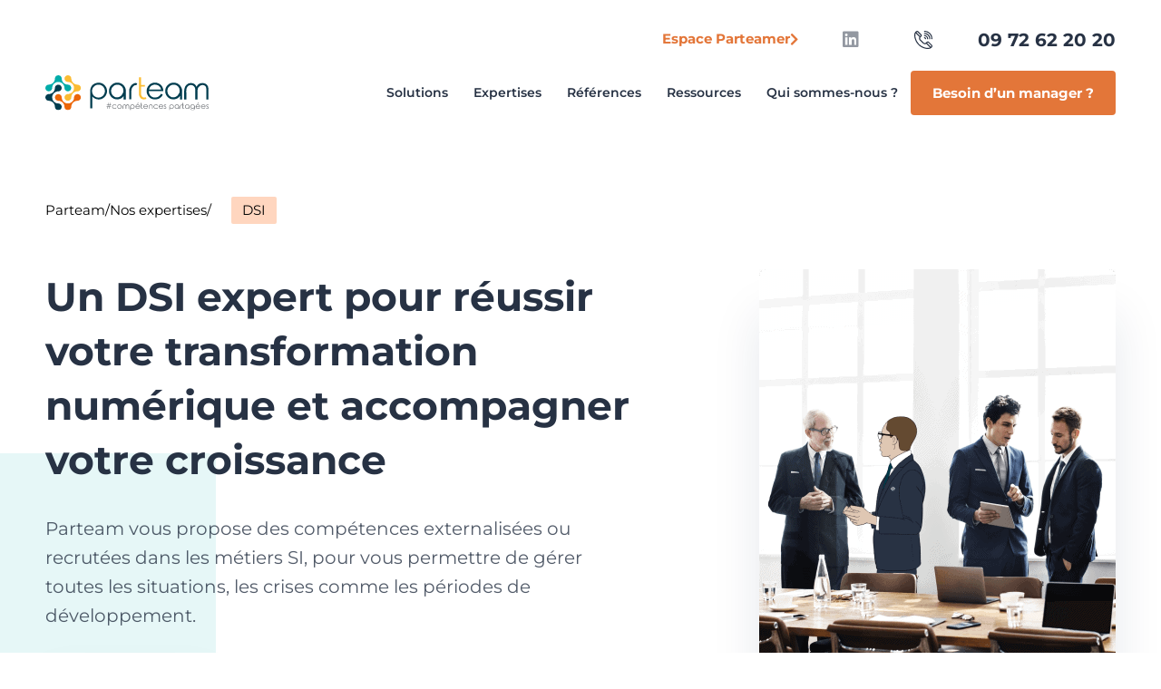

--- FILE ---
content_type: text/html; charset=UTF-8
request_url: https://www.parteam.fr/dsi/
body_size: 51331
content:
<!doctype html>
<html lang="fr-FR">
<head><meta charset="UTF-8"><script>if(navigator.userAgent.match(/MSIE|Internet Explorer/i)||navigator.userAgent.match(/Trident\/7\..*?rv:11/i)){var href=document.location.href;if(!href.match(/[?&]nowprocket/)){if(href.indexOf("?")==-1){if(href.indexOf("#")==-1){document.location.href=href+"?nowprocket=1"}else{document.location.href=href.replace("#","?nowprocket=1#")}}else{if(href.indexOf("#")==-1){document.location.href=href+"&nowprocket=1"}else{document.location.href=href.replace("#","&nowprocket=1#")}}}}</script><script>class RocketLazyLoadScripts{constructor(e){this.triggerEvents=e,this.eventOptions={passive:!0},this.userEventListener=this.triggerListener.bind(this),this.delayedScripts={normal:[],async:[],defer:[]},this.allJQueries=[]}_addUserInteractionListener(e){this.triggerEvents.forEach((t=>window.addEventListener(t,e.userEventListener,e.eventOptions)))}_removeUserInteractionListener(e){this.triggerEvents.forEach((t=>window.removeEventListener(t,e.userEventListener,e.eventOptions)))}triggerListener(){this._removeUserInteractionListener(this),"loading"===document.readyState?document.addEventListener("DOMContentLoaded",this._loadEverythingNow.bind(this)):this._loadEverythingNow()}async _loadEverythingNow(){this._delayEventListeners(),this._delayJQueryReady(this),this._handleDocumentWrite(),this._registerAllDelayedScripts(),this._preloadAllScripts(),await this._loadScriptsFromList(this.delayedScripts.normal),await this._loadScriptsFromList(this.delayedScripts.defer),await this._loadScriptsFromList(this.delayedScripts.async),await this._triggerDOMContentLoaded(),await this._triggerWindowLoad(),window.dispatchEvent(new Event("rocket-allScriptsLoaded"))}_registerAllDelayedScripts(){document.querySelectorAll("script[type=rocketlazyloadscript]").forEach((e=>{e.hasAttribute("src")?e.hasAttribute("async")&&!1!==e.async?this.delayedScripts.async.push(e):e.hasAttribute("defer")&&!1!==e.defer||"module"===e.getAttribute("data-rocket-type")?this.delayedScripts.defer.push(e):this.delayedScripts.normal.push(e):this.delayedScripts.normal.push(e)}))}async _transformScript(e){return await this._requestAnimFrame(),new Promise((t=>{const n=document.createElement("script");let r;[...e.attributes].forEach((e=>{let t=e.nodeName;"type"!==t&&("data-rocket-type"===t&&(t="type",r=e.nodeValue),n.setAttribute(t,e.nodeValue))})),e.hasAttribute("src")?(n.addEventListener("load",t),n.addEventListener("error",t)):(n.text=e.text,t()),e.parentNode.replaceChild(n,e)}))}async _loadScriptsFromList(e){const t=e.shift();return t?(await this._transformScript(t),this._loadScriptsFromList(e)):Promise.resolve()}_preloadAllScripts(){var e=document.createDocumentFragment();[...this.delayedScripts.normal,...this.delayedScripts.defer,...this.delayedScripts.async].forEach((t=>{const n=t.getAttribute("src");if(n){const t=document.createElement("link");t.href=n,t.rel="preload",t.as="script",e.appendChild(t)}})),document.head.appendChild(e)}_delayEventListeners(){let e={};function t(t,n){!function(t){function n(n){return e[t].eventsToRewrite.indexOf(n)>=0?"rocket-"+n:n}e[t]||(e[t]={originalFunctions:{add:t.addEventListener,remove:t.removeEventListener},eventsToRewrite:[]},t.addEventListener=function(){arguments[0]=n(arguments[0]),e[t].originalFunctions.add.apply(t,arguments)},t.removeEventListener=function(){arguments[0]=n(arguments[0]),e[t].originalFunctions.remove.apply(t,arguments)})}(t),e[t].eventsToRewrite.push(n)}function n(e,t){let n=e[t];Object.defineProperty(e,t,{get:()=>n||function(){},set(r){e["rocket"+t]=n=r}})}t(document,"DOMContentLoaded"),t(window,"DOMContentLoaded"),t(window,"load"),t(window,"pageshow"),t(document,"readystatechange"),n(document,"onreadystatechange"),n(window,"onload"),n(window,"onpageshow")}_delayJQueryReady(e){let t=window.jQuery;Object.defineProperty(window,"jQuery",{get:()=>t,set(n){if(n&&n.fn&&!e.allJQueries.includes(n)){n.fn.ready=n.fn.init.prototype.ready=function(t){e.domReadyFired?t.bind(document)(n):document.addEventListener("rocket-DOMContentLoaded",(()=>t.bind(document)(n)))};const t=n.fn.on;n.fn.on=n.fn.init.prototype.on=function(){if(this[0]===window){function e(e){return e.split(" ").map((e=>"load"===e||0===e.indexOf("load.")?"rocket-jquery-load":e)).join(" ")}"string"==typeof arguments[0]||arguments[0]instanceof String?arguments[0]=e(arguments[0]):"object"==typeof arguments[0]&&Object.keys(arguments[0]).forEach((t=>{delete Object.assign(arguments[0],{[e(t)]:arguments[0][t]})[t]}))}return t.apply(this,arguments),this},e.allJQueries.push(n)}t=n}})}async _triggerDOMContentLoaded(){this.domReadyFired=!0,await this._requestAnimFrame(),document.dispatchEvent(new Event("rocket-DOMContentLoaded")),await this._requestAnimFrame(),window.dispatchEvent(new Event("rocket-DOMContentLoaded")),await this._requestAnimFrame(),document.dispatchEvent(new Event("rocket-readystatechange")),await this._requestAnimFrame(),document.rocketonreadystatechange&&document.rocketonreadystatechange()}async _triggerWindowLoad(){await this._requestAnimFrame(),window.dispatchEvent(new Event("rocket-load")),await this._requestAnimFrame(),window.rocketonload&&window.rocketonload(),await this._requestAnimFrame(),this.allJQueries.forEach((e=>e(window).trigger("rocket-jquery-load"))),window.dispatchEvent(new Event("rocket-pageshow")),await this._requestAnimFrame(),window.rocketonpageshow&&window.rocketonpageshow()}_handleDocumentWrite(){const e=new Map;document.write=document.writeln=function(t){const n=document.currentScript,r=document.createRange(),i=n.parentElement;let o=e.get(n);void 0===o&&(o=n.nextSibling,e.set(n,o));const a=document.createDocumentFragment();r.setStart(a,0),a.appendChild(r.createContextualFragment(t)),i.insertBefore(a,o)}}async _requestAnimFrame(){return new Promise((e=>requestAnimationFrame(e)))}static run(){const e=new RocketLazyLoadScripts(["keydown","mousemove","touchmove","touchstart","touchend","wheel"]);e._addUserInteractionListener(e)}}RocketLazyLoadScripts.run();</script>
	
	<meta name="viewport" content="width=device-width, initial-scale=1">
	<link rel="profile" href="https://gmpg.org/xfn/11">
	<meta name='robots' content='index, follow, max-image-preview:large, max-snippet:-1, max-video-preview:-1' />

            <script data-no-defer="1" data-ezscrex="false" data-cfasync="false" data-pagespeed-no-defer data-cookieconsent="ignore">
                var ctPublicFunctions = {"_ajax_nonce":"a6c2cc474b","_rest_nonce":"742d3b2198","_ajax_url":"\/wp-admin\/admin-ajax.php","_rest_url":"https:\/\/www.parteam.fr\/wp-json\/","data__cookies_type":"none","data__ajax_type":"rest","data__bot_detector_enabled":0,"data__frontend_data_log_enabled":1,"cookiePrefix":"","wprocket_detected":true,"host_url":"www.parteam.fr","text__ee_click_to_select":"Click to select the whole data","text__ee_original_email":"The complete one is","text__ee_got_it":"Got it","text__ee_blocked":"Blocked","text__ee_cannot_connect":"Cannot connect","text__ee_cannot_decode":"Can not decode email. Unknown reason","text__ee_email_decoder":"CleanTalk email decoder","text__ee_wait_for_decoding":"The magic is on the way!","text__ee_decoding_process":"Please wait a few seconds while we decode the contact data."}
            </script>
        
            <script data-no-defer="1" data-ezscrex="false" data-cfasync="false" data-pagespeed-no-defer data-cookieconsent="ignore">
                var ctPublic = {"_ajax_nonce":"a6c2cc474b","settings__forms__check_internal":"0","settings__forms__check_external":"0","settings__forms__force_protection":0,"settings__forms__search_test":"1","settings__forms__wc_add_to_cart":"0","settings__data__bot_detector_enabled":0,"settings__sfw__anti_crawler":0,"blog_home":"https:\/\/www.parteam.fr\/","pixel__setting":"3","pixel__enabled":true,"pixel__url":"https:\/\/moderate4-v4.cleantalk.org\/pixel\/6fae34204e398c09fbc26a3fca78c534.gif","data__email_check_before_post":"1","data__email_check_exist_post":0,"data__cookies_type":"none","data__key_is_ok":true,"data__visible_fields_required":true,"wl_brandname":"Anti-Spam by CleanTalk","wl_brandname_short":"CleanTalk","ct_checkjs_key":"75f072c632a43bfcedea3e59c8f612bed48e622f6a84c7709eb8d7b05763c636","emailEncoderPassKey":"879336b266d42957c0f083ed44ac5ab1","bot_detector_forms_excluded":"W10=","advancedCacheExists":true,"varnishCacheExists":false,"wc_ajax_add_to_cart":false}
            </script>
        
	<!-- This site is optimized with the Yoast SEO plugin v26.7 - https://yoast.com/wordpress/plugins/seo/ -->
	<title>Découvrez les expertises et solutions des DSI Parteam</title><link rel="stylesheet" href="https://www.parteam.fr/wp-content/cache/min/1/d4e5a8bf350b1b1a21c9813703a0aea7.css" media="all" data-minify="1" />
	<meta name="description" content="Parteam met à votre disposition des DSI pour gérer vos systèmes d&#039;information, l&#039;implantation ou la transition vers de nouvelles applications métier." />
	<link rel="canonical" href="https://www.parteam.fr/dsi/" />
	<meta property="og:locale" content="fr_FR" />
	<meta property="og:type" content="article" />
	<meta property="og:title" content="Découvrez les expertises et solutions des DSI Parteam" />
	<meta property="og:description" content="Parteam met à votre disposition des DSI pour gérer vos systèmes d&#039;information, l&#039;implantation ou la transition vers de nouvelles applications métier." />
	<meta property="og:url" content="https://www.parteam.fr/dsi/" />
	<meta property="og:site_name" content="Parteam" />
	<meta property="article:modified_time" content="2026-01-18T19:22:51+00:00" />
	<meta property="og:image" content="https://www.parteam.fr/wp-content/uploads/2021/12/unsplash_6vAjp0pscX0-1.png" />
	<meta name="twitter:card" content="summary_large_image" />
	<meta name="twitter:site" content="@parteamfr" />
	<meta name="twitter:label1" content="Durée de lecture estimée" />
	<meta name="twitter:data1" content="26 minutes" />
	<script type="application/ld+json" class="yoast-schema-graph">{"@context":"https://schema.org","@graph":[{"@type":"WebPage","@id":"https://www.parteam.fr/dsi/","url":"https://www.parteam.fr/dsi/","name":"Découvrez les expertises et solutions des DSI Parteam","isPartOf":{"@id":"https://www.parteam.fr/#website"},"primaryImageOfPage":{"@id":"https://www.parteam.fr/dsi/#primaryimage"},"image":{"@id":"https://www.parteam.fr/dsi/#primaryimage"},"thumbnailUrl":"https://www.parteam.fr/wp-content/uploads/2021/12/unsplash_6vAjp0pscX0-1.png","datePublished":"2021-11-18T06:09:52+00:00","dateModified":"2026-01-18T19:22:51+00:00","description":"Parteam met à votre disposition des DSI pour gérer vos systèmes d'information, l'implantation ou la transition vers de nouvelles applications métier.","breadcrumb":{"@id":"https://www.parteam.fr/dsi/#breadcrumb"},"inLanguage":"fr-FR","potentialAction":[{"@type":"ReadAction","target":["https://www.parteam.fr/dsi/"]}]},{"@type":"ImageObject","inLanguage":"fr-FR","@id":"https://www.parteam.fr/dsi/#primaryimage","url":"https://www.parteam.fr/wp-content/uploads/2021/12/unsplash_6vAjp0pscX0-1.png","contentUrl":"https://www.parteam.fr/wp-content/uploads/2021/12/unsplash_6vAjp0pscX0-1.png","width":393,"height":477},{"@type":"BreadcrumbList","@id":"https://www.parteam.fr/dsi/#breadcrumb","itemListElement":[{"@type":"ListItem","position":1,"name":"Home","item":"https://www.parteam.fr/"},{"@type":"ListItem","position":2,"name":"DSI"}]},{"@type":"WebSite","@id":"https://www.parteam.fr/#website","url":"https://www.parteam.fr/","name":"Parteam","description":"Talent partagé, management de transition &amp; conseil","publisher":{"@id":"https://www.parteam.fr/#organization"},"potentialAction":[{"@type":"SearchAction","target":{"@type":"EntryPoint","urlTemplate":"https://www.parteam.fr/?s={search_term_string}"},"query-input":{"@type":"PropertyValueSpecification","valueRequired":true,"valueName":"search_term_string"}}],"inLanguage":"fr-FR"},{"@type":"Organization","@id":"https://www.parteam.fr/#organization","name":"Parteam","url":"https://www.parteam.fr/","logo":{"@type":"ImageObject","inLanguage":"fr-FR","@id":"https://www.parteam.fr/#/schema/logo/image/","url":"https://www.parteam.fr/wp-content/uploads/2021/11/logo.svg","contentUrl":"https://www.parteam.fr/wp-content/uploads/2021/11/logo.svg","width":179,"height":39,"caption":"Parteam"},"image":{"@id":"https://www.parteam.fr/#/schema/logo/image/"},"sameAs":["https://x.com/parteamfr","https://www.linkedin.com/company/parteamfr/"]}]}</script>
	<!-- / Yoast SEO plugin. -->



<link rel="alternate" type="application/rss+xml" title="Parteam &raquo; Flux" href="https://www.parteam.fr/feed/" />
<link rel="alternate" type="application/rss+xml" title="Parteam &raquo; Flux des commentaires" href="https://www.parteam.fr/comments/feed/" />
<link rel="alternate" title="oEmbed (JSON)" type="application/json+oembed" href="https://www.parteam.fr/wp-json/oembed/1.0/embed?url=https%3A%2F%2Fwww.parteam.fr%2Fdsi%2F" />
<link rel="alternate" title="oEmbed (XML)" type="text/xml+oembed" href="https://www.parteam.fr/wp-json/oembed/1.0/embed?url=https%3A%2F%2Fwww.parteam.fr%2Fdsi%2F&#038;format=xml" />
<style id='wp-img-auto-sizes-contain-inline-css'>
img:is([sizes=auto i],[sizes^="auto," i]){contain-intrinsic-size:3000px 1500px}
/*# sourceURL=wp-img-auto-sizes-contain-inline-css */
</style>


<style id='wp-emoji-styles-inline-css'>

	img.wp-smiley, img.emoji {
		display: inline !important;
		border: none !important;
		box-shadow: none !important;
		height: 1em !important;
		width: 1em !important;
		margin: 0 0.07em !important;
		vertical-align: -0.1em !important;
		background: none !important;
		padding: 0 !important;
	}
/*# sourceURL=wp-emoji-styles-inline-css */
</style>

<style id='global-styles-inline-css'>
:root{--wp--preset--aspect-ratio--square: 1;--wp--preset--aspect-ratio--4-3: 4/3;--wp--preset--aspect-ratio--3-4: 3/4;--wp--preset--aspect-ratio--3-2: 3/2;--wp--preset--aspect-ratio--2-3: 2/3;--wp--preset--aspect-ratio--16-9: 16/9;--wp--preset--aspect-ratio--9-16: 9/16;--wp--preset--color--black: #000000;--wp--preset--color--cyan-bluish-gray: #abb8c3;--wp--preset--color--white: #ffffff;--wp--preset--color--pale-pink: #f78da7;--wp--preset--color--vivid-red: #cf2e2e;--wp--preset--color--luminous-vivid-orange: #ff6900;--wp--preset--color--luminous-vivid-amber: #fcb900;--wp--preset--color--light-green-cyan: #7bdcb5;--wp--preset--color--vivid-green-cyan: #00d084;--wp--preset--color--pale-cyan-blue: #8ed1fc;--wp--preset--color--vivid-cyan-blue: #0693e3;--wp--preset--color--vivid-purple: #9b51e0;--wp--preset--gradient--vivid-cyan-blue-to-vivid-purple: linear-gradient(135deg,rgb(6,147,227) 0%,rgb(155,81,224) 100%);--wp--preset--gradient--light-green-cyan-to-vivid-green-cyan: linear-gradient(135deg,rgb(122,220,180) 0%,rgb(0,208,130) 100%);--wp--preset--gradient--luminous-vivid-amber-to-luminous-vivid-orange: linear-gradient(135deg,rgb(252,185,0) 0%,rgb(255,105,0) 100%);--wp--preset--gradient--luminous-vivid-orange-to-vivid-red: linear-gradient(135deg,rgb(255,105,0) 0%,rgb(207,46,46) 100%);--wp--preset--gradient--very-light-gray-to-cyan-bluish-gray: linear-gradient(135deg,rgb(238,238,238) 0%,rgb(169,184,195) 100%);--wp--preset--gradient--cool-to-warm-spectrum: linear-gradient(135deg,rgb(74,234,220) 0%,rgb(151,120,209) 20%,rgb(207,42,186) 40%,rgb(238,44,130) 60%,rgb(251,105,98) 80%,rgb(254,248,76) 100%);--wp--preset--gradient--blush-light-purple: linear-gradient(135deg,rgb(255,206,236) 0%,rgb(152,150,240) 100%);--wp--preset--gradient--blush-bordeaux: linear-gradient(135deg,rgb(254,205,165) 0%,rgb(254,45,45) 50%,rgb(107,0,62) 100%);--wp--preset--gradient--luminous-dusk: linear-gradient(135deg,rgb(255,203,112) 0%,rgb(199,81,192) 50%,rgb(65,88,208) 100%);--wp--preset--gradient--pale-ocean: linear-gradient(135deg,rgb(255,245,203) 0%,rgb(182,227,212) 50%,rgb(51,167,181) 100%);--wp--preset--gradient--electric-grass: linear-gradient(135deg,rgb(202,248,128) 0%,rgb(113,206,126) 100%);--wp--preset--gradient--midnight: linear-gradient(135deg,rgb(2,3,129) 0%,rgb(40,116,252) 100%);--wp--preset--font-size--small: 13px;--wp--preset--font-size--medium: 20px;--wp--preset--font-size--large: 36px;--wp--preset--font-size--x-large: 42px;--wp--preset--spacing--20: 0.44rem;--wp--preset--spacing--30: 0.67rem;--wp--preset--spacing--40: 1rem;--wp--preset--spacing--50: 1.5rem;--wp--preset--spacing--60: 2.25rem;--wp--preset--spacing--70: 3.38rem;--wp--preset--spacing--80: 5.06rem;--wp--preset--shadow--natural: 6px 6px 9px rgba(0, 0, 0, 0.2);--wp--preset--shadow--deep: 12px 12px 50px rgba(0, 0, 0, 0.4);--wp--preset--shadow--sharp: 6px 6px 0px rgba(0, 0, 0, 0.2);--wp--preset--shadow--outlined: 6px 6px 0px -3px rgb(255, 255, 255), 6px 6px rgb(0, 0, 0);--wp--preset--shadow--crisp: 6px 6px 0px rgb(0, 0, 0);}:root { --wp--style--global--content-size: 800px;--wp--style--global--wide-size: 1200px; }:where(body) { margin: 0; }.wp-site-blocks > .alignleft { float: left; margin-right: 2em; }.wp-site-blocks > .alignright { float: right; margin-left: 2em; }.wp-site-blocks > .aligncenter { justify-content: center; margin-left: auto; margin-right: auto; }:where(.wp-site-blocks) > * { margin-block-start: 24px; margin-block-end: 0; }:where(.wp-site-blocks) > :first-child { margin-block-start: 0; }:where(.wp-site-blocks) > :last-child { margin-block-end: 0; }:root { --wp--style--block-gap: 24px; }:root :where(.is-layout-flow) > :first-child{margin-block-start: 0;}:root :where(.is-layout-flow) > :last-child{margin-block-end: 0;}:root :where(.is-layout-flow) > *{margin-block-start: 24px;margin-block-end: 0;}:root :where(.is-layout-constrained) > :first-child{margin-block-start: 0;}:root :where(.is-layout-constrained) > :last-child{margin-block-end: 0;}:root :where(.is-layout-constrained) > *{margin-block-start: 24px;margin-block-end: 0;}:root :where(.is-layout-flex){gap: 24px;}:root :where(.is-layout-grid){gap: 24px;}.is-layout-flow > .alignleft{float: left;margin-inline-start: 0;margin-inline-end: 2em;}.is-layout-flow > .alignright{float: right;margin-inline-start: 2em;margin-inline-end: 0;}.is-layout-flow > .aligncenter{margin-left: auto !important;margin-right: auto !important;}.is-layout-constrained > .alignleft{float: left;margin-inline-start: 0;margin-inline-end: 2em;}.is-layout-constrained > .alignright{float: right;margin-inline-start: 2em;margin-inline-end: 0;}.is-layout-constrained > .aligncenter{margin-left: auto !important;margin-right: auto !important;}.is-layout-constrained > :where(:not(.alignleft):not(.alignright):not(.alignfull)){max-width: var(--wp--style--global--content-size);margin-left: auto !important;margin-right: auto !important;}.is-layout-constrained > .alignwide{max-width: var(--wp--style--global--wide-size);}body .is-layout-flex{display: flex;}.is-layout-flex{flex-wrap: wrap;align-items: center;}.is-layout-flex > :is(*, div){margin: 0;}body .is-layout-grid{display: grid;}.is-layout-grid > :is(*, div){margin: 0;}body{padding-top: 0px;padding-right: 0px;padding-bottom: 0px;padding-left: 0px;}a:where(:not(.wp-element-button)){text-decoration: underline;}:root :where(.wp-element-button, .wp-block-button__link){background-color: #32373c;border-width: 0;color: #fff;font-family: inherit;font-size: inherit;font-style: inherit;font-weight: inherit;letter-spacing: inherit;line-height: inherit;padding-top: calc(0.667em + 2px);padding-right: calc(1.333em + 2px);padding-bottom: calc(0.667em + 2px);padding-left: calc(1.333em + 2px);text-decoration: none;text-transform: inherit;}.has-black-color{color: var(--wp--preset--color--black) !important;}.has-cyan-bluish-gray-color{color: var(--wp--preset--color--cyan-bluish-gray) !important;}.has-white-color{color: var(--wp--preset--color--white) !important;}.has-pale-pink-color{color: var(--wp--preset--color--pale-pink) !important;}.has-vivid-red-color{color: var(--wp--preset--color--vivid-red) !important;}.has-luminous-vivid-orange-color{color: var(--wp--preset--color--luminous-vivid-orange) !important;}.has-luminous-vivid-amber-color{color: var(--wp--preset--color--luminous-vivid-amber) !important;}.has-light-green-cyan-color{color: var(--wp--preset--color--light-green-cyan) !important;}.has-vivid-green-cyan-color{color: var(--wp--preset--color--vivid-green-cyan) !important;}.has-pale-cyan-blue-color{color: var(--wp--preset--color--pale-cyan-blue) !important;}.has-vivid-cyan-blue-color{color: var(--wp--preset--color--vivid-cyan-blue) !important;}.has-vivid-purple-color{color: var(--wp--preset--color--vivid-purple) !important;}.has-black-background-color{background-color: var(--wp--preset--color--black) !important;}.has-cyan-bluish-gray-background-color{background-color: var(--wp--preset--color--cyan-bluish-gray) !important;}.has-white-background-color{background-color: var(--wp--preset--color--white) !important;}.has-pale-pink-background-color{background-color: var(--wp--preset--color--pale-pink) !important;}.has-vivid-red-background-color{background-color: var(--wp--preset--color--vivid-red) !important;}.has-luminous-vivid-orange-background-color{background-color: var(--wp--preset--color--luminous-vivid-orange) !important;}.has-luminous-vivid-amber-background-color{background-color: var(--wp--preset--color--luminous-vivid-amber) !important;}.has-light-green-cyan-background-color{background-color: var(--wp--preset--color--light-green-cyan) !important;}.has-vivid-green-cyan-background-color{background-color: var(--wp--preset--color--vivid-green-cyan) !important;}.has-pale-cyan-blue-background-color{background-color: var(--wp--preset--color--pale-cyan-blue) !important;}.has-vivid-cyan-blue-background-color{background-color: var(--wp--preset--color--vivid-cyan-blue) !important;}.has-vivid-purple-background-color{background-color: var(--wp--preset--color--vivid-purple) !important;}.has-black-border-color{border-color: var(--wp--preset--color--black) !important;}.has-cyan-bluish-gray-border-color{border-color: var(--wp--preset--color--cyan-bluish-gray) !important;}.has-white-border-color{border-color: var(--wp--preset--color--white) !important;}.has-pale-pink-border-color{border-color: var(--wp--preset--color--pale-pink) !important;}.has-vivid-red-border-color{border-color: var(--wp--preset--color--vivid-red) !important;}.has-luminous-vivid-orange-border-color{border-color: var(--wp--preset--color--luminous-vivid-orange) !important;}.has-luminous-vivid-amber-border-color{border-color: var(--wp--preset--color--luminous-vivid-amber) !important;}.has-light-green-cyan-border-color{border-color: var(--wp--preset--color--light-green-cyan) !important;}.has-vivid-green-cyan-border-color{border-color: var(--wp--preset--color--vivid-green-cyan) !important;}.has-pale-cyan-blue-border-color{border-color: var(--wp--preset--color--pale-cyan-blue) !important;}.has-vivid-cyan-blue-border-color{border-color: var(--wp--preset--color--vivid-cyan-blue) !important;}.has-vivid-purple-border-color{border-color: var(--wp--preset--color--vivid-purple) !important;}.has-vivid-cyan-blue-to-vivid-purple-gradient-background{background: var(--wp--preset--gradient--vivid-cyan-blue-to-vivid-purple) !important;}.has-light-green-cyan-to-vivid-green-cyan-gradient-background{background: var(--wp--preset--gradient--light-green-cyan-to-vivid-green-cyan) !important;}.has-luminous-vivid-amber-to-luminous-vivid-orange-gradient-background{background: var(--wp--preset--gradient--luminous-vivid-amber-to-luminous-vivid-orange) !important;}.has-luminous-vivid-orange-to-vivid-red-gradient-background{background: var(--wp--preset--gradient--luminous-vivid-orange-to-vivid-red) !important;}.has-very-light-gray-to-cyan-bluish-gray-gradient-background{background: var(--wp--preset--gradient--very-light-gray-to-cyan-bluish-gray) !important;}.has-cool-to-warm-spectrum-gradient-background{background: var(--wp--preset--gradient--cool-to-warm-spectrum) !important;}.has-blush-light-purple-gradient-background{background: var(--wp--preset--gradient--blush-light-purple) !important;}.has-blush-bordeaux-gradient-background{background: var(--wp--preset--gradient--blush-bordeaux) !important;}.has-luminous-dusk-gradient-background{background: var(--wp--preset--gradient--luminous-dusk) !important;}.has-pale-ocean-gradient-background{background: var(--wp--preset--gradient--pale-ocean) !important;}.has-electric-grass-gradient-background{background: var(--wp--preset--gradient--electric-grass) !important;}.has-midnight-gradient-background{background: var(--wp--preset--gradient--midnight) !important;}.has-small-font-size{font-size: var(--wp--preset--font-size--small) !important;}.has-medium-font-size{font-size: var(--wp--preset--font-size--medium) !important;}.has-large-font-size{font-size: var(--wp--preset--font-size--large) !important;}.has-x-large-font-size{font-size: var(--wp--preset--font-size--x-large) !important;}
:root :where(.wp-block-pullquote){font-size: 1.5em;line-height: 1.6;}
/*# sourceURL=global-styles-inline-css */
</style>






<style id='elementor-frontend-inline-css'>
.elementor-kit-8{--e-global-color-primary:#273244;--e-global-color-secondary:#00ACA8;--e-global-color-text:#777777;--e-global-color-accent:#E37639;--e-global-color-c9bfd6c:#E1631C;--e-global-color-f4c700e:#FFFFFF;--e-global-color-fdf9a45:#F46F21;--e-global-color-943d677:#273244CC;--e-global-color-d30ca1d:#F0B03B;--e-global-color-90990b9:#F7F9FA;--e-global-typography-primary-font-family:"Montserrat";--e-global-typography-primary-font-size:20px;--e-global-typography-primary-font-weight:400;--e-global-typography-primary-line-height:32px;--e-global-typography-secondary-font-family:"Montserrat";--e-global-typography-secondary-font-size:18px;--e-global-typography-secondary-font-weight:400;--e-global-typography-secondary-line-height:28px;--e-global-typography-text-font-family:"Montserrat";--e-global-typography-text-font-size:16px;--e-global-typography-text-font-weight:400;--e-global-typography-text-line-height:25px;--e-global-typography-accent-font-family:"Montserrat";--e-global-typography-accent-font-size:15px;--e-global-typography-accent-font-weight:700;--e-global-typography-accent-line-height:18px;--e-global-typography-fe2504c-font-family:"Montserrat";--e-global-typography-fe2504c-font-size:15px;--e-global-typography-fe2504c-font-weight:700;--e-global-typography-fe2504c-text-transform:uppercase;--e-global-typography-fe2504c-line-height:22px;--e-global-typography-fe2504c-letter-spacing:2px;color:var( --e-global-color-text );font-family:"Montserrat", Sans-serif;font-size:16px;font-weight:400;line-height:28px;}.elementor-kit-8 button,.elementor-kit-8 input[type="button"],.elementor-kit-8 input[type="submit"],.elementor-kit-8 .elementor-button{background-color:var( --e-global-color-accent );font-family:"Montserrat", Sans-serif;font-size:18px;font-weight:700;line-height:22px;color:var( --e-global-color-f4c700e );box-shadow:0px 25px 50px 0px rgba(17.999999999999996, 41.99999999999994, 81.99999999999999, 0.1);border-radius:6px 6px 6px 6px;}.elementor-kit-8 button:hover,.elementor-kit-8 button:focus,.elementor-kit-8 input[type="button"]:hover,.elementor-kit-8 input[type="button"]:focus,.elementor-kit-8 input[type="submit"]:hover,.elementor-kit-8 input[type="submit"]:focus,.elementor-kit-8 .elementor-button:hover,.elementor-kit-8 .elementor-button:focus{background-color:#E37639CC;}.elementor-kit-8 e-page-transition{background-color:#FFBC7D;}.elementor-kit-8 a{color:var( --e-global-color-accent );}body{overflow-x:inherit !important;}.elementor a, .elementor a:link, .elementor a:focus, .elementor a:active, .elementor a:hover{text-decoration:inherit !important;}.elementor a:link, .elementor .smooth-hover a:link, {transition:inherit;}.elementor-kit-8 h1{color:var( --e-global-color-primary );font-family:"Montserrat", Sans-serif;font-size:44px;font-weight:700;line-height:60px;}.elementor-kit-8 h2{color:var( --e-global-color-primary );font-family:"Montserrat", Sans-serif;font-size:36px;font-weight:700;line-height:43px;}.elementor-kit-8 h3{color:var( --e-global-color-primary );font-family:"Montserrat", Sans-serif;font-size:20px;font-weight:700;line-height:24px;}.elementor-kit-8 h4{color:var( --e-global-color-primary );font-family:"Montserrat", Sans-serif;font-size:28px;font-weight:700;line-height:34px;}.elementor-kit-8 h5{font-family:"Montserrat", Sans-serif;font-size:24px;font-weight:700;line-height:29px;}.elementor-section.elementor-section-boxed > .elementor-container{max-width:1200px;}.e-con{--container-max-width:1200px;}.elementor-widget:not(:last-child){margin-block-end:20px;}.elementor-element{--widgets-spacing:20px 20px;--widgets-spacing-row:20px;--widgets-spacing-column:20px;}{}h1.entry-title{display:var(--page-title-display);}.site-header .site-branding{flex-direction:column;align-items:stretch;}.site-header{padding-inline-end:0px;padding-inline-start:0px;}.site-footer .site-branding{flex-direction:column;align-items:stretch;}@media(max-width:1024px){.elementor-kit-8{--e-global-typography-primary-font-size:16px;--e-global-typography-secondary-font-size:16px;--e-global-typography-secondary-line-height:26px;--e-global-typography-text-font-size:14px;}.elementor-kit-8 h1{font-size:34px;line-height:44px;}.elementor-kit-8 h2{font-size:32px;}.elementor-section.elementor-section-boxed > .elementor-container{max-width:1024px;}.e-con{--container-max-width:1024px;}}@media(max-width:767px){.elementor-kit-8{--e-global-typography-primary-font-size:16px;--e-global-typography-primary-line-height:26px;}.elementor-kit-8 h1{font-size:27px;line-height:37px;}.elementor-kit-8 h2{font-size:25px;line-height:35px;}.elementor-section.elementor-section-boxed > .elementor-container{max-width:767px;}.e-con{--container-max-width:767px;}}/* Start custom CSS */.p-counter .elementor-counter .elementor-counter-number-wrapper {
    width: 62px;
    height: 62px;
    border: 2px solid #00ACA8;
    border-radius: 100%;
    overflow: hidden;
    margin-right: 20px;
}

@media (min-width:768px){
    .p-counter .elementor-counter .elementor-counter-number-wrapper {
        float: left;
    }
}
.p-counter .elementor-counter .elementor-counter-number-prefix,
.p-counter .elementor-counter .elementor-counter-number {
    line-height: 60px;
}
.p-counter .elementor-counter .elementor-counter-title {
    position: relative;
    top: 10px;
    text-align: left;
}/* End custom CSS */
.elementor-953 .elementor-element.elementor-element-23a594b{transition:background 0.3s, border 0.3s, border-radius 0.3s, box-shadow 0.3s;padding:30px 0px 0px 0px;}.elementor-953 .elementor-element.elementor-element-23a594b > .elementor-background-overlay{transition:background 0.3s, border-radius 0.3s, opacity 0.3s;}.elementor-bc-flex-widget .elementor-953 .elementor-element.elementor-element-76c41ab.elementor-column .elementor-widget-wrap{align-items:center;}.elementor-953 .elementor-element.elementor-element-76c41ab.elementor-column.elementor-element[data-element_type="column"] > .elementor-widget-wrap.elementor-element-populated{align-content:center;align-items:center;}.elementor-953 .elementor-element.elementor-element-76c41ab > .elementor-widget-wrap > .elementor-widget:not(.elementor-widget__width-auto):not(.elementor-widget__width-initial):not(:last-child):not(.elementor-absolute){margin-block-end:0px;}.elementor-953 .elementor-element.elementor-element-76c41ab > .elementor-element-populated, .elementor-953 .elementor-element.elementor-element-76c41ab > .elementor-element-populated > .elementor-background-overlay, .elementor-953 .elementor-element.elementor-element-76c41ab > .elementor-background-slideshow{border-radius:10px 10px 10px 10px;}.elementor-953 .elementor-element.elementor-element-76c41ab > .elementor-element-populated{transition:background 0.3s, border 0.3s, border-radius 0.3s, box-shadow 0.3s;}.elementor-953 .elementor-element.elementor-element-76c41ab > .elementor-element-populated > .elementor-background-overlay{transition:background 0.3s, border-radius 0.3s, opacity 0.3s;}.elementor-953 .elementor-element.elementor-element-d89f611{width:auto;max-width:auto;--e-icon-list-icon-size:14px;--icon-vertical-offset:0px;}.elementor-953 .elementor-element.elementor-element-d89f611 > .elementor-widget-container{margin:0px 22px 0px 0px;padding:5px 0px 5px 0px;}.elementor-953 .elementor-element.elementor-element-d89f611 .elementor-icon-list-items:not(.elementor-inline-items) .elementor-icon-list-item:not(:last-child){padding-block-end:calc(22px/2);}.elementor-953 .elementor-element.elementor-element-d89f611 .elementor-icon-list-items:not(.elementor-inline-items) .elementor-icon-list-item:not(:first-child){margin-block-start:calc(22px/2);}.elementor-953 .elementor-element.elementor-element-d89f611 .elementor-icon-list-items.elementor-inline-items .elementor-icon-list-item{margin-inline:calc(22px/2);}.elementor-953 .elementor-element.elementor-element-d89f611 .elementor-icon-list-items.elementor-inline-items{margin-inline:calc(-22px/2);}.elementor-953 .elementor-element.elementor-element-d89f611 .elementor-icon-list-items.elementor-inline-items .elementor-icon-list-item:after{inset-inline-end:calc(-22px/2);}.elementor-953 .elementor-element.elementor-element-d89f611 .elementor-icon-list-item:hover .elementor-icon-list-icon i{color:var( --e-global-color-accent );}.elementor-953 .elementor-element.elementor-element-d89f611 .elementor-icon-list-item:hover .elementor-icon-list-icon svg{fill:var( --e-global-color-accent );}.elementor-953 .elementor-element.elementor-element-d89f611 .elementor-icon-list-icon i{transition:color 0.3s;}.elementor-953 .elementor-element.elementor-element-d89f611 .elementor-icon-list-icon svg{transition:fill 0.3s;}.elementor-953 .elementor-element.elementor-element-d89f611 .elementor-icon-list-item > .elementor-icon-list-text, .elementor-953 .elementor-element.elementor-element-d89f611 .elementor-icon-list-item > a{font-size:15px;line-height:18px;}.elementor-953 .elementor-element.elementor-element-d89f611 .elementor-icon-list-text{color:#000000;transition:color 0.3s;}.elementor-953 .elementor-element.elementor-element-d89f611 .elementor-icon-list-item:hover .elementor-icon-list-text{color:var( --e-global-color-accent );}.elementor-953 .elementor-element.elementor-element-2f51630{width:auto;max-width:auto;--e-icon-list-icon-size:14px;--icon-vertical-offset:0px;}.elementor-953 .elementor-element.elementor-element-2f51630 > .elementor-widget-container{background-color:#FFD6BF;padding:6px 12px 6px 12px;border-radius:2px 2px 2px 2px;}.elementor-953 .elementor-element.elementor-element-2f51630 .elementor-icon-list-icon i{transition:color 0.3s;}.elementor-953 .elementor-element.elementor-element-2f51630 .elementor-icon-list-icon svg{transition:fill 0.3s;}.elementor-953 .elementor-element.elementor-element-2f51630 .elementor-icon-list-item > .elementor-icon-list-text, .elementor-953 .elementor-element.elementor-element-2f51630 .elementor-icon-list-item > a{font-size:15px;line-height:18px;}.elementor-953 .elementor-element.elementor-element-2f51630 .elementor-icon-list-text{color:#000000;transition:color 0.3s;}.elementor-953 .elementor-element.elementor-element-aab24ff:not(.elementor-motion-effects-element-type-background), .elementor-953 .elementor-element.elementor-element-aab24ff > .elementor-motion-effects-container > .elementor-motion-effects-layer{background-image:url("https://www.parteam.fr/wp-content/uploads/2021/12/Rectangle-31-1.png");background-position:bottom left;background-repeat:no-repeat;}.elementor-953 .elementor-element.elementor-element-aab24ff > .elementor-background-overlay{background-image:url("https://www.parteam.fr/wp-content/uploads/2021/12/Rectangle-18-1-1.png");background-position:center right;background-repeat:no-repeat;opacity:0.5;transition:background 0.3s, border-radius 0.3s, opacity 0.3s;}.elementor-953 .elementor-element.elementor-element-aab24ff{transition:background 0.3s, border 0.3s, border-radius 0.3s, box-shadow 0.3s;padding:30px 0px 0px 0px;}.elementor-953 .elementor-element.elementor-element-65b1d28.elementor-column > .elementor-widget-wrap{justify-content:center;}.elementor-953 .elementor-element.elementor-element-65b1d28 > .elementor-element-populated{margin:0px 50px 0px 0px;--e-column-margin-right:50px;--e-column-margin-left:0px;}.elementor-953 .elementor-element.elementor-element-88818c8 > .elementor-widget-container{margin:0px 0px 10px 0px;}.elementor-953 .elementor-element.elementor-element-057a8fd{font-family:var( --e-global-typography-primary-font-family ), Sans-serif;font-size:var( --e-global-typography-primary-font-size );font-weight:var( --e-global-typography-primary-font-weight );line-height:var( --e-global-typography-primary-line-height );color:var( --e-global-color-943d677 );}.elementor-953 .elementor-element.elementor-element-dd96972{text-align:end;}.elementor-953 .elementor-element.elementor-element-dd96972 img{box-shadow:0px 50px 50px 0px rgba(17.999999999999996, 41.99999999999994, 81.99999999999999, 0.1);}.elementor-953 .elementor-element.elementor-element-7c2b3ee{padding:0px 0px 85px 0px;}.elementor-953 .elementor-element.elementor-element-357634c:not(.elementor-motion-effects-element-type-background) > .elementor-widget-wrap, .elementor-953 .elementor-element.elementor-element-357634c > .elementor-widget-wrap > .elementor-motion-effects-container > .elementor-motion-effects-layer{background-color:var( --e-global-color-f4c700e );}.elementor-953 .elementor-element.elementor-element-357634c > .elementor-element-populated, .elementor-953 .elementor-element.elementor-element-357634c > .elementor-element-populated > .elementor-background-overlay, .elementor-953 .elementor-element.elementor-element-357634c > .elementor-background-slideshow{border-radius:6px 6px 6px 6px;}.elementor-953 .elementor-element.elementor-element-357634c > .elementor-element-populated{box-shadow:0px 25px 50px 0px rgba(17.999999999999996, 41.99999999999994, 81.99999999999999, 0.1);transition:background 0.3s, border 0.3s, border-radius 0.3s, box-shadow 0.3s;padding:50px 130px 35px 40px;}.elementor-953 .elementor-element.elementor-element-357634c > .elementor-element-populated > .elementor-background-overlay{transition:background 0.3s, border-radius 0.3s, opacity 0.3s;}.elementor-953 .elementor-element.elementor-element-781c8c6 .elementor-image-box-wrapper{text-align:start;}.elementor-953 .elementor-element.elementor-element-781c8c6 .elementor-image-box-title{margin-bottom:30px;font-size:24px;font-weight:800;line-height:33px;color:var( --e-global-color-accent );}.elementor-953 .elementor-element.elementor-element-781c8c6 .elementor-image-box-description{font-family:var( --e-global-typography-secondary-font-family ), Sans-serif;font-size:var( --e-global-typography-secondary-font-size );font-weight:var( --e-global-typography-secondary-font-weight );line-height:var( --e-global-typography-secondary-line-height );color:var( --e-global-color-943d677 );}.elementor-953 .elementor-element.elementor-element-2a95d49 > .elementor-container{max-width:960px;}.elementor-953 .elementor-element.elementor-element-8b82e5c > .elementor-widget-wrap > .elementor-widget:not(.elementor-widget__width-auto):not(.elementor-widget__width-initial):not(:last-child):not(.elementor-absolute){margin-block-end:15px;}.elementor-953 .elementor-element.elementor-element-df9e2ef{text-align:center;}.elementor-953 .elementor-element.elementor-element-df9e2ef .elementor-heading-title{font-family:var( --e-global-typography-fe2504c-font-family ), Sans-serif;font-size:var( --e-global-typography-fe2504c-font-size );font-weight:var( --e-global-typography-fe2504c-font-weight );text-transform:var( --e-global-typography-fe2504c-text-transform );line-height:var( --e-global-typography-fe2504c-line-height );letter-spacing:var( --e-global-typography-fe2504c-letter-spacing );}.elementor-953 .elementor-element.elementor-element-6316b46{text-align:center;}.elementor-953 .elementor-element.elementor-element-999ef94{margin-top:80px;margin-bottom:0px;}.elementor-953 .elementor-element.elementor-element-a97e10d:not(.elementor-motion-effects-element-type-background) > .elementor-widget-wrap, .elementor-953 .elementor-element.elementor-element-a97e10d > .elementor-widget-wrap > .elementor-motion-effects-container > .elementor-motion-effects-layer{background-color:var( --e-global-color-f4c700e );}.elementor-953 .elementor-element.elementor-element-a97e10d > .elementor-element-populated, .elementor-953 .elementor-element.elementor-element-a97e10d > .elementor-element-populated > .elementor-background-overlay, .elementor-953 .elementor-element.elementor-element-a97e10d > .elementor-background-slideshow{border-radius:10px 10px 10px 10px;}.elementor-953 .elementor-element.elementor-element-a97e10d > .elementor-element-populated{box-shadow:0px 25px 50px 0px rgba(17.999999999999996, 41.99999999999994, 81.99999999999999, 0.1);transition:background 0.3s, border 0.3s, border-radius 0.3s, box-shadow 0.3s;margin:0px 37px 0px 0px;--e-column-margin-right:37px;--e-column-margin-left:0px;padding:40px 40px 60px 40px;}.elementor-953 .elementor-element.elementor-element-a97e10d > .elementor-element-populated > .elementor-background-overlay{transition:background 0.3s, border-radius 0.3s, opacity 0.3s;}.elementor-953 .elementor-element.elementor-element-e48dd9a.elementor-position-right .elementor-image-box-img{margin-left:25px;}.elementor-953 .elementor-element.elementor-element-e48dd9a.elementor-position-left .elementor-image-box-img{margin-right:25px;}.elementor-953 .elementor-element.elementor-element-e48dd9a.elementor-position-top .elementor-image-box-img{margin-bottom:25px;}.elementor-953 .elementor-element.elementor-element-e48dd9a .elementor-image-box-img img{transition-duration:0.3s;}.elementor-953 .elementor-element.elementor-element-e48dd9a .elementor-image-box-description{font-family:var( --e-global-typography-text-font-family ), Sans-serif;font-size:var( --e-global-typography-text-font-size );font-weight:var( --e-global-typography-text-font-weight );line-height:var( --e-global-typography-text-line-height );color:var( --e-global-color-943d677 );}.elementor-953 .elementor-element.elementor-element-5b07e02:not(.elementor-motion-effects-element-type-background) > .elementor-widget-wrap, .elementor-953 .elementor-element.elementor-element-5b07e02 > .elementor-widget-wrap > .elementor-motion-effects-container > .elementor-motion-effects-layer{background-color:var( --e-global-color-f4c700e );}.elementor-953 .elementor-element.elementor-element-5b07e02 > .elementor-element-populated, .elementor-953 .elementor-element.elementor-element-5b07e02 > .elementor-element-populated > .elementor-background-overlay, .elementor-953 .elementor-element.elementor-element-5b07e02 > .elementor-background-slideshow{border-radius:10px 10px 10px 10px;}.elementor-953 .elementor-element.elementor-element-5b07e02 > .elementor-element-populated{box-shadow:0px 25px 50px 0px rgba(17.999999999999996, 41.99999999999994, 81.99999999999999, 0.1);transition:background 0.3s, border 0.3s, border-radius 0.3s, box-shadow 0.3s;margin:0px 0px 0px 37px;--e-column-margin-right:0px;--e-column-margin-left:37px;padding:40px 40px 60px 40px;}.elementor-953 .elementor-element.elementor-element-5b07e02 > .elementor-element-populated > .elementor-background-overlay{transition:background 0.3s, border-radius 0.3s, opacity 0.3s;}.elementor-953 .elementor-element.elementor-element-b227e81.elementor-position-right .elementor-image-box-img{margin-left:25px;}.elementor-953 .elementor-element.elementor-element-b227e81.elementor-position-left .elementor-image-box-img{margin-right:25px;}.elementor-953 .elementor-element.elementor-element-b227e81.elementor-position-top .elementor-image-box-img{margin-bottom:25px;}.elementor-953 .elementor-element.elementor-element-b227e81 .elementor-image-box-img img{transition-duration:0.3s;}.elementor-953 .elementor-element.elementor-element-b227e81 .elementor-image-box-description{font-family:var( --e-global-typography-text-font-family ), Sans-serif;font-size:var( --e-global-typography-text-font-size );font-weight:var( --e-global-typography-text-font-weight );line-height:var( --e-global-typography-text-line-height );color:var( --e-global-color-943d677 );}.elementor-953 .elementor-element.elementor-element-65820a4:not(.elementor-motion-effects-element-type-background), .elementor-953 .elementor-element.elementor-element-65820a4 > .elementor-motion-effects-container > .elementor-motion-effects-layer{background-image:url("https://www.parteam.fr/wp-content/uploads/2021/12/Group-344.png");background-position:top right;background-repeat:no-repeat;}.elementor-953 .elementor-element.elementor-element-65820a4{transition:background 0.3s, border 0.3s, border-radius 0.3s, box-shadow 0.3s;margin-top:74px;margin-bottom:0px;}.elementor-953 .elementor-element.elementor-element-65820a4 > .elementor-background-overlay{transition:background 0.3s, border-radius 0.3s, opacity 0.3s;}.elementor-953 .elementor-element.elementor-element-1713360:not(.elementor-motion-effects-element-type-background) > .elementor-widget-wrap, .elementor-953 .elementor-element.elementor-element-1713360 > .elementor-widget-wrap > .elementor-motion-effects-container > .elementor-motion-effects-layer{background-color:var( --e-global-color-f4c700e );}.elementor-953 .elementor-element.elementor-element-1713360 > .elementor-element-populated, .elementor-953 .elementor-element.elementor-element-1713360 > .elementor-element-populated > .elementor-background-overlay, .elementor-953 .elementor-element.elementor-element-1713360 > .elementor-background-slideshow{border-radius:10px 10px 10px 10px;}.elementor-953 .elementor-element.elementor-element-1713360 > .elementor-element-populated{box-shadow:0px 25px 50px 0px rgba(17.999999999999996, 41.99999999999994, 81.99999999999999, 0.1);transition:background 0.3s, border 0.3s, border-radius 0.3s, box-shadow 0.3s;margin:0px 37px 0px 0px;--e-column-margin-right:37px;--e-column-margin-left:0px;padding:40px 40px 60px 40px;}.elementor-953 .elementor-element.elementor-element-1713360 > .elementor-element-populated > .elementor-background-overlay{transition:background 0.3s, border-radius 0.3s, opacity 0.3s;}.elementor-953 .elementor-element.elementor-element-c32b6b6.elementor-position-right .elementor-image-box-img{margin-left:10px;}.elementor-953 .elementor-element.elementor-element-c32b6b6.elementor-position-left .elementor-image-box-img{margin-right:10px;}.elementor-953 .elementor-element.elementor-element-c32b6b6.elementor-position-top .elementor-image-box-img{margin-bottom:10px;}.elementor-953 .elementor-element.elementor-element-c32b6b6 .elementor-image-box-img img{transition-duration:0.3s;}.elementor-953 .elementor-element.elementor-element-c32b6b6 .elementor-image-box-description{font-family:var( --e-global-typography-text-font-family ), Sans-serif;font-size:var( --e-global-typography-text-font-size );font-weight:var( --e-global-typography-text-font-weight );line-height:var( --e-global-typography-text-line-height );color:var( --e-global-color-943d677 );}.elementor-953 .elementor-element.elementor-element-34cde1c:not(.elementor-motion-effects-element-type-background) > .elementor-widget-wrap, .elementor-953 .elementor-element.elementor-element-34cde1c > .elementor-widget-wrap > .elementor-motion-effects-container > .elementor-motion-effects-layer{background-color:var( --e-global-color-f4c700e );}.elementor-953 .elementor-element.elementor-element-34cde1c > .elementor-element-populated, .elementor-953 .elementor-element.elementor-element-34cde1c > .elementor-element-populated > .elementor-background-overlay, .elementor-953 .elementor-element.elementor-element-34cde1c > .elementor-background-slideshow{border-radius:10px 10px 10px 10px;}.elementor-953 .elementor-element.elementor-element-34cde1c > .elementor-element-populated{box-shadow:0px 25px 50px 0px rgba(17.999999999999996, 41.99999999999994, 81.99999999999999, 0.1);transition:background 0.3s, border 0.3s, border-radius 0.3s, box-shadow 0.3s;margin:0px 0px 0px 37px;--e-column-margin-right:0px;--e-column-margin-left:37px;padding:40px 40px 60px 40px;}.elementor-953 .elementor-element.elementor-element-34cde1c > .elementor-element-populated > .elementor-background-overlay{transition:background 0.3s, border-radius 0.3s, opacity 0.3s;}.elementor-953 .elementor-element.elementor-element-ab1762b.elementor-position-right .elementor-image-box-img{margin-left:25px;}.elementor-953 .elementor-element.elementor-element-ab1762b.elementor-position-left .elementor-image-box-img{margin-right:25px;}.elementor-953 .elementor-element.elementor-element-ab1762b.elementor-position-top .elementor-image-box-img{margin-bottom:25px;}.elementor-953 .elementor-element.elementor-element-ab1762b .elementor-image-box-img img{transition-duration:0.3s;}.elementor-953 .elementor-element.elementor-element-ab1762b .elementor-image-box-description{font-family:var( --e-global-typography-text-font-family ), Sans-serif;font-size:var( --e-global-typography-text-font-size );font-weight:var( --e-global-typography-text-font-weight );line-height:var( --e-global-typography-text-line-height );color:var( --e-global-color-943d677 );}.elementor-953 .elementor-element.elementor-element-c03c0d1{margin-top:74px;margin-bottom:50px;}.elementor-953 .elementor-element.elementor-element-9261fc9:not(.elementor-motion-effects-element-type-background) > .elementor-widget-wrap, .elementor-953 .elementor-element.elementor-element-9261fc9 > .elementor-widget-wrap > .elementor-motion-effects-container > .elementor-motion-effects-layer{background-color:var( --e-global-color-f4c700e );}.elementor-953 .elementor-element.elementor-element-9261fc9 > .elementor-element-populated, .elementor-953 .elementor-element.elementor-element-9261fc9 > .elementor-element-populated > .elementor-background-overlay, .elementor-953 .elementor-element.elementor-element-9261fc9 > .elementor-background-slideshow{border-radius:10px 10px 10px 10px;}.elementor-953 .elementor-element.elementor-element-9261fc9 > .elementor-element-populated{box-shadow:0px 25px 50px 0px rgba(17.999999999999996, 41.99999999999994, 81.99999999999999, 0.1);transition:background 0.3s, border 0.3s, border-radius 0.3s, box-shadow 0.3s;margin:0px 37px 0px 0px;--e-column-margin-right:37px;--e-column-margin-left:0px;padding:40px 40px 60px 40px;}.elementor-953 .elementor-element.elementor-element-9261fc9 > .elementor-element-populated > .elementor-background-overlay{transition:background 0.3s, border-radius 0.3s, opacity 0.3s;}.elementor-953 .elementor-element.elementor-element-793f245.elementor-position-right .elementor-image-box-img{margin-left:25px;}.elementor-953 .elementor-element.elementor-element-793f245.elementor-position-left .elementor-image-box-img{margin-right:25px;}.elementor-953 .elementor-element.elementor-element-793f245.elementor-position-top .elementor-image-box-img{margin-bottom:25px;}.elementor-953 .elementor-element.elementor-element-793f245 .elementor-image-box-img img{transition-duration:0.3s;}.elementor-953 .elementor-element.elementor-element-793f245 .elementor-image-box-description{font-family:var( --e-global-typography-text-font-family ), Sans-serif;font-size:var( --e-global-typography-text-font-size );font-weight:var( --e-global-typography-text-font-weight );line-height:var( --e-global-typography-text-line-height );color:var( --e-global-color-943d677 );}.elementor-953 .elementor-element.elementor-element-1ebb4be:not(.elementor-motion-effects-element-type-background) > .elementor-widget-wrap, .elementor-953 .elementor-element.elementor-element-1ebb4be > .elementor-widget-wrap > .elementor-motion-effects-container > .elementor-motion-effects-layer{background-color:var( --e-global-color-f4c700e );}.elementor-953 .elementor-element.elementor-element-1ebb4be > .elementor-element-populated, .elementor-953 .elementor-element.elementor-element-1ebb4be > .elementor-element-populated > .elementor-background-overlay, .elementor-953 .elementor-element.elementor-element-1ebb4be > .elementor-background-slideshow{border-radius:10px 10px 10px 10px;}.elementor-953 .elementor-element.elementor-element-1ebb4be > .elementor-element-populated{box-shadow:0px 25px 50px 0px rgba(17.999999999999996, 41.99999999999994, 81.99999999999999, 0.1);transition:background 0.3s, border 0.3s, border-radius 0.3s, box-shadow 0.3s;margin:0px 0px 0px 37px;--e-column-margin-right:0px;--e-column-margin-left:37px;padding:40px 40px 60px 40px;}.elementor-953 .elementor-element.elementor-element-1ebb4be > .elementor-element-populated > .elementor-background-overlay{transition:background 0.3s, border-radius 0.3s, opacity 0.3s;}.elementor-953 .elementor-element.elementor-element-d098316.elementor-position-right .elementor-image-box-img{margin-left:15px;}.elementor-953 .elementor-element.elementor-element-d098316.elementor-position-left .elementor-image-box-img{margin-right:15px;}.elementor-953 .elementor-element.elementor-element-d098316.elementor-position-top .elementor-image-box-img{margin-bottom:15px;}.elementor-953 .elementor-element.elementor-element-d098316 .elementor-image-box-img img{transition-duration:0.3s;}.elementor-953 .elementor-element.elementor-element-d098316 .elementor-image-box-description{font-family:var( --e-global-typography-text-font-family ), Sans-serif;font-size:var( --e-global-typography-text-font-size );font-weight:var( --e-global-typography-text-font-weight );line-height:var( --e-global-typography-text-line-height );color:var( --e-global-color-943d677 );}.elementor-953 .elementor-element.elementor-element-15874fe:not(.elementor-motion-effects-element-type-background), .elementor-953 .elementor-element.elementor-element-15874fe > .elementor-motion-effects-container > .elementor-motion-effects-layer{background-color:#003C4D08;background-image:url("https://www.parteam.fr/wp-content/uploads/2021/12/Group-345-1-1.png");background-position:100% 80%;background-repeat:no-repeat;}.elementor-953 .elementor-element.elementor-element-15874fe{transition:background 0.3s, border 0.3s, border-radius 0.3s, box-shadow 0.3s;padding:85px 0px 120px 0px;}.elementor-953 .elementor-element.elementor-element-15874fe > .elementor-background-overlay{transition:background 0.3s, border-radius 0.3s, opacity 0.3s;}.elementor-953 .elementor-element.elementor-element-f335ba1.elementor-column > .elementor-widget-wrap{justify-content:center;}.elementor-953 .elementor-element.elementor-element-72bb6d2{text-align:center;}.elementor-953 .elementor-element.elementor-element-7828abf{margin-top:40px;margin-bottom:0px;}.elementor-953 .elementor-element.elementor-element-1c27aa3 > .elementor-widget-container{background-color:var( --e-global-color-accent );padding:33px 50px 20px 50px;border-radius:10px 10px 10px 10px;box-shadow:0px 50px 50px 0px rgba(17.999999999999996, 41.99999999999994, 81.99999999999999, 0.1);}.elementor-953 .elementor-element.elementor-element-1c27aa3{font-family:var( --e-global-typography-secondary-font-family ), Sans-serif;font-size:var( --e-global-typography-secondary-font-size );font-weight:var( --e-global-typography-secondary-font-weight );line-height:var( --e-global-typography-secondary-line-height );color:var( --e-global-color-f4c700e );}.elementor-953 .elementor-element.elementor-element-44047d0 > .elementor-widget-container{background-color:var( --e-global-color-secondary );padding:33px 50px 20px 50px;border-radius:10px 10px 10px 10px;box-shadow:0px 50px 50px 0px rgba(17.999999999999996, 41.99999999999994, 81.99999999999999, 0.1);}.elementor-953 .elementor-element.elementor-element-44047d0{font-family:var( --e-global-typography-secondary-font-family ), Sans-serif;font-size:var( --e-global-typography-secondary-font-size );font-weight:var( --e-global-typography-secondary-font-weight );line-height:var( --e-global-typography-secondary-line-height );color:var( --e-global-color-f4c700e );}.elementor-953 .elementor-element.elementor-element-ff26af6 > .elementor-widget-container{background-color:var( --e-global-color-primary );padding:33px 50px 20px 50px;border-radius:10px 10px 10px 10px;box-shadow:0px 50px 50px 0px rgba(17.999999999999996, 41.99999999999994, 81.99999999999999, 0.1);}.elementor-953 .elementor-element.elementor-element-ff26af6{font-family:var( --e-global-typography-secondary-font-family ), Sans-serif;font-size:var( --e-global-typography-secondary-font-size );font-weight:var( --e-global-typography-secondary-font-weight );line-height:var( --e-global-typography-secondary-line-height );color:var( --e-global-color-f4c700e );}.elementor-953 .elementor-element.elementor-element-33f5227 > .elementor-element-populated{margin:0px 0px 0px 30px;--e-column-margin-right:0px;--e-column-margin-left:30px;}.elementor-953 .elementor-element.elementor-element-dacdcd2{text-align:start;}.elementor-953 .elementor-element.elementor-element-dacdcd2 img{border-radius:10px 10px 10px 10px;box-shadow:0px 50px 50px 0px rgba(17.999999999999996, 41.99999999999994, 81.99999999999999, 0.1);}.elementor-953 .elementor-element.elementor-element-080ed22:not(.elementor-motion-effects-element-type-background), .elementor-953 .elementor-element.elementor-element-080ed22 > .elementor-motion-effects-container > .elementor-motion-effects-layer{background-color:var( --e-global-color-primary );}.elementor-953 .elementor-element.elementor-element-080ed22{overflow:hidden;transition:background 0.3s, border 0.3s, border-radius 0.3s, box-shadow 0.3s;padding:130px 0px 150px 0px;}.elementor-953 .elementor-element.elementor-element-080ed22 > .elementor-background-overlay{transition:background 0.3s, border-radius 0.3s, opacity 0.3s;}.elementor-953 .elementor-element.elementor-element-45b93eb > .elementor-widget-wrap > .elementor-widget:not(.elementor-widget__width-auto):not(.elementor-widget__width-initial):not(:last-child):not(.elementor-absolute){margin-block-end:15px;}.elementor-953 .elementor-element.elementor-element-79f23a6{text-align:center;}.elementor-953 .elementor-element.elementor-element-79f23a6 .elementor-heading-title{font-family:var( --e-global-typography-fe2504c-font-family ), Sans-serif;font-size:var( --e-global-typography-fe2504c-font-size );font-weight:var( --e-global-typography-fe2504c-font-weight );text-transform:var( --e-global-typography-fe2504c-text-transform );line-height:var( --e-global-typography-fe2504c-line-height );letter-spacing:var( --e-global-typography-fe2504c-letter-spacing );color:var( --e-global-color-secondary );}.elementor-953 .elementor-element.elementor-element-e63f53b > .elementor-widget-container{margin:0px 0px 70px 0px;}.elementor-953 .elementor-element.elementor-element-e63f53b{text-align:center;}.elementor-953 .elementor-element.elementor-element-e63f53b .elementor-heading-title{color:var( --e-global-color-f4c700e );}.elementor-953 .elementor-element.elementor-element-798b75c > .elementor-widget-container{margin:0px -90px 0px -90px;}.elementor-953 .elementor-element.elementor-element-798b75c.elementor-arrows-yes .elementor-main-swiper{width:calc( 100% - 40px );}.elementor-953 .elementor-element.elementor-element-798b75c .elementor-main-swiper{width:100%;}.elementor-953 .elementor-element.elementor-element-798b75c .elementor-main-swiper .swiper-slide{background-color:var( --e-global-color-f4c700e );border-radius:10px;padding:48px 48px 48px 48px;}.elementor-953 .elementor-element.elementor-element-798b75c .elementor-swiper-button{font-size:20px;}.elementor-953 .elementor-element.elementor-element-798b75c .elementor-testimonial__text{color:var( --e-global-color-943d677 );font-family:var( --e-global-typography-text-font-family ), Sans-serif;font-size:var( --e-global-typography-text-font-size );font-weight:var( --e-global-typography-text-font-weight );line-height:var( --e-global-typography-text-line-height );}.elementor-953 .elementor-element.elementor-element-798b75c .elementor-testimonial__name{color:var( --e-global-color-secondary );font-family:"Montserrat", Sans-serif;font-size:16px;font-weight:700;font-style:normal;line-height:30px;}.elementor-953 .elementor-element.elementor-element-798b75c .elementor-testimonial__title{color:var( --e-global-color-primary );font-family:"Montserrat", Sans-serif;font-size:16px;font-weight:400;line-height:25px;}.elementor-953 .elementor-element.elementor-element-3707253{padding:80px 0px 40px 0px;}.elementor-953 .elementor-element.elementor-element-acac569 > .elementor-widget-wrap > .elementor-widget:not(.elementor-widget__width-auto):not(.elementor-widget__width-initial):not(:last-child):not(.elementor-absolute){margin-block-end:15px;}.elementor-953 .elementor-element.elementor-element-5470e59{text-align:center;}.elementor-953 .elementor-element.elementor-element-5470e59 .elementor-heading-title{font-family:var( --e-global-typography-fe2504c-font-family ), Sans-serif;font-size:var( --e-global-typography-fe2504c-font-size );font-weight:var( --e-global-typography-fe2504c-font-weight );text-transform:var( --e-global-typography-fe2504c-text-transform );line-height:var( --e-global-typography-fe2504c-line-height );letter-spacing:var( --e-global-typography-fe2504c-letter-spacing );}.elementor-953 .elementor-element.elementor-element-d3aca65{text-align:center;}.elementor-953 .elementor-element.elementor-element-ea7a22d{margin-top:30px;margin-bottom:0px;}.elementor-953 .elementor-element.elementor-element-42db00f > .elementor-element-populated{border-style:solid;border-width:2px 2px 2px 2px;border-color:var( --e-global-color-accent );margin:0px 23px 0px 0px;--e-column-margin-right:23px;--e-column-margin-left:0px;padding:36px 36px 40px 36px;}.elementor-953 .elementor-element.elementor-element-42db00f > .elementor-element-populated, .elementor-953 .elementor-element.elementor-element-42db00f > .elementor-element-populated > .elementor-background-overlay, .elementor-953 .elementor-element.elementor-element-42db00f > .elementor-background-slideshow{border-radius:10px 10px 10px 10px;}.elementor-953 .elementor-element.elementor-element-0b77774 .elementor-image-box-title{margin-bottom:30px;color:var( --e-global-color-accent );}.elementor-953 .elementor-element.elementor-element-0b77774 .elementor-image-box-description{font-family:var( --e-global-typography-text-font-family ), Sans-serif;font-size:var( --e-global-typography-text-font-size );font-weight:var( --e-global-typography-text-font-weight );line-height:var( --e-global-typography-text-line-height );color:var( --e-global-color-943d677 );}.elementor-953 .elementor-element.elementor-element-e7557d5 > .elementor-element-populated{border-style:solid;border-width:2px 2px 2px 2px;border-color:var( --e-global-color-secondary );margin:0px 0px 0px 23px;--e-column-margin-right:0px;--e-column-margin-left:23px;padding:36px 36px 40px 36px;}.elementor-953 .elementor-element.elementor-element-e7557d5 > .elementor-element-populated, .elementor-953 .elementor-element.elementor-element-e7557d5 > .elementor-element-populated > .elementor-background-overlay, .elementor-953 .elementor-element.elementor-element-e7557d5 > .elementor-background-slideshow{border-radius:10px 10px 10px 10px;}.elementor-953 .elementor-element.elementor-element-ff27302 .elementor-image-box-title{margin-bottom:30px;color:var( --e-global-color-secondary );}.elementor-953 .elementor-element.elementor-element-ff27302 .elementor-image-box-description{font-family:var( --e-global-typography-text-font-family ), Sans-serif;font-size:var( --e-global-typography-text-font-size );font-weight:var( --e-global-typography-text-font-weight );line-height:var( --e-global-typography-text-line-height );color:var( --e-global-color-943d677 );}.elementor-953 .elementor-element.elementor-element-10ab9a1{margin-top:46px;margin-bottom:0px;}.elementor-953 .elementor-element.elementor-element-b7c1c4b > .elementor-element-populated{border-style:solid;border-width:2px 2px 2px 2px;border-color:var( --e-global-color-primary );margin:0px 23px 0px 0px;--e-column-margin-right:23px;--e-column-margin-left:0px;padding:36px 36px 40px 36px;}.elementor-953 .elementor-element.elementor-element-b7c1c4b > .elementor-element-populated, .elementor-953 .elementor-element.elementor-element-b7c1c4b > .elementor-element-populated > .elementor-background-overlay, .elementor-953 .elementor-element.elementor-element-b7c1c4b > .elementor-background-slideshow{border-radius:10px 10px 10px 10px;}.elementor-953 .elementor-element.elementor-element-5f83b9f .elementor-image-box-title{margin-bottom:30px;color:var( --e-global-color-primary );}.elementor-953 .elementor-element.elementor-element-5f83b9f .elementor-image-box-description{font-family:var( --e-global-typography-text-font-family ), Sans-serif;font-size:var( --e-global-typography-text-font-size );font-weight:var( --e-global-typography-text-font-weight );line-height:var( --e-global-typography-text-line-height );color:var( --e-global-color-943d677 );}.elementor-953 .elementor-element.elementor-element-ff9dce2 > .elementor-element-populated{border-style:solid;border-width:2px 2px 2px 2px;border-color:var( --e-global-color-d30ca1d );margin:0px 0px 0px 23px;--e-column-margin-right:0px;--e-column-margin-left:23px;padding:36px 36px 40px 36px;}.elementor-953 .elementor-element.elementor-element-ff9dce2 > .elementor-element-populated, .elementor-953 .elementor-element.elementor-element-ff9dce2 > .elementor-element-populated > .elementor-background-overlay, .elementor-953 .elementor-element.elementor-element-ff9dce2 > .elementor-background-slideshow{border-radius:10px 10px 10px 10px;}.elementor-953 .elementor-element.elementor-element-aeaad61 .elementor-image-box-title{margin-bottom:30px;color:var( --e-global-color-d30ca1d );}.elementor-953 .elementor-element.elementor-element-aeaad61 .elementor-image-box-description{font-family:var( --e-global-typography-text-font-family ), Sans-serif;font-size:var( --e-global-typography-text-font-size );font-weight:var( --e-global-typography-text-font-weight );line-height:var( --e-global-typography-text-line-height );color:var( --e-global-color-943d677 );}.elementor-953 .elementor-element.elementor-element-9b804c9:not(.elementor-motion-effects-element-type-background), .elementor-953 .elementor-element.elementor-element-9b804c9 > .elementor-motion-effects-container > .elementor-motion-effects-layer{background-color:#003C4D08;}.elementor-953 .elementor-element.elementor-element-9b804c9 > .elementor-container{max-width:990px;}.elementor-953 .elementor-element.elementor-element-9b804c9{transition:background 0.3s, border 0.3s, border-radius 0.3s, box-shadow 0.3s;padding:100px 0px 60px 0px;}.elementor-953 .elementor-element.elementor-element-9b804c9 > .elementor-background-overlay{transition:background 0.3s, border-radius 0.3s, opacity 0.3s;}.elementor-953 .elementor-element.elementor-element-d5639c6.elementor-column > .elementor-widget-wrap{justify-content:center;}.elementor-953 .elementor-element.elementor-element-59e2b82{width:var( --container-widget-width, 690px );max-width:690px;--container-widget-width:690px;--container-widget-flex-grow:0;text-align:center;}.elementor-953 .elementor-element.elementor-element-59e2b82 > .elementor-widget-container{margin:0px 0px 18px 0px;}.elementor-953 .elementor-element.elementor-element-ca70e28 > .elementor-container > .elementor-column > .elementor-widget-wrap{align-content:center;align-items:center;}.elementor-953 .elementor-element.elementor-element-ca70e28{margin-top:43px;margin-bottom:55px;}.elementor-953 .elementor-element.elementor-element-9be8161:not(.elementor-motion-effects-element-type-background) > .elementor-widget-wrap, .elementor-953 .elementor-element.elementor-element-9be8161 > .elementor-widget-wrap > .elementor-motion-effects-container > .elementor-motion-effects-layer{background-color:var( --e-global-color-f4c700e );}.elementor-bc-flex-widget .elementor-953 .elementor-element.elementor-element-9be8161.elementor-column .elementor-widget-wrap{align-items:flex-start;}.elementor-953 .elementor-element.elementor-element-9be8161.elementor-column.elementor-element[data-element_type="column"] > .elementor-widget-wrap.elementor-element-populated{align-content:flex-start;align-items:flex-start;}.elementor-953 .elementor-element.elementor-element-9be8161 > .elementor-element-populated, .elementor-953 .elementor-element.elementor-element-9be8161 > .elementor-element-populated > .elementor-background-overlay, .elementor-953 .elementor-element.elementor-element-9be8161 > .elementor-background-slideshow{border-radius:10px 10px 10px 10px;}.elementor-953 .elementor-element.elementor-element-9be8161 > .elementor-element-populated{box-shadow:0px 50px 50px 0px rgba(17.999999999999996, 41.99999999999994, 81.99999999999999, 0.1);transition:background 0.3s, border 0.3s, border-radius 0.3s, box-shadow 0.3s;padding:30px 25px 30px 25px;}.elementor-953 .elementor-element.elementor-element-9be8161 > .elementor-element-populated > .elementor-background-overlay{transition:background 0.3s, border-radius 0.3s, opacity 0.3s;}.elementor-953 .elementor-element.elementor-element-13f6468 > .elementor-widget-container{margin:0px 0px 10px 0px;}.elementor-953 .elementor-element.elementor-element-13f6468{text-align:center;}.elementor-953 .elementor-element.elementor-element-13f6468 .elementor-heading-title{font-size:64px;font-weight:700;line-height:78px;color:var( --e-global-color-secondary );}.elementor-953 .elementor-element.elementor-element-898fa40 .elementor-icon-box-wrapper{text-align:center;}.elementor-953 .elementor-element.elementor-element-898fa40 .elementor-icon-box-title{margin-block-end:0px;color:var( --e-global-color-primary );}.elementor-953 .elementor-element.elementor-element-898fa40 .elementor-icon-box-title, .elementor-953 .elementor-element.elementor-element-898fa40 .elementor-icon-box-title a{font-family:"Montserrat", Sans-serif;font-size:16px;font-weight:700;line-height:25px;}.elementor-953 .elementor-element.elementor-element-898fa40 .elementor-icon-box-description{font-family:var( --e-global-typography-text-font-family ), Sans-serif;font-size:var( --e-global-typography-text-font-size );font-weight:var( --e-global-typography-text-font-weight );line-height:var( --e-global-typography-text-line-height );color:var( --e-global-color-primary );}.elementor-953 .elementor-element.elementor-element-c870490:not(.elementor-motion-effects-element-type-background) > .elementor-widget-wrap, .elementor-953 .elementor-element.elementor-element-c870490 > .elementor-widget-wrap > .elementor-motion-effects-container > .elementor-motion-effects-layer{background-color:var( --e-global-color-f4c700e );}.elementor-bc-flex-widget .elementor-953 .elementor-element.elementor-element-c870490.elementor-column .elementor-widget-wrap{align-items:flex-start;}.elementor-953 .elementor-element.elementor-element-c870490.elementor-column.elementor-element[data-element_type="column"] > .elementor-widget-wrap.elementor-element-populated{align-content:flex-start;align-items:flex-start;}.elementor-953 .elementor-element.elementor-element-c870490 > .elementor-element-populated, .elementor-953 .elementor-element.elementor-element-c870490 > .elementor-element-populated > .elementor-background-overlay, .elementor-953 .elementor-element.elementor-element-c870490 > .elementor-background-slideshow{border-radius:10px 10px 10px 10px;}.elementor-953 .elementor-element.elementor-element-c870490 > .elementor-element-populated{box-shadow:0px 50px 50px 0px rgba(17.999999999999996, 41.99999999999994, 81.99999999999999, 0.1);transition:background 0.3s, border 0.3s, border-radius 0.3s, box-shadow 0.3s;padding:30px 25px 30px 25px;}.elementor-953 .elementor-element.elementor-element-c870490 > .elementor-element-populated > .elementor-background-overlay{transition:background 0.3s, border-radius 0.3s, opacity 0.3s;}.elementor-953 .elementor-element.elementor-element-a9215e4 > .elementor-widget-container{margin:0px 0px 10px 0px;}.elementor-953 .elementor-element.elementor-element-a9215e4{text-align:center;}.elementor-953 .elementor-element.elementor-element-a9215e4 .elementor-heading-title{font-size:64px;font-weight:700;line-height:78px;color:var( --e-global-color-primary );}.elementor-953 .elementor-element.elementor-element-c890155 .elementor-icon-box-wrapper{text-align:center;}.elementor-953 .elementor-element.elementor-element-c890155 .elementor-icon-box-title{margin-block-end:0px;color:var( --e-global-color-primary );}.elementor-953 .elementor-element.elementor-element-c890155 .elementor-icon-box-title, .elementor-953 .elementor-element.elementor-element-c890155 .elementor-icon-box-title a{font-family:"Montserrat", Sans-serif;font-size:16px;font-weight:700;line-height:25px;}.elementor-953 .elementor-element.elementor-element-c890155 .elementor-icon-box-description{font-family:var( --e-global-typography-text-font-family ), Sans-serif;font-size:var( --e-global-typography-text-font-size );font-weight:var( --e-global-typography-text-font-weight );line-height:var( --e-global-typography-text-line-height );color:var( --e-global-color-primary );}.elementor-953 .elementor-element.elementor-element-0eb8b94:not(.elementor-motion-effects-element-type-background) > .elementor-widget-wrap, .elementor-953 .elementor-element.elementor-element-0eb8b94 > .elementor-widget-wrap > .elementor-motion-effects-container > .elementor-motion-effects-layer{background-color:var( --e-global-color-f4c700e );}.elementor-bc-flex-widget .elementor-953 .elementor-element.elementor-element-0eb8b94.elementor-column .elementor-widget-wrap{align-items:flex-start;}.elementor-953 .elementor-element.elementor-element-0eb8b94.elementor-column.elementor-element[data-element_type="column"] > .elementor-widget-wrap.elementor-element-populated{align-content:flex-start;align-items:flex-start;}.elementor-953 .elementor-element.elementor-element-0eb8b94 > .elementor-element-populated, .elementor-953 .elementor-element.elementor-element-0eb8b94 > .elementor-element-populated > .elementor-background-overlay, .elementor-953 .elementor-element.elementor-element-0eb8b94 > .elementor-background-slideshow{border-radius:10px 10px 10px 10px;}.elementor-953 .elementor-element.elementor-element-0eb8b94 > .elementor-element-populated{box-shadow:0px 50px 50px 0px rgba(17.999999999999996, 41.99999999999994, 81.99999999999999, 0.1);transition:background 0.3s, border 0.3s, border-radius 0.3s, box-shadow 0.3s;padding:30px 25px 30px 25px;}.elementor-953 .elementor-element.elementor-element-0eb8b94 > .elementor-element-populated > .elementor-background-overlay{transition:background 0.3s, border-radius 0.3s, opacity 0.3s;}.elementor-953 .elementor-element.elementor-element-c10381e > .elementor-widget-container{margin:0px 0px 10px 0px;}.elementor-953 .elementor-element.elementor-element-c10381e{text-align:center;}.elementor-953 .elementor-element.elementor-element-c10381e .elementor-heading-title{font-size:64px;font-weight:700;line-height:78px;color:#E2763A;}.elementor-953 .elementor-element.elementor-element-2477b3d .elementor-icon-box-wrapper{text-align:center;}.elementor-953 .elementor-element.elementor-element-2477b3d .elementor-icon-box-title{margin-block-end:0px;color:var( --e-global-color-primary );}.elementor-953 .elementor-element.elementor-element-2477b3d .elementor-icon-box-title, .elementor-953 .elementor-element.elementor-element-2477b3d .elementor-icon-box-title a{font-family:"Montserrat", Sans-serif;font-size:16px;font-weight:700;line-height:25px;}.elementor-953 .elementor-element.elementor-element-2477b3d .elementor-icon-box-description{font-family:var( --e-global-typography-text-font-family ), Sans-serif;font-size:var( --e-global-typography-text-font-size );font-weight:var( --e-global-typography-text-font-weight );line-height:var( --e-global-typography-text-line-height );color:var( --e-global-color-primary );}.elementor-953 .elementor-element.elementor-element-ae22d17:not(.elementor-motion-effects-element-type-background), .elementor-953 .elementor-element.elementor-element-ae22d17 > .elementor-motion-effects-container > .elementor-motion-effects-layer{background-image:url("https://www.parteam.fr/wp-content/uploads/2021/12/Rectangle-10-1-3.png");background-position:0px 110px;background-repeat:no-repeat;}.elementor-953 .elementor-element.elementor-element-ae22d17{transition:background 0.3s, border 0.3s, border-radius 0.3s, box-shadow 0.3s;padding:100px 0px 105px 0px;}.elementor-953 .elementor-element.elementor-element-ae22d17 > .elementor-background-overlay{transition:background 0.3s, border-radius 0.3s, opacity 0.3s;}.elementor-953 .elementor-element.elementor-element-b187489 > .elementor-widget-container{margin:0px 0px 40px 0px;}.elementor-953 .elementor-element.elementor-element-b187489{text-align:center;}.elementor-953 .elementor-element.elementor-element-ea0db2f{--e-posts-slides-to-show:3;--grid-row-gap:35px;--grid-column-gap:30px;}.elementor-953 .elementor-element.elementor-element-ea0db2f .ecs-link-wrapper, 
            .elementor-953 .elementor-element.elementor-element-ea0db2f .ecs-custom-grid .ecs-post-loop,
            .elementor-953 .elementor-element.elementor-element-ea0db2f .ecs-post-loop > .elementor, 
            .elementor-953 .elementor-element.elementor-element-ea0db2f .ecs-post-loop > .elementor .elementor-inner, 
            .elementor-953 .elementor-element.elementor-element-ea0db2f .ecs-post-loop > .elementor .elementor-inner .elementor-section-wrap, 
            .elementor-953 .elementor-element.elementor-element-ea0db2f .ecs-post-loop > .elementor .elementor-section-wrap,
            .elementor-953 .elementor-element.elementor-element-ea0db2f .ecs-post-loop > .elementor > .elementor-section,
            .elementor-953 .elementor-element.elementor-element-ea0db2f .ecs-post-loop > .elementor > .e-container,
            .elementor-953 .elementor-element.elementor-element-ea0db2f .ecs-post-loop > .ecs-link-wrapper > .elementor > .e-container,
            .elementor-953 .elementor-element.elementor-element-ea0db2f .ecs-post-loop > .ecs-link-wrapper > .elementor > .elementor-section,
            .elementor-953 .elementor-element.elementor-element-ea0db2f .ecs-link-wrapper > .has-post-thumbnail, .ecs-link-wrapper > .has-post-thumbnail > .elementor-section,
            .elementor-953 .elementor-element.elementor-element-ea0db2f .ecs-post-loop > .has-post-thumbnail, .ecs-post-loop > .has-post-thumbnail > .elementor-section,
            .elementor-953 .elementor-element.elementor-element-ea0db2f .ecs-post-loop > .elementor .elementor-inner .elementor-section-wrap .elementor-top-section,  
            .elementor-953 .elementor-element.elementor-element-ea0db2f .ecs-post-loop > .elementor .elementor-section-wrap .elementor-top-section, 
            .elementor-953 .elementor-element.elementor-element-ea0db2f .ecs-post-loop > .elementor .elementor-container{height:100%;}.elementor-953 .elementor-element.elementor-element-ea0db2f .elementor-post{height:auto;}.elementor-953 .elementor-element.elementor-element-ea0db2f .elementor-swiper-button.elementor-swiper-button-prev, .elementor-953 .elementor-element.elementor-element-ea0db2f .elementor-swiper-button.elementor-swiper-button-next{font-size:24px;color:var( --e-global-color-f4c700e );background-color:var( --e-global-color-primary );border-radius:100% 100% 100% 100%;padding:7px 7px 7px 7px;}.elementor-953 .elementor-element.elementor-element-ea0db2f .elementor-swiper-button.elementor-swiper-button-prev{left:-25px;}.elementor-953 .elementor-element.elementor-element-ea0db2f .elementor-swiper-button.elementor-swiper-button-next{right:-25px;}.elementor-953 .elementor-element.elementor-element-ea0db2f .swiper-container{position:static;}.elementor-953 .elementor-element.elementor-element-ea0db2f .elementor-swiper-button.elementor-swiper-button-prev:hover, .elementor-953 .elementor-element.elementor-element-ea0db2f .elementor-swiper-button.elementor-swiper-button-next:hover{background-color:var( --e-global-color-accent );}.elementor-953 .elementor-element.elementor-element-ea0db2f .swiper-pagination-bullet{width:10px;height:10px;background:var( --e-global-color-accent );}.elementor-953 .elementor-element.elementor-element-bf5442e:not(.elementor-motion-effects-element-type-background), .elementor-953 .elementor-element.elementor-element-bf5442e > .elementor-motion-effects-container > .elementor-motion-effects-layer{background-color:#003C4D08;background-image:url("https://www.parteam.fr/wp-content/uploads/2022/01/HEADER-1-1.jpg");background-position:center center;background-repeat:no-repeat;background-size:cover;}.elementor-953 .elementor-element.elementor-element-bf5442e > .elementor-background-overlay{opacity:0.5;transition:background 0.3s, border-radius 0.3s, opacity 0.3s;}.elementor-953 .elementor-element.elementor-element-bf5442e{transition:background 0.3s, border 0.3s, border-radius 0.3s, box-shadow 0.3s;padding:124px 0px 210px 0px;}.elementor-953 .elementor-element.elementor-element-b585ea5{width:var( --container-widget-width, 590px );max-width:590px;--container-widget-width:590px;--container-widget-flex-grow:0;}.elementor-953 .elementor-element.elementor-element-84e56c2 > .elementor-widget-container{margin:53px 0px 0px 0px;}.elementor-953 .elementor-element.elementor-element-84e56c2 .elementor-button{font-family:var( --e-global-typography-accent-font-family ), Sans-serif;font-size:var( --e-global-typography-accent-font-size );font-weight:var( --e-global-typography-accent-font-weight );line-height:var( --e-global-typography-accent-line-height );border-radius:4px 4px 4px 4px;padding:16px 24px 16px 24px;}.elementor-953 .elementor-element.elementor-element-84e56c2 .elementor-button:hover, .elementor-953 .elementor-element.elementor-element-84e56c2 .elementor-button:focus{border-color:var( --e-global-color-f4c700e );}@media(min-width:768px){.elementor-953 .elementor-element.elementor-element-65b1d28{width:60%;}.elementor-953 .elementor-element.elementor-element-4c232d8{width:40%;}.elementor-953 .elementor-element.elementor-element-357634c{width:82%;}.elementor-953 .elementor-element.elementor-element-e130555{width:18%;}.elementor-953 .elementor-element.elementor-element-db9b5c6{width:63%;}.elementor-953 .elementor-element.elementor-element-33f5227{width:37%;}.elementor-953 .elementor-element.elementor-element-9be8161{width:29%;}.elementor-953 .elementor-element.elementor-element-0871572{width:7%;}.elementor-953 .elementor-element.elementor-element-c870490{width:29%;}.elementor-953 .elementor-element.elementor-element-922d81e{width:6%;}.elementor-953 .elementor-element.elementor-element-0eb8b94{width:29%;}}@media(max-width:1024px){.elementor-953 .elementor-element.elementor-element-23a594b{padding:30px 10px 0px 10px;}.elementor-953 .elementor-element.elementor-element-aab24ff{padding:30px 10px 50px 10px;}.elementor-953 .elementor-element.elementor-element-65b1d28 > .elementor-element-populated{margin:0px 0px 0px 0px;--e-column-margin-right:0px;--e-column-margin-left:0px;}.elementor-953 .elementor-element.elementor-element-057a8fd{font-size:var( --e-global-typography-primary-font-size );line-height:var( --e-global-typography-primary-line-height );}.elementor-953 .elementor-element.elementor-element-357634c > .elementor-element-populated{margin:0px 20px 0px 20px;--e-column-margin-right:20px;--e-column-margin-left:20px;padding:50px 20px 30px 20px;}.elementor-953 .elementor-element.elementor-element-781c8c6 .elementor-image-box-description{font-size:var( --e-global-typography-secondary-font-size );line-height:var( --e-global-typography-secondary-line-height );}.elementor-953 .elementor-element.elementor-element-df9e2ef .elementor-heading-title{font-size:var( --e-global-typography-fe2504c-font-size );line-height:var( --e-global-typography-fe2504c-line-height );letter-spacing:var( --e-global-typography-fe2504c-letter-spacing );}.elementor-953 .elementor-element.elementor-element-999ef94{padding:0px 20px 0px 20px;}.elementor-953 .elementor-element.elementor-element-a97e10d > .elementor-element-populated{margin:0px 20px 0px 0px;--e-column-margin-right:20px;--e-column-margin-left:0px;padding:40px 20px 40px 20px;}.elementor-953 .elementor-element.elementor-element-e48dd9a .elementor-image-box-description{font-size:var( --e-global-typography-text-font-size );line-height:var( --e-global-typography-text-line-height );}.elementor-953 .elementor-element.elementor-element-5b07e02 > .elementor-element-populated{margin:0px 0px 0px 20px;--e-column-margin-right:0px;--e-column-margin-left:20px;padding:40px 20px 40px 20px;}.elementor-953 .elementor-element.elementor-element-b227e81 .elementor-image-box-description{font-size:var( --e-global-typography-text-font-size );line-height:var( --e-global-typography-text-line-height );}.elementor-953 .elementor-element.elementor-element-65820a4{margin-top:40px;margin-bottom:0px;padding:0px 20px 0px 20px;}.elementor-953 .elementor-element.elementor-element-1713360 > .elementor-element-populated{margin:0px 20px 0px 0px;--e-column-margin-right:20px;--e-column-margin-left:0px;padding:40px 20px 40px 20px;}.elementor-953 .elementor-element.elementor-element-c32b6b6 .elementor-image-box-description{font-size:var( --e-global-typography-text-font-size );line-height:var( --e-global-typography-text-line-height );}.elementor-953 .elementor-element.elementor-element-34cde1c > .elementor-element-populated{margin:0px 0px 0px 20px;--e-column-margin-right:0px;--e-column-margin-left:20px;padding:40px 20px 40px 20px;}.elementor-953 .elementor-element.elementor-element-ab1762b .elementor-image-box-description{font-size:var( --e-global-typography-text-font-size );line-height:var( --e-global-typography-text-line-height );}.elementor-953 .elementor-element.elementor-element-c03c0d1{margin-top:40px;margin-bottom:0px;padding:0px 20px 0px 20px;}.elementor-953 .elementor-element.elementor-element-9261fc9 > .elementor-element-populated{margin:0px 20px 0px 0px;--e-column-margin-right:20px;--e-column-margin-left:0px;padding:40px 20px 40px 20px;}.elementor-953 .elementor-element.elementor-element-793f245 .elementor-image-box-description{font-size:var( --e-global-typography-text-font-size );line-height:var( --e-global-typography-text-line-height );}.elementor-953 .elementor-element.elementor-element-1ebb4be > .elementor-element-populated{margin:0px 0px 0px 20px;--e-column-margin-right:0px;--e-column-margin-left:20px;padding:40px 20px 40px 20px;}.elementor-953 .elementor-element.elementor-element-d098316 .elementor-image-box-description{font-size:var( --e-global-typography-text-font-size );line-height:var( --e-global-typography-text-line-height );}.elementor-953 .elementor-element.elementor-element-15874fe:not(.elementor-motion-effects-element-type-background), .elementor-953 .elementor-element.elementor-element-15874fe > .elementor-motion-effects-container > .elementor-motion-effects-layer{background-position:0px 0px;}.elementor-953 .elementor-element.elementor-element-15874fe{padding:80px 0px 80px 0px;}.elementor-953 .elementor-element.elementor-element-1c27aa3{font-size:var( --e-global-typography-secondary-font-size );line-height:var( --e-global-typography-secondary-line-height );}.elementor-953 .elementor-element.elementor-element-44047d0{font-size:var( --e-global-typography-secondary-font-size );line-height:var( --e-global-typography-secondary-line-height );}.elementor-953 .elementor-element.elementor-element-ff26af6{font-size:var( --e-global-typography-secondary-font-size );line-height:var( --e-global-typography-secondary-line-height );}.elementor-953 .elementor-element.elementor-element-080ed22{padding:80px 20px 80px 20px;}.elementor-953 .elementor-element.elementor-element-79f23a6 .elementor-heading-title{font-size:var( --e-global-typography-fe2504c-font-size );line-height:var( --e-global-typography-fe2504c-line-height );letter-spacing:var( --e-global-typography-fe2504c-letter-spacing );}.elementor-953 .elementor-element.elementor-element-e63f53b > .elementor-widget-container{margin:0px 0px 40px 0px;}.elementor-953 .elementor-element.elementor-element-798b75c > .elementor-widget-container{margin:0px 0px 0px 0px;}.elementor-953 .elementor-element.elementor-element-798b75c .elementor-testimonial__text{font-size:var( --e-global-typography-text-font-size );line-height:var( --e-global-typography-text-line-height );}.elementor-953 .elementor-element.elementor-element-3707253{padding:60px 10px 80px 10px;}.elementor-953 .elementor-element.elementor-element-5470e59 .elementor-heading-title{font-size:var( --e-global-typography-fe2504c-font-size );line-height:var( --e-global-typography-fe2504c-line-height );letter-spacing:var( --e-global-typography-fe2504c-letter-spacing );}.elementor-953 .elementor-element.elementor-element-42db00f > .elementor-element-populated{margin:0px 14px 0px 0px;--e-column-margin-right:14px;--e-column-margin-left:0px;padding:40px 20px 30px 20px;}.elementor-953 .elementor-element.elementor-element-0b77774 .elementor-image-box-description{font-size:var( --e-global-typography-text-font-size );line-height:var( --e-global-typography-text-line-height );}.elementor-953 .elementor-element.elementor-element-e7557d5 > .elementor-element-populated{margin:0px 0px 0px 14px;--e-column-margin-right:0px;--e-column-margin-left:14px;padding:40px 20px 30px 20px;}.elementor-953 .elementor-element.elementor-element-ff27302 .elementor-image-box-description{font-size:var( --e-global-typography-text-font-size );line-height:var( --e-global-typography-text-line-height );}.elementor-953 .elementor-element.elementor-element-10ab9a1{margin-top:28px;margin-bottom:0px;}.elementor-953 .elementor-element.elementor-element-b7c1c4b > .elementor-element-populated{margin:0px 14px 0px 0px;--e-column-margin-right:14px;--e-column-margin-left:0px;padding:40px 20px 30px 20px;}.elementor-953 .elementor-element.elementor-element-5f83b9f .elementor-image-box-description{font-size:var( --e-global-typography-text-font-size );line-height:var( --e-global-typography-text-line-height );}.elementor-953 .elementor-element.elementor-element-ff9dce2 > .elementor-element-populated{margin:0px 0px 0px 14px;--e-column-margin-right:0px;--e-column-margin-left:14px;padding:40px 20px 30px 20px;}.elementor-953 .elementor-element.elementor-element-aeaad61 .elementor-image-box-description{font-size:var( --e-global-typography-text-font-size );line-height:var( --e-global-typography-text-line-height );}.elementor-953 .elementor-element.elementor-element-9b804c9{padding:50px 10px 50px 10px;}.elementor-953 .elementor-element.elementor-element-ca70e28{margin-top:40px;margin-bottom:40px;}.elementor-953 .elementor-element.elementor-element-898fa40 .elementor-icon-box-description{font-size:var( --e-global-typography-text-font-size );line-height:var( --e-global-typography-text-line-height );}.elementor-953 .elementor-element.elementor-element-c890155 .elementor-icon-box-description{font-size:var( --e-global-typography-text-font-size );line-height:var( --e-global-typography-text-line-height );}.elementor-953 .elementor-element.elementor-element-2477b3d .elementor-icon-box-description{font-size:var( --e-global-typography-text-font-size );line-height:var( --e-global-typography-text-line-height );}.elementor-953 .elementor-element.elementor-element-ae22d17:not(.elementor-motion-effects-element-type-background), .elementor-953 .elementor-element.elementor-element-ae22d17 > .elementor-motion-effects-container > .elementor-motion-effects-layer{background-position:0px 0px;}.elementor-953 .elementor-element.elementor-element-ae22d17{padding:50px 10px 50px 10px;}.elementor-953 .elementor-element.elementor-element-ea0db2f{--e-posts-slides-to-show:2;}.elementor-953 .elementor-element.elementor-element-ea0db2f > .elementor-widget-container{padding:0px 0px 20px 0px;}.elementor-953 .elementor-element.elementor-element-bf5442e{padding:80px 10px 100px 10px;}.elementor-953 .elementor-element.elementor-element-84e56c2 .elementor-button{font-size:var( --e-global-typography-accent-font-size );line-height:var( --e-global-typography-accent-line-height );}}@media(max-width:767px){.elementor-953 .elementor-element.elementor-element-23a594b{padding:50px 20px 0px 20px;}.elementor-953 .elementor-element.elementor-element-d89f611 > .elementor-widget-container{margin:0px 10px 5px 0px;}.elementor-953 .elementor-element.elementor-element-d89f611 .elementor-icon-list-items:not(.elementor-inline-items) .elementor-icon-list-item:not(:last-child){padding-block-end:calc(10px/2);}.elementor-953 .elementor-element.elementor-element-d89f611 .elementor-icon-list-items:not(.elementor-inline-items) .elementor-icon-list-item:not(:first-child){margin-block-start:calc(10px/2);}.elementor-953 .elementor-element.elementor-element-d89f611 .elementor-icon-list-items.elementor-inline-items .elementor-icon-list-item{margin-inline:calc(10px/2);}.elementor-953 .elementor-element.elementor-element-d89f611 .elementor-icon-list-items.elementor-inline-items{margin-inline:calc(-10px/2);}.elementor-953 .elementor-element.elementor-element-d89f611 .elementor-icon-list-items.elementor-inline-items .elementor-icon-list-item:after{inset-inline-end:calc(-10px/2);}.elementor-953 .elementor-element.elementor-element-057a8fd{font-size:var( --e-global-typography-primary-font-size );line-height:var( --e-global-typography-primary-line-height );}.elementor-953 .elementor-element.elementor-element-7c2b3ee{margin-top:0px;margin-bottom:0px;}.elementor-953 .elementor-element.elementor-element-781c8c6 .elementor-image-box-description{font-size:var( --e-global-typography-secondary-font-size );line-height:var( --e-global-typography-secondary-line-height );}.elementor-953 .elementor-element.elementor-element-df9e2ef .elementor-heading-title{font-size:var( --e-global-typography-fe2504c-font-size );line-height:var( --e-global-typography-fe2504c-line-height );letter-spacing:var( --e-global-typography-fe2504c-letter-spacing );}.elementor-953 .elementor-element.elementor-element-a97e10d > .elementor-element-populated{margin:0px 0px 40px 0px;--e-column-margin-right:0px;--e-column-margin-left:0px;}.elementor-953 .elementor-element.elementor-element-e48dd9a .elementor-image-box-img{margin-bottom:25px;}.elementor-953 .elementor-element.elementor-element-e48dd9a .elementor-image-box-description{font-size:var( --e-global-typography-text-font-size );line-height:var( --e-global-typography-text-line-height );}.elementor-953 .elementor-element.elementor-element-5b07e02 > .elementor-element-populated{margin:0px 0px 0px 0px;--e-column-margin-right:0px;--e-column-margin-left:0px;}.elementor-953 .elementor-element.elementor-element-b227e81 .elementor-image-box-img{margin-bottom:25px;}.elementor-953 .elementor-element.elementor-element-b227e81 .elementor-image-box-description{font-size:var( --e-global-typography-text-font-size );line-height:var( --e-global-typography-text-line-height );}.elementor-953 .elementor-element.elementor-element-1713360 > .elementor-element-populated{margin:0px 0px 40px 0px;--e-column-margin-right:0px;--e-column-margin-left:0px;}.elementor-953 .elementor-element.elementor-element-c32b6b6 .elementor-image-box-img{margin-bottom:10px;}.elementor-953 .elementor-element.elementor-element-c32b6b6 .elementor-image-box-description{font-size:var( --e-global-typography-text-font-size );line-height:var( --e-global-typography-text-line-height );}.elementor-953 .elementor-element.elementor-element-34cde1c > .elementor-element-populated{margin:0px 0px 0px 0px;--e-column-margin-right:0px;--e-column-margin-left:0px;}.elementor-953 .elementor-element.elementor-element-ab1762b .elementor-image-box-img{margin-bottom:25px;}.elementor-953 .elementor-element.elementor-element-ab1762b .elementor-image-box-description{font-size:var( --e-global-typography-text-font-size );line-height:var( --e-global-typography-text-line-height );}.elementor-953 .elementor-element.elementor-element-9261fc9 > .elementor-element-populated{margin:0px 0px 40px 0px;--e-column-margin-right:0px;--e-column-margin-left:0px;}.elementor-953 .elementor-element.elementor-element-793f245 .elementor-image-box-img{margin-bottom:25px;}.elementor-953 .elementor-element.elementor-element-793f245 .elementor-image-box-description{font-size:var( --e-global-typography-text-font-size );line-height:var( --e-global-typography-text-line-height );}.elementor-953 .elementor-element.elementor-element-1ebb4be > .elementor-element-populated{margin:0px 0px 0px 0px;--e-column-margin-right:0px;--e-column-margin-left:0px;}.elementor-953 .elementor-element.elementor-element-d098316 .elementor-image-box-img{margin-bottom:15px;}.elementor-953 .elementor-element.elementor-element-d098316 .elementor-image-box-description{font-size:var( --e-global-typography-text-font-size );line-height:var( --e-global-typography-text-line-height );}.elementor-953 .elementor-element.elementor-element-15874fe:not(.elementor-motion-effects-element-type-background), .elementor-953 .elementor-element.elementor-element-15874fe > .elementor-motion-effects-container > .elementor-motion-effects-layer{background-position:0px 0px;}.elementor-953 .elementor-element.elementor-element-72bb6d2 > .elementor-widget-container{margin:0px 10px 0px 10px;}.elementor-953 .elementor-element.elementor-element-1c27aa3 > .elementor-widget-container{padding:30px 20px 17px 20px;}.elementor-953 .elementor-element.elementor-element-1c27aa3{font-size:var( --e-global-typography-secondary-font-size );line-height:var( --e-global-typography-secondary-line-height );}.elementor-953 .elementor-element.elementor-element-44047d0 > .elementor-widget-container{padding:30px 20px 17px 20px;}.elementor-953 .elementor-element.elementor-element-44047d0{font-size:var( --e-global-typography-secondary-font-size );line-height:var( --e-global-typography-secondary-line-height );}.elementor-953 .elementor-element.elementor-element-ff26af6 > .elementor-widget-container{padding:30px 20px 17px 20px;}.elementor-953 .elementor-element.elementor-element-ff26af6{font-size:var( --e-global-typography-secondary-font-size );line-height:var( --e-global-typography-secondary-line-height );}.elementor-953 .elementor-element.elementor-element-33f5227 > .elementor-element-populated{margin:0px 0px 20px 0px;--e-column-margin-right:0px;--e-column-margin-left:0px;}.elementor-953 .elementor-element.elementor-element-79f23a6 .elementor-heading-title{font-size:var( --e-global-typography-fe2504c-font-size );line-height:var( --e-global-typography-fe2504c-line-height );letter-spacing:var( --e-global-typography-fe2504c-letter-spacing );}.elementor-953 .elementor-element.elementor-element-798b75c .elementor-testimonial__text{font-size:var( --e-global-typography-text-font-size );line-height:var( --e-global-typography-text-line-height );}.elementor-953 .elementor-element.elementor-element-798b75c .elementor-testimonial__title{font-size:14px;}.elementor-953 .elementor-element.elementor-element-5470e59 .elementor-heading-title{font-size:var( --e-global-typography-fe2504c-font-size );line-height:var( --e-global-typography-fe2504c-line-height );letter-spacing:var( --e-global-typography-fe2504c-letter-spacing );}.elementor-953 .elementor-element.elementor-element-42db00f > .elementor-element-populated{margin:0px 0px 28px 0px;--e-column-margin-right:0px;--e-column-margin-left:0px;}.elementor-953 .elementor-element.elementor-element-0b77774 .elementor-image-box-description{font-size:var( --e-global-typography-text-font-size );line-height:var( --e-global-typography-text-line-height );}.elementor-953 .elementor-element.elementor-element-e7557d5 > .elementor-element-populated{margin:0px 0px 0px 0px;--e-column-margin-right:0px;--e-column-margin-left:0px;}.elementor-953 .elementor-element.elementor-element-ff27302 .elementor-image-box-description{font-size:var( --e-global-typography-text-font-size );line-height:var( --e-global-typography-text-line-height );}.elementor-953 .elementor-element.elementor-element-b7c1c4b > .elementor-element-populated{margin:0px 0px 28px 0px;--e-column-margin-right:0px;--e-column-margin-left:0px;}.elementor-953 .elementor-element.elementor-element-5f83b9f .elementor-image-box-description{font-size:var( --e-global-typography-text-font-size );line-height:var( --e-global-typography-text-line-height );}.elementor-953 .elementor-element.elementor-element-ff9dce2 > .elementor-element-populated{margin:0px 0px 0px 0px;--e-column-margin-right:0px;--e-column-margin-left:0px;}.elementor-953 .elementor-element.elementor-element-aeaad61 .elementor-image-box-description{font-size:var( --e-global-typography-text-font-size );line-height:var( --e-global-typography-text-line-height );}.elementor-953 .elementor-element.elementor-element-59e2b82 .elementor-heading-title{font-size:25px;line-height:30px;}.elementor-953 .elementor-element.elementor-element-ca70e28{margin-top:40px;margin-bottom:40px;}.elementor-953 .elementor-element.elementor-element-9be8161 > .elementor-element-populated{margin:0px 0px 30px 0px;--e-column-margin-right:0px;--e-column-margin-left:0px;padding:20px 20px 30px 20px;}.elementor-953 .elementor-element.elementor-element-898fa40 .elementor-icon-box-description{font-size:var( --e-global-typography-text-font-size );line-height:var( --e-global-typography-text-line-height );}.elementor-953 .elementor-element.elementor-element-c870490 > .elementor-element-populated{margin:0px 0px 30px 0px;--e-column-margin-right:0px;--e-column-margin-left:0px;padding:20px 20px 30px 20px;}.elementor-953 .elementor-element.elementor-element-c890155 .elementor-icon-box-description{font-size:var( --e-global-typography-text-font-size );line-height:var( --e-global-typography-text-line-height );}.elementor-953 .elementor-element.elementor-element-0eb8b94 > .elementor-element-populated{padding:20px 20px 30px 20px;}.elementor-953 .elementor-element.elementor-element-2477b3d .elementor-icon-box-description{font-size:var( --e-global-typography-text-font-size );line-height:var( --e-global-typography-text-line-height );}.elementor-953 .elementor-element.elementor-element-ae22d17:not(.elementor-motion-effects-element-type-background), .elementor-953 .elementor-element.elementor-element-ae22d17 > .elementor-motion-effects-container > .elementor-motion-effects-layer{background-position:0px 0px;}.elementor-953 .elementor-element.elementor-element-ea0db2f{--e-posts-slides-to-show:1;}.elementor-953 .elementor-element.elementor-element-bf5442e:not(.elementor-motion-effects-element-type-background), .elementor-953 .elementor-element.elementor-element-bf5442e > .elementor-motion-effects-container > .elementor-motion-effects-layer{background-size:0px auto;}.elementor-953 .elementor-element.elementor-element-84e56c2 .elementor-button{font-size:var( --e-global-typography-accent-font-size );line-height:var( --e-global-typography-accent-line-height );}}@media(max-width:1024px) and (min-width:768px){.elementor-953 .elementor-element.elementor-element-76c41ab{width:100%;}.elementor-953 .elementor-element.elementor-element-357634c{width:100%;}.elementor-953 .elementor-element.elementor-element-e130555{width:100%;}}/* Start custom CSS for image-box, class: .elementor-element-0b77774 */.elementor-953 .elementor-element.elementor-element-0b77774 .elementor-image-box-content {
    text-align: left;
}/* End custom CSS */
/* Start custom CSS for image-box, class: .elementor-element-ff27302 */.elementor-953 .elementor-element.elementor-element-ff27302 .elementor-image-box-content {
    text-align: left;
}/* End custom CSS */
/* Start custom CSS for image-box, class: .elementor-element-5f83b9f */.elementor-953 .elementor-element.elementor-element-5f83b9f .elementor-image-box-content {
    text-align: left;
}/* End custom CSS */
/* Start custom CSS for image-box, class: .elementor-element-aeaad61 */.elementor-953 .elementor-element.elementor-element-aeaad61 .elementor-image-box-content {
    text-align: left;
}/* End custom CSS */
/* Start custom CSS for posts, class: .elementor-element-ea0db2f */@media (max-width:1024px){
    .elementor-953 .elementor-element.elementor-element-ea0db2f .elementor-swiper-button {
        display: none;
    }
    .elementor-953 .elementor-element.elementor-element-ea0db2f .swiper-pagination {
        bottom: -10px!important;
    }
}
@media (min-width:1025px){
    .elementor-953 .elementor-element.elementor-element-ea0db2f .swiper-pagination {
        display: none;
    }
}
.elementor-953 .elementor-element.elementor-element-ea0db2f .swiper-slide-active {
    border-left: 1px solid #D9D9D9; 
}/* End custom CSS */
.elementor-1000 .elementor-element.elementor-element-c925eba > .elementor-container{max-width:1200px;}.elementor-1000 .elementor-element.elementor-element-c925eba{padding:20px 0px 0px 0px;}.elementor-bc-flex-widget .elementor-1000 .elementor-element.elementor-element-b3a6453.elementor-column .elementor-widget-wrap{align-items:center;}.elementor-1000 .elementor-element.elementor-element-b3a6453.elementor-column.elementor-element[data-element_type="column"] > .elementor-widget-wrap.elementor-element-populated{align-content:center;align-items:center;}.elementor-1000 .elementor-element.elementor-element-b3a6453.elementor-column > .elementor-widget-wrap{justify-content:flex-end;}.elementor-1000 .elementor-element.elementor-element-0f82563 .elementor-button{background-color:#02010100;font-size:15px;line-height:14px;fill:var( --e-global-color-accent );color:var( --e-global-color-accent );box-shadow:0px 0px 10px 0px rgba(0, 0, 0, 0);padding:0px 0px 0px 0px;}.elementor-1000 .elementor-element.elementor-element-0f82563{width:auto;max-width:auto;}.elementor-1000 .elementor-element.elementor-element-0f82563 > .elementor-widget-container{margin:0px 48px 0px 0px;}.elementor-1000 .elementor-element.elementor-element-0f82563 .elementor-button-content-wrapper{flex-direction:row-reverse;}.elementor-1000 .elementor-element.elementor-element-0f82563 .elementor-button .elementor-button-content-wrapper{gap:6px;}.elementor-1000 .elementor-element.elementor-element-c9b8f96{--grid-template-columns:repeat(0, auto);width:auto;max-width:auto;--icon-size:20px;--grid-column-gap:25px;--grid-row-gap:0px;}.elementor-1000 .elementor-element.elementor-element-c9b8f96 > .elementor-widget-container{margin:0px 60px 0px 0px;}.elementor-1000 .elementor-element.elementor-element-c9b8f96 .elementor-social-icon{background-color:#FFFFFF00;--icon-padding:0em;}.elementor-1000 .elementor-element.elementor-element-c9b8f96 .elementor-social-icon i{color:#27324480;}.elementor-1000 .elementor-element.elementor-element-c9b8f96 .elementor-social-icon svg{fill:#27324480;}.elementor-1000 .elementor-element.elementor-element-c9b8f96 .elementor-social-icon:hover i{color:var( --e-global-color-primary );}.elementor-1000 .elementor-element.elementor-element-c9b8f96 .elementor-social-icon:hover svg{fill:var( --e-global-color-primary );}.elementor-1000 .elementor-element.elementor-element-f3821f5{width:auto;max-width:auto;--e-icon-list-icon-size:20px;--icon-vertical-offset:0px;}.elementor-1000 .elementor-element.elementor-element-f3821f5 .elementor-icon-list-icon i{transition:color 0.3s;}.elementor-1000 .elementor-element.elementor-element-f3821f5 .elementor-icon-list-icon svg{transition:fill 0.3s;}.elementor-1000 .elementor-element.elementor-element-f3821f5 .elementor-icon-list-icon{padding-inline-end:40px;}.elementor-1000 .elementor-element.elementor-element-f3821f5 .elementor-icon-list-item > .elementor-icon-list-text, .elementor-1000 .elementor-element.elementor-element-f3821f5 .elementor-icon-list-item > a{font-size:20px;font-weight:700;line-height:24px;}.elementor-1000 .elementor-element.elementor-element-f3821f5 .elementor-icon-list-text{color:var( --e-global-color-primary );transition:color 0.3s;}.elementor-1000 .elementor-element.elementor-element-603ad19 > .elementor-container > .elementor-column > .elementor-widget-wrap{align-content:center;align-items:center;}.elementor-1000 .elementor-element.elementor-element-603ad19:not(.elementor-motion-effects-element-type-background), .elementor-1000 .elementor-element.elementor-element-603ad19 > .elementor-motion-effects-container > .elementor-motion-effects-layer{background-color:var( --e-global-color-f4c700e );}.elementor-1000 .elementor-element.elementor-element-603ad19 > .elementor-container{max-width:1200px;}.elementor-1000 .elementor-element.elementor-element-603ad19{transition:background 0.3s, border 0.3s, border-radius 0.3s, box-shadow 0.3s;padding:0px 0px 40px 0px;}.elementor-1000 .elementor-element.elementor-element-603ad19 > .elementor-background-overlay{transition:background 0.3s, border-radius 0.3s, opacity 0.3s;}.elementor-1000 .elementor-element.elementor-element-e895ae7.elementor-column > .elementor-widget-wrap{justify-content:space-between;}.elementor-1000 .elementor-element.elementor-element-18e19f0{width:auto;max-width:auto;}.elementor-1000 .elementor-element.elementor-element-18e19f0 img{width:180px;}.elementor-1000 .elementor-element.elementor-element-f31bc36{width:auto;max-width:auto;}.elementor-1000 .elementor-element.elementor-element-f31bc36 .elementor-menu-toggle{margin-left:auto;}.elementor-1000 .elementor-element.elementor-element-f31bc36 .elementor-nav-menu .elementor-item{font-size:14px;font-weight:600;line-height:17px;}.elementor-1000 .elementor-element.elementor-element-f31bc36 .elementor-nav-menu--main .elementor-item{color:var( --e-global-color-primary );fill:var( --e-global-color-primary );padding-left:14px;padding-right:14px;}.elementor-1000 .elementor-element.elementor-element-f31bc36 .elementor-nav-menu--main .elementor-item:hover,
					.elementor-1000 .elementor-element.elementor-element-f31bc36 .elementor-nav-menu--main .elementor-item.elementor-item-active,
					.elementor-1000 .elementor-element.elementor-element-f31bc36 .elementor-nav-menu--main .elementor-item.highlighted,
					.elementor-1000 .elementor-element.elementor-element-f31bc36 .elementor-nav-menu--main .elementor-item:focus{color:var( --e-global-color-accent );fill:var( --e-global-color-accent );}.elementor-1000 .elementor-element.elementor-element-f31bc36 .elementor-nav-menu--main .elementor-item.elementor-item-active{color:var( --e-global-color-accent );}.elementor-1000 .elementor-element.elementor-element-f31bc36 .elementor-nav-menu--dropdown a, .elementor-1000 .elementor-element.elementor-element-f31bc36 .elementor-menu-toggle{color:var( --e-global-color-primary );fill:var( --e-global-color-primary );}.elementor-1000 .elementor-element.elementor-element-f31bc36 .elementor-nav-menu--dropdown a:hover,
					.elementor-1000 .elementor-element.elementor-element-f31bc36 .elementor-nav-menu--dropdown a:focus,
					.elementor-1000 .elementor-element.elementor-element-f31bc36 .elementor-nav-menu--dropdown a.elementor-item-active,
					.elementor-1000 .elementor-element.elementor-element-f31bc36 .elementor-nav-menu--dropdown a.highlighted,
					.elementor-1000 .elementor-element.elementor-element-f31bc36 .elementor-menu-toggle:hover,
					.elementor-1000 .elementor-element.elementor-element-f31bc36 .elementor-menu-toggle:focus{color:var( --e-global-color-f4c700e );}.elementor-1000 .elementor-element.elementor-element-f31bc36 .elementor-nav-menu--dropdown a:hover,
					.elementor-1000 .elementor-element.elementor-element-f31bc36 .elementor-nav-menu--dropdown a:focus,
					.elementor-1000 .elementor-element.elementor-element-f31bc36 .elementor-nav-menu--dropdown a.elementor-item-active,
					.elementor-1000 .elementor-element.elementor-element-f31bc36 .elementor-nav-menu--dropdown a.highlighted{background-color:var( --e-global-color-primary );}.elementor-1000 .elementor-element.elementor-element-f31bc36 .elementor-nav-menu--dropdown a.elementor-item-active{color:var( --e-global-color-f4c700e );background-color:var( --e-global-color-primary );}.elementor-1000 .elementor-element.elementor-element-f31bc36 .elementor-nav-menu--dropdown .elementor-item, .elementor-1000 .elementor-element.elementor-element-f31bc36 .elementor-nav-menu--dropdown  .elementor-sub-item{font-weight:600;}.elementor-1000 .elementor-element.elementor-element-f31bc36 .elementor-nav-menu--main .elementor-nav-menu--dropdown, .elementor-1000 .elementor-element.elementor-element-f31bc36 .elementor-nav-menu__container.elementor-nav-menu--dropdown{box-shadow:0px 10px 20px 0px rgba(12.999999999999993, 21.00000000000004, 55, 0.15);}.elementor-1000 .elementor-element.elementor-element-f31bc36 .elementor-nav-menu--main > .elementor-nav-menu > li > .elementor-nav-menu--dropdown, .elementor-1000 .elementor-element.elementor-element-f31bc36 .elementor-nav-menu__container.elementor-nav-menu--dropdown{margin-top:10px !important;}.elementor-1000 .elementor-element.elementor-element-f31bc36 div.elementor-menu-toggle{color:var( --e-global-color-primary );}.elementor-1000 .elementor-element.elementor-element-f31bc36 div.elementor-menu-toggle svg{fill:var( --e-global-color-primary );}.elementor-1000 .elementor-element.elementor-element-f31bc36 div.elementor-menu-toggle:hover, .elementor-1000 .elementor-element.elementor-element-f31bc36 div.elementor-menu-toggle:focus{color:var( --e-global-color-primary );}.elementor-1000 .elementor-element.elementor-element-f31bc36 div.elementor-menu-toggle:hover svg, .elementor-1000 .elementor-element.elementor-element-f31bc36 div.elementor-menu-toggle:focus svg{fill:var( --e-global-color-primary );}.elementor-theme-builder-content-area{height:400px;}.elementor-location-header:before, .elementor-location-footer:before{content:"";display:table;clear:both;}@media(max-width:1024px){.elementor-1000 .elementor-element.elementor-element-c925eba{padding:0px 10px 0px 10px;}.elementor-1000 .elementor-element.elementor-element-c9b8f96 > .elementor-widget-container{margin:0px 30px 0px 0px;}.elementor-1000 .elementor-element.elementor-element-e895ae7 > .elementor-element-populated{margin:0px 10px 0px 10px;--e-column-margin-right:10px;--e-column-margin-left:10px;}.elementor-1000 .elementor-element.elementor-element-f31bc36 .elementor-nav-menu--dropdown .elementor-item, .elementor-1000 .elementor-element.elementor-element-f31bc36 .elementor-nav-menu--dropdown  .elementor-sub-item{font-size:14px;}.elementor-1000 .elementor-element.elementor-element-f31bc36 .elementor-nav-menu--dropdown a{padding-top:12px;padding-bottom:12px;}}@media(max-width:767px){.elementor-1000 .elementor-element.elementor-element-b3a6453.elementor-column > .elementor-widget-wrap{justify-content:space-between;}.elementor-1000 .elementor-element.elementor-element-f3821f5{--e-icon-list-icon-size:16px;}.elementor-1000 .elementor-element.elementor-element-f3821f5 .elementor-icon-list-item > .elementor-icon-list-text, .elementor-1000 .elementor-element.elementor-element-f3821f5 .elementor-icon-list-item > a{font-size:14px;}.elementor-1000 .elementor-element.elementor-element-f31bc36 .elementor-nav-menu--main > .elementor-nav-menu > li > .elementor-nav-menu--dropdown, .elementor-1000 .elementor-element.elementor-element-f31bc36 .elementor-nav-menu__container.elementor-nav-menu--dropdown{margin-top:12px !important;}}/* Start custom CSS for icon-list, class: .elementor-element-f3821f5 */@media (max-width:1024px) {
    .elementor-1000 .elementor-element.elementor-element-f3821f5 .elementor-icon-list-text {
        padding-left: 10px!important;
    }
}/* End custom CSS */
/* Start custom CSS for nav-menu, class: .elementor-element-f31bc36 */.menu-btn a {
    font-size: 15px!important;
    font-weight: 700!important;
    background: #E37639;
    color: #fff!important;
    padding: 16px 24px !important;
    border-radius: 4px;
    margin-left: 10px;
}
.menu-btn a:hover {
    background: #e37639cc;
}

@media (max-width:1024px){
    .menu-btn a {
        display: inline-block!important;
        margin: 10px 20px 30px;
    }
}

@media (min-width:1024px) and (max-width:1150px) {
    .elementor-nav-menu--main .elementor-item {
        padding-left: 5px!important;
        padding-right: 5px!important;
    }
    .elementor-nav-menu .elementor-item {
        font-size: 13px!important;
    }
}/* End custom CSS */
/* Start custom CSS for section, class: .elementor-element-603ad19 */.elementor-1000 .elementor-element.elementor-element-603ad19.elementor-sticky--effects{
    padding: 0;
    transition: padding 300ms;
    box-shadow: 0px 24px 48px rgba(13, 21, 55, 0.04);
}/* End custom CSS */
.elementor-945 .elementor-element.elementor-element-b216551:not(.elementor-motion-effects-element-type-background), .elementor-945 .elementor-element.elementor-element-b216551 > .elementor-motion-effects-container > .elementor-motion-effects-layer{background-color:var( --e-global-color-primary );}.elementor-945 .elementor-element.elementor-element-b216551{transition:background 0.3s, border 0.3s, border-radius 0.3s, box-shadow 0.3s;padding:95px 0px 0px 0px;}.elementor-945 .elementor-element.elementor-element-b216551 > .elementor-background-overlay{transition:background 0.3s, border-radius 0.3s, opacity 0.3s;}.elementor-945 .elementor-element.elementor-element-3a51d09{text-align:start;}.elementor-945 .elementor-element.elementor-element-3a51d09 img{width:73px;}.elementor-945 .elementor-element.elementor-element-910e11f .elementor-heading-title{font-size:15px;font-weight:700;line-height:18px;color:var( --e-global-color-f4c700e );}.elementor-945 .elementor-element.elementor-element-08970d9 .elementor-nav-menu .elementor-item{font-size:15px;font-weight:400;line-height:24px;}.elementor-945 .elementor-element.elementor-element-08970d9 .elementor-nav-menu--main .elementor-item{color:#FFFFFFCC;fill:#FFFFFFCC;padding-left:0px;padding-right:0px;padding-top:5px;padding-bottom:5px;}.elementor-945 .elementor-element.elementor-element-08970d9 .elementor-nav-menu--main .elementor-item:hover,
					.elementor-945 .elementor-element.elementor-element-08970d9 .elementor-nav-menu--main .elementor-item.elementor-item-active,
					.elementor-945 .elementor-element.elementor-element-08970d9 .elementor-nav-menu--main .elementor-item.highlighted,
					.elementor-945 .elementor-element.elementor-element-08970d9 .elementor-nav-menu--main .elementor-item:focus{color:var( --e-global-color-f4c700e );fill:var( --e-global-color-f4c700e );}.elementor-945 .elementor-element.elementor-element-08970d9 .elementor-nav-menu--main .elementor-item.elementor-item-active{color:var( --e-global-color-f4c700e );}.elementor-945 .elementor-element.elementor-element-c5dd51a .elementor-heading-title{font-size:15px;font-weight:700;line-height:18px;color:var( --e-global-color-f4c700e );}.elementor-945 .elementor-element.elementor-element-c9360c6 .elementor-nav-menu .elementor-item{font-size:15px;font-weight:400;line-height:24px;}.elementor-945 .elementor-element.elementor-element-c9360c6 .elementor-nav-menu--main .elementor-item{color:#FFFFFFCC;fill:#FFFFFFCC;padding-left:0px;padding-right:0px;padding-top:5px;padding-bottom:5px;}.elementor-945 .elementor-element.elementor-element-c9360c6 .elementor-nav-menu--main .elementor-item:hover,
					.elementor-945 .elementor-element.elementor-element-c9360c6 .elementor-nav-menu--main .elementor-item.elementor-item-active,
					.elementor-945 .elementor-element.elementor-element-c9360c6 .elementor-nav-menu--main .elementor-item.highlighted,
					.elementor-945 .elementor-element.elementor-element-c9360c6 .elementor-nav-menu--main .elementor-item:focus{color:var( --e-global-color-f4c700e );fill:var( --e-global-color-f4c700e );}.elementor-945 .elementor-element.elementor-element-c9360c6 .elementor-nav-menu--main .elementor-item.elementor-item-active{color:var( --e-global-color-f4c700e );}.elementor-945 .elementor-element.elementor-element-ed4645a .elementor-heading-title{font-size:15px;font-weight:700;line-height:18px;color:var( --e-global-color-f4c700e );}.elementor-945 .elementor-element.elementor-element-bedaeb5 .elementor-nav-menu .elementor-item{font-size:15px;font-weight:400;line-height:24px;}.elementor-945 .elementor-element.elementor-element-bedaeb5 .elementor-nav-menu--main .elementor-item{color:#FFFFFFCC;fill:#FFFFFFCC;padding-left:0px;padding-right:0px;padding-top:5px;padding-bottom:5px;}.elementor-945 .elementor-element.elementor-element-bedaeb5 .elementor-nav-menu--main .elementor-item:hover,
					.elementor-945 .elementor-element.elementor-element-bedaeb5 .elementor-nav-menu--main .elementor-item.elementor-item-active,
					.elementor-945 .elementor-element.elementor-element-bedaeb5 .elementor-nav-menu--main .elementor-item.highlighted,
					.elementor-945 .elementor-element.elementor-element-bedaeb5 .elementor-nav-menu--main .elementor-item:focus{color:var( --e-global-color-f4c700e );fill:var( --e-global-color-f4c700e );}.elementor-945 .elementor-element.elementor-element-bedaeb5 .elementor-nav-menu--main .elementor-item.elementor-item-active{color:var( --e-global-color-f4c700e );}.elementor-945 .elementor-element.elementor-element-67ecda9 > .elementor-container > .elementor-column > .elementor-widget-wrap{align-content:center;align-items:center;}.elementor-945 .elementor-element.elementor-element-67ecda9{padding:50px 0px 65px 0px;}.elementor-945 .elementor-element.elementor-element-5dd12de.elementor-column > .elementor-widget-wrap{justify-content:space-between;}.elementor-945 .elementor-element.elementor-element-a0999be{--grid-template-columns:repeat(0, auto);width:auto;max-width:auto;--icon-size:20px;--grid-column-gap:25px;--grid-row-gap:0px;}.elementor-945 .elementor-element.elementor-element-a0999be .elementor-social-icon{background-color:#FFFFFF00;--icon-padding:0em;}.elementor-945 .elementor-element.elementor-element-a0999be .elementor-social-icon i{color:#FFFFFF80;}.elementor-945 .elementor-element.elementor-element-a0999be .elementor-social-icon svg{fill:#FFFFFF80;}.elementor-945 .elementor-element.elementor-element-a0999be .elementor-social-icon:hover i{color:var( --e-global-color-f4c700e );}.elementor-945 .elementor-element.elementor-element-a0999be .elementor-social-icon:hover svg{fill:var( --e-global-color-f4c700e );}.elementor-945 .elementor-element.elementor-element-fad68fd{width:auto;max-width:auto;--e-icon-list-icon-size:14px;--icon-vertical-offset:0px;}.elementor-945 .elementor-element.elementor-element-fad68fd .elementor-icon-list-items:not(.elementor-inline-items) .elementor-icon-list-item:not(:last-child){padding-block-end:calc(30px/2);}.elementor-945 .elementor-element.elementor-element-fad68fd .elementor-icon-list-items:not(.elementor-inline-items) .elementor-icon-list-item:not(:first-child){margin-block-start:calc(30px/2);}.elementor-945 .elementor-element.elementor-element-fad68fd .elementor-icon-list-items.elementor-inline-items .elementor-icon-list-item{margin-inline:calc(30px/2);}.elementor-945 .elementor-element.elementor-element-fad68fd .elementor-icon-list-items.elementor-inline-items{margin-inline:calc(-30px/2);}.elementor-945 .elementor-element.elementor-element-fad68fd .elementor-icon-list-items.elementor-inline-items .elementor-icon-list-item:after{inset-inline-end:calc(-30px/2);}.elementor-945 .elementor-element.elementor-element-fad68fd .elementor-icon-list-icon i{transition:color 0.3s;}.elementor-945 .elementor-element.elementor-element-fad68fd .elementor-icon-list-icon svg{transition:fill 0.3s;}.elementor-945 .elementor-element.elementor-element-fad68fd .elementor-icon-list-item > .elementor-icon-list-text, .elementor-945 .elementor-element.elementor-element-fad68fd .elementor-icon-list-item > a{font-size:15px;font-weight:400;line-height:24px;}.elementor-945 .elementor-element.elementor-element-fad68fd .elementor-icon-list-text{color:#FFFFFF80;transition:color 0.3s;}.elementor-945 .elementor-element.elementor-element-fad68fd .elementor-icon-list-item:hover .elementor-icon-list-text{color:var( --e-global-color-f4c700e );}.elementor-theme-builder-content-area{height:400px;}.elementor-location-header:before, .elementor-location-footer:before{content:"";display:table;clear:both;}@media(max-width:1024px){.elementor-945 .elementor-element.elementor-element-b216551{padding:90px 10px 0px 10px;}.elementor-945 .elementor-element.elementor-element-a0999be .elementor-widget-container{text-align:center;}.elementor-945 .elementor-element.elementor-element-a0999be{width:100%;max-width:100%;}.elementor-945 .elementor-element.elementor-element-a0999be > .elementor-widget-container{margin:0px 0px 20px 0px;}.elementor-945 .elementor-element.elementor-element-fad68fd{width:100%;max-width:100%;}}@media(max-width:767px){.elementor-945 .elementor-element.elementor-element-000a421 > .elementor-element-populated{margin:0px 0px 30px 0px;--e-column-margin-right:0px;--e-column-margin-left:0px;}.elementor-945 .elementor-element.elementor-element-3a51d09{text-align:center;}.elementor-945 .elementor-element.elementor-element-33389a8{width:50%;}.elementor-945 .elementor-element.elementor-element-33389a8 > .elementor-element-populated{margin:0px 0px 20px 0px;--e-column-margin-right:0px;--e-column-margin-left:0px;}.elementor-945 .elementor-element.elementor-element-3c28e68{width:50%;}.elementor-945 .elementor-element.elementor-element-3c28e68 > .elementor-element-populated{margin:0px 0px 20px 0px;--e-column-margin-right:0px;--e-column-margin-left:0px;}.elementor-945 .elementor-element.elementor-element-fad68fd .elementor-icon-list-item > .elementor-icon-list-text, .elementor-945 .elementor-element.elementor-element-fad68fd .elementor-icon-list-item > a{line-height:1.8em;}}
#elementor-popup-modal-6986 .dialog-widget-content{animation-duration:1.2s;background-color:#27324433;box-shadow:2px 8px 23px 3px rgba(0,0,0,0.2);}#elementor-popup-modal-6986{background-color:rgba(0,0,0,.8);justify-content:center;align-items:center;pointer-events:all;}#elementor-popup-modal-6986 .dialog-message{width:538px;height:auto;}#elementor-popup-modal-6986 .dialog-close-button{display:flex;background-color:#FFFFFF4F;}#elementor-popup-modal-6986 .dialog-close-button i{color:var( --e-global-color-primary );}#elementor-popup-modal-6986 .dialog-close-button svg{fill:var( --e-global-color-primary );}
.elementor-4355 .elementor-element.elementor-element-5cc5df35{overflow:hidden;}.elementor-4355 .elementor-element.elementor-element-3fdd91c3.elementor-column > .elementor-widget-wrap{justify-content:center;}.elementor-4355 .elementor-element.elementor-element-3fdd91c3 > .elementor-element-populated{padding:60px 20px 60px 20px;}.elementor-4355 .elementor-element.elementor-element-3dc7323c > .elementor-widget-container{margin:0px 0px 20px 0px;}.elementor-4355 .elementor-element.elementor-element-3dc7323c .elementor-icon-box-title, .elementor-4355 .elementor-element.elementor-element-3dc7323c .elementor-icon-box-title a{font-size:36px;line-height:49px;}.elementor-4355 .elementor-element.elementor-element-3dc7323c .elementor-icon-box-title{color:var( --e-global-color-primary );}.elementor-4355 .elementor-element.elementor-element-3dc7323c .elementor-icon-box-description{font-size:29px;font-weight:700;line-height:36px;color:var( --e-global-color-primary );}.elementor-4355 .elementor-element.elementor-element-78def1ce > .elementor-widget-container{margin:0px 0px 20px 0px;}.elementor-4355 .elementor-element.elementor-element-78def1ce img{width:50%;}.elementor-4355 .elementor-element.elementor-element-6d073a7f > .elementor-widget-container{margin:0px 0px 20px 0px;}.elementor-4355 .elementor-element.elementor-element-6d073a7f{text-align:center;font-size:22px;line-height:36px;color:var( --e-global-color-943d677 );}.elementor-4355 .elementor-element.elementor-element-3829ff2 > .elementor-widget-container{margin:0px 0px 0px 0px;}.elementor-4355 .elementor-element.elementor-element-3829ff2{text-align:center;font-size:16px;line-height:36px;color:var( --e-global-color-943d677 );}#elementor-popup-modal-4355 .dialog-widget-content{background-color:var( --e-global-color-f4c700e );box-shadow:2px 8px 23px 3px rgba(0,0,0,0.2);}#elementor-popup-modal-4355{background-color:rgba(0,0,0,.8);justify-content:center;align-items:center;pointer-events:all;}#elementor-popup-modal-4355 .dialog-message{width:800px;height:auto;}#elementor-popup-modal-4355 .dialog-close-button{display:flex;font-size:25px;}@media(max-width:767px){.elementor-4355 .elementor-element.elementor-element-3dc7323c .elementor-icon-box-title, .elementor-4355 .elementor-element.elementor-element-3dc7323c .elementor-icon-box-title a{font-size:26px;line-height:38px;}.elementor-4355 .elementor-element.elementor-element-3dc7323c .elementor-icon-box-description{font-size:22px;}.elementor-4355 .elementor-element.elementor-element-78def1ce img{width:100%;}.elementor-4355 .elementor-element.elementor-element-6d073a7f{font-size:18px;line-height:32px;}.elementor-4355 .elementor-element.elementor-element-3829ff2{font-size:18px;line-height:32px;}.elementor-4355 .elementor-element.elementor-element-6fcf410 .elementor-button{padding:15px 0px 15px 0px;}}
.elementor-4346 .elementor-element.elementor-element-1e53e877.elementor-column > .elementor-widget-wrap{justify-content:center;}.elementor-4346 .elementor-element.elementor-element-1e53e877 > .elementor-element-populated{padding:60px 20px 60px 20px;}.elementor-4346 .elementor-element.elementor-element-69f64967 > .elementor-widget-container{margin:0px 0px 20px 0px;}.elementor-4346 .elementor-element.elementor-element-69f64967 .elementor-icon-box-title, .elementor-4346 .elementor-element.elementor-element-69f64967 .elementor-icon-box-title a{font-size:36px;line-height:49px;}.elementor-4346 .elementor-element.elementor-element-69f64967 .elementor-icon-box-title{color:var( --e-global-color-primary );}.elementor-4346 .elementor-element.elementor-element-69f64967 .elementor-icon-box-description{font-size:29px;font-weight:700;line-height:36px;color:var( --e-global-color-primary );}.elementor-4346 .elementor-element.elementor-element-18f87d0a > .elementor-widget-container{margin:0px 0px 20px 0px;}.elementor-4346 .elementor-element.elementor-element-18f87d0a img{width:50%;}.elementor-4346 .elementor-element.elementor-element-4c7f1116 > .elementor-widget-container{margin:0px 0px 20px 0px;}.elementor-4346 .elementor-element.elementor-element-4c7f1116{text-align:center;font-size:22px;line-height:36px;color:var( --e-global-color-943d677 );}.elementor-4346 .elementor-element.elementor-element-cd2df47 > .elementor-widget-container{margin:0px 0px 20px 0px;}.elementor-4346 .elementor-element.elementor-element-cd2df47 img{width:300px;}.elementor-4346 .elementor-element.elementor-element-2807855 > .elementor-widget-container{margin:0px 0px 0px 0px;}.elementor-4346 .elementor-element.elementor-element-2807855{text-align:center;font-size:16px;line-height:36px;color:var( --e-global-color-943d677 );}#elementor-popup-modal-4346 .dialog-widget-content{background-color:#FEF6E9;box-shadow:2px 8px 23px 3px rgba(0,0,0,0.2);}#elementor-popup-modal-4346{background-color:rgba(0,0,0,.8);justify-content:center;align-items:center;pointer-events:all;}#elementor-popup-modal-4346 .dialog-message{width:800px;height:auto;}#elementor-popup-modal-4346 .dialog-close-button{display:flex;font-size:25px;}#elementor-popup-modal-4346 .dialog-close-button i{color:var( --e-global-color-primary );}#elementor-popup-modal-4346 .dialog-close-button svg{fill:var( --e-global-color-primary );}@media(max-width:767px){.elementor-4346 .elementor-element.elementor-element-69f64967 .elementor-icon-box-title, .elementor-4346 .elementor-element.elementor-element-69f64967 .elementor-icon-box-title a{font-size:26px;line-height:38px;}.elementor-4346 .elementor-element.elementor-element-69f64967 .elementor-icon-box-description{font-size:22px;}.elementor-4346 .elementor-element.elementor-element-18f87d0a img{width:100%;}.elementor-4346 .elementor-element.elementor-element-4c7f1116{font-size:18px;line-height:32px;}.elementor-4346 .elementor-element.elementor-element-2807855{font-size:18px;line-height:32px;}.elementor-4346 .elementor-element.elementor-element-5ba2c7bd .elementor-button{padding:15px 0px 15px 0px;}}
.elementor-4331 .elementor-element.elementor-element-4dee29b5{overflow:hidden;}.elementor-4331 .elementor-element.elementor-element-74cc7af.elementor-column > .elementor-widget-wrap{justify-content:center;}.elementor-4331 .elementor-element.elementor-element-74cc7af > .elementor-element-populated{padding:60px 20px 60px 20px;}.elementor-4331 .elementor-element.elementor-element-749522f5 > .elementor-widget-container{margin:0px 0px 20px 0px;}.elementor-4331 .elementor-element.elementor-element-749522f5 .elementor-icon-box-title, .elementor-4331 .elementor-element.elementor-element-749522f5 .elementor-icon-box-title a{font-size:36px;line-height:49px;}.elementor-4331 .elementor-element.elementor-element-749522f5 .elementor-icon-box-title{color:var( --e-global-color-primary );}.elementor-4331 .elementor-element.elementor-element-749522f5 .elementor-icon-box-description{font-size:29px;font-weight:700;line-height:36px;color:var( --e-global-color-primary );}.elementor-4331 .elementor-element.elementor-element-6055fc56 > .elementor-widget-container{margin:0px 0px 20px 0px;}.elementor-4331 .elementor-element.elementor-element-6055fc56 img{width:80%;}.elementor-4331 .elementor-element.elementor-element-5ec149e > .elementor-widget-container{margin:0px 0px 0px 0px;}.elementor-4331 .elementor-element.elementor-element-5ec149e{text-align:center;font-size:16px;line-height:36px;color:var( --e-global-color-943d677 );}#elementor-popup-modal-4331 .dialog-widget-content{background-color:#FEF6E9;box-shadow:2px 8px 23px 3px rgba(0,0,0,0.2);}#elementor-popup-modal-4331{background-color:rgba(0,0,0,.8);justify-content:center;align-items:center;pointer-events:all;}#elementor-popup-modal-4331 .dialog-message{width:800px;height:auto;}#elementor-popup-modal-4331 .dialog-close-button{display:flex;font-size:25px;}#elementor-popup-modal-4331 .dialog-close-button i{color:var( --e-global-color-primary );}#elementor-popup-modal-4331 .dialog-close-button svg{fill:var( --e-global-color-primary );}@media(max-width:767px){.elementor-4331 .elementor-element.elementor-element-749522f5 .elementor-icon-box-title, .elementor-4331 .elementor-element.elementor-element-749522f5 .elementor-icon-box-title a{font-size:26px;line-height:38px;}.elementor-4331 .elementor-element.elementor-element-749522f5 .elementor-icon-box-description{font-size:22px;}.elementor-4331 .elementor-element.elementor-element-6055fc56 img{width:100%;}.elementor-4331 .elementor-element.elementor-element-5ec149e{font-size:18px;line-height:32px;}.elementor-4331 .elementor-element.elementor-element-ec46bee .elementor-button{padding:15px 0px 15px 0px;}}
.elementor-4323 .elementor-element.elementor-element-20d45139.elementor-column > .elementor-widget-wrap{justify-content:center;}.elementor-4323 .elementor-element.elementor-element-20d45139 > .elementor-element-populated{padding:60px 20px 60px 20px;}.elementor-4323 .elementor-element.elementor-element-2e28e5ca > .elementor-widget-container{margin:0px 0px 20px 0px;}.elementor-4323 .elementor-element.elementor-element-2e28e5ca .elementor-icon-box-title, .elementor-4323 .elementor-element.elementor-element-2e28e5ca .elementor-icon-box-title a{font-size:36px;line-height:49px;}.elementor-4323 .elementor-element.elementor-element-2e28e5ca .elementor-icon-box-title{color:var( --e-global-color-primary );}.elementor-4323 .elementor-element.elementor-element-2e28e5ca .elementor-icon-box-description{font-size:29px;font-weight:700;line-height:36px;color:var( --e-global-color-primary );}.elementor-4323 .elementor-element.elementor-element-75aca509 > .elementor-widget-container{margin:0px 0px 20px 0px;}.elementor-4323 .elementor-element.elementor-element-13e91f44 > .elementor-widget-container{margin:0px 0px 20px 0px;}.elementor-4323 .elementor-element.elementor-element-13e91f44{text-align:center;font-size:22px;line-height:36px;color:var( --e-global-color-943d677 );}.elementor-4323 .elementor-element.elementor-element-a70ce23 > .elementor-widget-container{margin:0px 0px 0px 0px;}.elementor-4323 .elementor-element.elementor-element-a70ce23{text-align:center;font-size:16px;line-height:36px;color:var( --e-global-color-943d677 );}#elementor-popup-modal-4323 .dialog-widget-content{background-color:#FEF6E9;box-shadow:2px 8px 23px 3px rgba(0,0,0,0.2);}#elementor-popup-modal-4323{background-color:rgba(0,0,0,.8);justify-content:center;align-items:center;pointer-events:all;}#elementor-popup-modal-4323 .dialog-message{width:800px;height:auto;}#elementor-popup-modal-4323 .dialog-close-button{display:flex;font-size:25px;}#elementor-popup-modal-4323 .dialog-close-button i{color:var( --e-global-color-primary );}#elementor-popup-modal-4323 .dialog-close-button svg{fill:var( --e-global-color-primary );}@media(max-width:767px){.elementor-4323 .elementor-element.elementor-element-2e28e5ca .elementor-icon-box-title, .elementor-4323 .elementor-element.elementor-element-2e28e5ca .elementor-icon-box-title a{font-size:26px;line-height:38px;}.elementor-4323 .elementor-element.elementor-element-2e28e5ca .elementor-icon-box-description{font-size:22px;}.elementor-4323 .elementor-element.elementor-element-13e91f44{font-size:18px;line-height:32px;}.elementor-4323 .elementor-element.elementor-element-a70ce23{font-size:18px;line-height:32px;}.elementor-4323 .elementor-element.elementor-element-4e10bbfc .elementor-button{padding:15px 0px 15px 0px;}}
.elementor-4309 .elementor-element.elementor-element-128dde28.elementor-column > .elementor-widget-wrap{justify-content:center;}.elementor-4309 .elementor-element.elementor-element-128dde28 > .elementor-element-populated{padding:60px 20px 60px 20px;}.elementor-4309 .elementor-element.elementor-element-3dad924a > .elementor-widget-container{margin:0px 0px 20px 0px;}.elementor-4309 .elementor-element.elementor-element-3dad924a .elementor-icon-box-title, .elementor-4309 .elementor-element.elementor-element-3dad924a .elementor-icon-box-title a{font-size:36px;line-height:49px;}.elementor-4309 .elementor-element.elementor-element-3dad924a .elementor-icon-box-title{color:var( --e-global-color-primary );}.elementor-4309 .elementor-element.elementor-element-3dad924a .elementor-icon-box-description{font-size:29px;font-weight:700;line-height:36px;color:var( --e-global-color-primary );}.elementor-4309 .elementor-element.elementor-element-13dd1f10 > .elementor-widget-container{margin:0px 0px 20px 0px;}.elementor-4309 .elementor-element.elementor-element-13dd1f10 img{width:50%;}.elementor-4309 .elementor-element.elementor-element-1e805f7f > .elementor-widget-container{margin:0px 0px 20px 0px;}.elementor-4309 .elementor-element.elementor-element-1e805f7f{text-align:center;font-size:22px;line-height:36px;color:var( --e-global-color-943d677 );}.elementor-4309 .elementor-element.elementor-element-da65b63 > .elementor-widget-container{margin:0px 0px 0px 0px;}.elementor-4309 .elementor-element.elementor-element-da65b63{text-align:center;font-size:16px;line-height:36px;color:var( --e-global-color-943d677 );}#elementor-popup-modal-4309 .dialog-widget-content{background-color:#FEF6E9;box-shadow:2px 8px 23px 3px rgba(0,0,0,0.2);}#elementor-popup-modal-4309{background-color:rgba(0,0,0,.8);justify-content:center;align-items:center;pointer-events:all;}#elementor-popup-modal-4309 .dialog-message{width:800px;height:auto;}#elementor-popup-modal-4309 .dialog-close-button{display:flex;font-size:25px;}#elementor-popup-modal-4309 .dialog-close-button i{color:var( --e-global-color-primary );}#elementor-popup-modal-4309 .dialog-close-button svg{fill:var( --e-global-color-primary );}@media(max-width:767px){.elementor-4309 .elementor-element.elementor-element-3dad924a .elementor-icon-box-title, .elementor-4309 .elementor-element.elementor-element-3dad924a .elementor-icon-box-title a{font-size:26px;line-height:38px;}.elementor-4309 .elementor-element.elementor-element-3dad924a .elementor-icon-box-description{font-size:22px;}.elementor-4309 .elementor-element.elementor-element-13dd1f10 img{width:100%;}.elementor-4309 .elementor-element.elementor-element-1e805f7f{font-size:18px;line-height:32px;}.elementor-4309 .elementor-element.elementor-element-da65b63{font-size:18px;line-height:32px;}.elementor-4309 .elementor-element.elementor-element-5dbb7aec .elementor-button{padding:15px 0px 15px 0px;}}
.elementor-4293 .elementor-element.elementor-element-51084d01.elementor-column > .elementor-widget-wrap{justify-content:center;}.elementor-4293 .elementor-element.elementor-element-51084d01 > .elementor-element-populated{padding:60px 20px 60px 20px;}.elementor-4293 .elementor-element.elementor-element-4e082a43 > .elementor-widget-container{margin:0px 0px 20px 0px;}.elementor-4293 .elementor-element.elementor-element-4e082a43 .elementor-icon-box-title, .elementor-4293 .elementor-element.elementor-element-4e082a43 .elementor-icon-box-title a{font-size:36px;line-height:49px;}.elementor-4293 .elementor-element.elementor-element-4e082a43 .elementor-icon-box-title{color:#FFFFFF;}.elementor-4293 .elementor-element.elementor-element-4e082a43 .elementor-icon-box-description{font-size:29px;font-weight:700;line-height:36px;color:var( --e-global-color-f4c700e );}.elementor-4293 .elementor-element.elementor-element-5607b471 > .elementor-widget-container{margin:0px 0px 20px 0px;}.elementor-4293 .elementor-element.elementor-element-5607b471 img{width:50%;}.elementor-4293 .elementor-element.elementor-element-6bd4a2 > .elementor-widget-container{margin:0px 0px 20px 0px;}.elementor-4293 .elementor-element.elementor-element-6bd4a2{text-align:center;font-size:22px;line-height:36px;color:#FFFFFF;}.elementor-4293 .elementor-element.elementor-element-90ff9cc > .elementor-widget-container{margin:0px 0px 0px 0px;}.elementor-4293 .elementor-element.elementor-element-90ff9cc{text-align:center;font-size:16px;line-height:36px;color:#FFFFFFCC;}#elementor-popup-modal-4293 .dialog-widget-content{background-color:var( --e-global-color-primary );box-shadow:2px 8px 23px 3px rgba(0,0,0,0.2);}#elementor-popup-modal-4293{background-color:rgba(0,0,0,.8);justify-content:center;align-items:center;pointer-events:all;}#elementor-popup-modal-4293 .dialog-message{width:800px;height:auto;}#elementor-popup-modal-4293 .dialog-close-button{display:flex;font-size:25px;}#elementor-popup-modal-4293 .dialog-close-button i{color:#FFFFFF;}#elementor-popup-modal-4293 .dialog-close-button svg{fill:#FFFFFF;}#elementor-popup-modal-4293 .dialog-close-button:hover i{color:#FFFFFF;}@media(max-width:767px){.elementor-4293 .elementor-element.elementor-element-4e082a43 .elementor-icon-box-title, .elementor-4293 .elementor-element.elementor-element-4e082a43 .elementor-icon-box-title a{font-size:26px;line-height:38px;}.elementor-4293 .elementor-element.elementor-element-4e082a43 .elementor-icon-box-description{font-size:22px;}.elementor-4293 .elementor-element.elementor-element-5607b471 img{width:100%;}.elementor-4293 .elementor-element.elementor-element-6bd4a2{font-size:18px;line-height:32px;}.elementor-4293 .elementor-element.elementor-element-90ff9cc{font-size:18px;line-height:32px;}.elementor-4293 .elementor-element.elementor-element-59f5b8bf .elementor-button{padding:15px 0px 15px 0px;}}
.elementor-4280 .elementor-element.elementor-element-11e67bc2.elementor-column > .elementor-widget-wrap{justify-content:center;}.elementor-4280 .elementor-element.elementor-element-11e67bc2 > .elementor-element-populated{padding:60px 20px 60px 20px;}.elementor-4280 .elementor-element.elementor-element-53ba2e5 > .elementor-widget-container{margin:0px 0px 20px 0px;}.elementor-4280 .elementor-element.elementor-element-53ba2e5 .elementor-icon-box-title, .elementor-4280 .elementor-element.elementor-element-53ba2e5 .elementor-icon-box-title a{font-size:36px;line-height:49px;}.elementor-4280 .elementor-element.elementor-element-53ba2e5 .elementor-icon-box-title{color:var( --e-global-color-primary );}.elementor-4280 .elementor-element.elementor-element-53ba2e5 .elementor-icon-box-description{font-size:29px;font-weight:700;line-height:36px;color:var( --e-global-color-primary );}.elementor-4280 .elementor-element.elementor-element-c55de14 > .elementor-widget-container{margin:0px 0px 20px 0px;}.elementor-4280 .elementor-element.elementor-element-c55de14 img{width:50%;}.elementor-4280 .elementor-element.elementor-element-2d06c37 > .elementor-widget-container{margin:0px 0px 20px 0px;}.elementor-4280 .elementor-element.elementor-element-2d06c37{text-align:center;font-size:22px;line-height:36px;color:var( --e-global-color-943d677 );}.elementor-4280 .elementor-element.elementor-element-686464b > .elementor-widget-container{margin:0px 0px 0px 0px;}.elementor-4280 .elementor-element.elementor-element-686464b{text-align:center;font-size:16px;line-height:36px;color:var( --e-global-color-943d677 );}#elementor-popup-modal-4280 .dialog-widget-content{background-color:#FEF6E9;box-shadow:2px 8px 23px 3px rgba(0,0,0,0.2);}#elementor-popup-modal-4280{background-color:rgba(0,0,0,.8);justify-content:center;align-items:center;pointer-events:all;}#elementor-popup-modal-4280 .dialog-message{width:800px;height:auto;}#elementor-popup-modal-4280 .dialog-close-button{display:flex;font-size:25px;}#elementor-popup-modal-4280 .dialog-close-button i{color:var( --e-global-color-primary );}#elementor-popup-modal-4280 .dialog-close-button svg{fill:var( --e-global-color-primary );}@media(max-width:767px){.elementor-4280 .elementor-element.elementor-element-53ba2e5 .elementor-icon-box-title, .elementor-4280 .elementor-element.elementor-element-53ba2e5 .elementor-icon-box-title a{font-size:26px;line-height:38px;}.elementor-4280 .elementor-element.elementor-element-53ba2e5 .elementor-icon-box-description{font-size:22px;}.elementor-4280 .elementor-element.elementor-element-c55de14 img{width:100%;}.elementor-4280 .elementor-element.elementor-element-2d06c37{font-size:18px;line-height:32px;}.elementor-4280 .elementor-element.elementor-element-686464b{font-size:18px;line-height:32px;}.elementor-4280 .elementor-element.elementor-element-70df360e .elementor-button{padding:15px 0px 15px 0px;}}
.elementor-4267 .elementor-element.elementor-element-c6b937f{overflow:hidden;}.elementor-4267 .elementor-element.elementor-element-1712a5ad.elementor-column > .elementor-widget-wrap{justify-content:center;}.elementor-4267 .elementor-element.elementor-element-1712a5ad > .elementor-element-populated{padding:60px 30px 60px 30px;}.elementor-4267 .elementor-element.elementor-element-2e946ab2 > .elementor-widget-container{margin:0px 0px 20px 0px;}.elementor-4267 .elementor-element.elementor-element-2e946ab2{text-align:center;}.elementor-4267 .elementor-element.elementor-element-2e946ab2 .elementor-heading-title{font-size:48px;font-weight:700;line-height:58px;color:var( --e-global-color-primary );}.elementor-4267 .elementor-element.elementor-element-4b3de846 > .elementor-widget-container{margin:0px 0px 20px 0px;}.elementor-4267 .elementor-element.elementor-element-4b3de846 img{width:50%;}.elementor-4267 .elementor-element.elementor-element-428d2649 > .elementor-widget-container{margin:0px 0px 20px 0px;}.elementor-4267 .elementor-element.elementor-element-428d2649{text-align:center;font-size:22px;line-height:36px;color:var( --e-global-color-943d677 );}.elementor-4267 .elementor-element.elementor-element-92df4de > .elementor-widget-container{margin:0px 0px 0px 0px;}.elementor-4267 .elementor-element.elementor-element-92df4de{text-align:center;font-size:16px;line-height:36px;color:var( --e-global-color-943d677 );}#elementor-popup-modal-4267 .dialog-widget-content{background-color:#FEF6E9;box-shadow:2px 8px 23px 3px rgba(0,0,0,0.2);}#elementor-popup-modal-4267{background-color:rgba(0,0,0,.8);justify-content:center;align-items:center;pointer-events:all;}#elementor-popup-modal-4267 .dialog-message{width:800px;height:auto;}#elementor-popup-modal-4267 .dialog-close-button{display:flex;font-size:25px;}#elementor-popup-modal-4267 .dialog-close-button i{color:var( --e-global-color-primary );}#elementor-popup-modal-4267 .dialog-close-button svg{fill:var( --e-global-color-primary );}@media(max-width:767px){.elementor-4267 .elementor-element.elementor-element-2e946ab2 .elementor-heading-title{font-size:30px;line-height:40px;}.elementor-4267 .elementor-element.elementor-element-4b3de846 img{width:100%;}.elementor-4267 .elementor-element.elementor-element-428d2649{font-size:18px;line-height:32px;}.elementor-4267 .elementor-element.elementor-element-92df4de{font-size:18px;line-height:32px;}.elementor-4267 .elementor-element.elementor-element-717d6191 .elementor-button{padding:15px 0px 15px 0px;}}
.elementor-4257 .elementor-element.elementor-element-90327e5{overflow:hidden;}.elementor-4257 .elementor-element.elementor-element-45b6efe.elementor-column > .elementor-widget-wrap{justify-content:center;}.elementor-4257 .elementor-element.elementor-element-45b6efe > .elementor-element-populated{padding:60px 30px 60px 30px;}.elementor-4257 .elementor-element.elementor-element-66d6d7df > .elementor-widget-container{margin:0px 0px 20px 0px;}.elementor-4257 .elementor-element.elementor-element-66d6d7df{text-align:center;}.elementor-4257 .elementor-element.elementor-element-66d6d7df .elementor-heading-title{font-size:48px;font-weight:700;line-height:58px;color:var( --e-global-color-primary );}.elementor-4257 .elementor-element.elementor-element-1e3dea68 img{width:50%;}.elementor-4257 .elementor-element.elementor-element-245b01a9 > .elementor-widget-container{margin:0px 0px 20px 0px;}.elementor-4257 .elementor-element.elementor-element-245b01a9{text-align:center;font-size:22px;line-height:36px;color:var( --e-global-color-943d677 );}.elementor-4257 .elementor-element.elementor-element-99a3ef1 > .elementor-widget-container{margin:0px 0px 0px 0px;}.elementor-4257 .elementor-element.elementor-element-99a3ef1{text-align:center;font-size:16px;line-height:36px;color:var( --e-global-color-943d677 );}#elementor-popup-modal-4257 .dialog-widget-content{background-color:#C7E4E3;box-shadow:2px 8px 23px 3px rgba(0,0,0,0.2);}#elementor-popup-modal-4257{background-color:rgba(0,0,0,.8);justify-content:center;align-items:center;pointer-events:all;}#elementor-popup-modal-4257 .dialog-message{width:800px;height:auto;}#elementor-popup-modal-4257 .dialog-close-button{display:flex;font-size:25px;}#elementor-popup-modal-4257 .dialog-close-button i{color:var( --e-global-color-primary );}#elementor-popup-modal-4257 .dialog-close-button svg{fill:var( --e-global-color-primary );}@media(max-width:767px){.elementor-4257 .elementor-element.elementor-element-66d6d7df .elementor-heading-title{font-size:30px;line-height:40px;}.elementor-4257 .elementor-element.elementor-element-245b01a9{font-size:18px;line-height:32px;}.elementor-4257 .elementor-element.elementor-element-99a3ef1{font-size:18px;line-height:32px;}.elementor-4257 .elementor-element.elementor-element-124b7dbb .elementor-button{padding:15px 0px 15px 0px;}}
.elementor-4205 .elementor-element.elementor-element-6a77ff2{overflow:hidden;}.elementor-4205 .elementor-element.elementor-element-1947bc6.elementor-column > .elementor-widget-wrap{justify-content:center;}.elementor-4205 .elementor-element.elementor-element-1947bc6 > .elementor-element-populated{padding:60px 30px 60px 30px;}.elementor-4205 .elementor-element.elementor-element-d04b7d7 > .elementor-widget-container{margin:0px 0px 20px 0px;}.elementor-4205 .elementor-element.elementor-element-d04b7d7{text-align:center;}.elementor-4205 .elementor-element.elementor-element-d04b7d7 .elementor-heading-title{font-size:48px;font-weight:700;line-height:58px;color:var( --e-global-color-primary );}.elementor-4205 .elementor-element.elementor-element-965257f > .elementor-widget-container{margin:0px 0px 20px 0px;}.elementor-4205 .elementor-element.elementor-element-965257f img{width:50%;}.elementor-4205 .elementor-element.elementor-element-82d3e0f > .elementor-widget-container{margin:0px 0px 20px 0px;}.elementor-4205 .elementor-element.elementor-element-82d3e0f{text-align:center;font-size:22px;line-height:36px;color:var( --e-global-color-943d677 );}.elementor-4205 .elementor-element.elementor-element-8c8141f > .elementor-widget-container{margin:0px 0px 0px 0px;}.elementor-4205 .elementor-element.elementor-element-8c8141f{text-align:center;font-size:16px;line-height:36px;color:var( --e-global-color-943d677 );}#elementor-popup-modal-4205 .dialog-widget-content{background-color:#FEF6E9;box-shadow:2px 8px 23px 3px rgba(0,0,0,0.2);}#elementor-popup-modal-4205{background-color:rgba(0,0,0,.8);justify-content:center;align-items:center;pointer-events:all;}#elementor-popup-modal-4205 .dialog-message{width:800px;height:auto;}#elementor-popup-modal-4205 .dialog-close-button{display:flex;font-size:25px;}#elementor-popup-modal-4205 .dialog-close-button i{color:var( --e-global-color-primary );}#elementor-popup-modal-4205 .dialog-close-button svg{fill:var( --e-global-color-primary );}@media(max-width:767px){.elementor-4205 .elementor-element.elementor-element-d04b7d7 .elementor-heading-title{font-size:30px;line-height:40px;}.elementor-4205 .elementor-element.elementor-element-965257f img{width:100%;}.elementor-4205 .elementor-element.elementor-element-82d3e0f{font-size:18px;line-height:32px;}.elementor-4205 .elementor-element.elementor-element-8c8141f{font-size:18px;line-height:32px;}.elementor-4205 .elementor-element.elementor-element-74db152 .elementor-button{padding:15px 0px 15px 0px;}}
/*# sourceURL=elementor-frontend-inline-css */
</style>













<style id='wpforms-modern-full-inline-css'>
:root {
				--wpforms-field-border-radius: 3px;
--wpforms-field-border-style: solid;
--wpforms-field-border-size: 1px;
--wpforms-field-background-color: #ffffff;
--wpforms-field-border-color: rgba( 0, 0, 0, 0.25 );
--wpforms-field-border-color-spare: rgba( 0, 0, 0, 0.25 );
--wpforms-field-text-color: rgba( 0, 0, 0, 0.7 );
--wpforms-field-menu-color: #ffffff;
--wpforms-label-color: rgba( 0, 0, 0, 0.85 );
--wpforms-label-sublabel-color: rgba( 0, 0, 0, 0.55 );
--wpforms-label-error-color: #d63637;
--wpforms-button-border-radius: 3px;
--wpforms-button-border-style: none;
--wpforms-button-border-size: 1px;
--wpforms-button-background-color: #066aab;
--wpforms-button-border-color: #066aab;
--wpforms-button-text-color: #ffffff;
--wpforms-page-break-color: #066aab;
--wpforms-background-image: none;
--wpforms-background-position: center center;
--wpforms-background-repeat: no-repeat;
--wpforms-background-size: cover;
--wpforms-background-width: 100px;
--wpforms-background-height: 100px;
--wpforms-background-color: rgba( 0, 0, 0, 0 );
--wpforms-background-url: none;
--wpforms-container-padding: 0px;
--wpforms-container-border-style: none;
--wpforms-container-border-width: 1px;
--wpforms-container-border-color: #000000;
--wpforms-container-border-radius: 3px;
--wpforms-field-size-input-height: 43px;
--wpforms-field-size-input-spacing: 15px;
--wpforms-field-size-font-size: 16px;
--wpforms-field-size-line-height: 19px;
--wpforms-field-size-padding-h: 14px;
--wpforms-field-size-checkbox-size: 16px;
--wpforms-field-size-sublabel-spacing: 5px;
--wpforms-field-size-icon-size: 1;
--wpforms-label-size-font-size: 16px;
--wpforms-label-size-line-height: 19px;
--wpforms-label-size-sublabel-font-size: 14px;
--wpforms-label-size-sublabel-line-height: 17px;
--wpforms-button-size-font-size: 17px;
--wpforms-button-size-height: 41px;
--wpforms-button-size-padding-h: 15px;
--wpforms-button-size-margin-top: 10px;
--wpforms-container-shadow-size-box-shadow: none;
			}
/*# sourceURL=wpforms-modern-full-inline-css */
</style>











<style id='awpa-wp-post-author-styles-inline-css'>

                .wp_post_author_widget .wp-post-author-meta .awpa-display-name > a:hover,
                body .wp-post-author-wrap .awpa-display-name > a:hover {
                    color: #b81e1e;
                }
                .wp-post-author-meta .wp-post-author-meta-more-posts a.awpa-more-posts:hover, 
                .awpa-review-field .right-star .awpa-rating-button:not(:disabled):hover {
                    color: #b81e1e;
                    border-color: #b81e1e;
                }
            .awpa-title{ display: none; } .wp-post-author .awpa-display-name { margin: 0px !important; } .awpa-img img { display: none; } .wp-post-author { display: inline !important; padding: 0px !important; box-sizing: border-box; } .wp-post-author-shortcode { border: 0px solid #eee !important;} .wp-post-author { margin: 0px; padding: 0 !important; } ul.awpa-contact-info.round { margin-top: -10px !important; }
/*# sourceURL=awpa-wp-post-author-styles-inline-css */
</style>





<script src="https://www.parteam.fr/wp-content/plugins/cleantalk-spam-protect/js/apbct-public-bundle_gathering.min.js?ver=6.70.1_1766965016" id="apbct-public-bundle_gathering.min-js-js"></script>
<script id="jquery-core-js-extra">
var pp = {"ajax_url":"https://www.parteam.fr/wp-admin/admin-ajax.php"};
//# sourceURL=jquery-core-js-extra
</script>
<script type="rocketlazyloadscript" src="https://www.parteam.fr/wp-includes/js/jquery/jquery.min.js?ver=3.7.1" id="jquery-core-js"></script>
<script type="rocketlazyloadscript" src="https://www.parteam.fr/wp-includes/js/jquery/jquery-migrate.min.js?ver=3.4.1" id="jquery-migrate-js"></script>
<script type="rocketlazyloadscript" src="https://www.parteam.fr/wp-content/plugins/elementor/assets/lib/font-awesome/js/v4-shims.min.js?ver=3.34.1" id="font-awesome-4-shim-js"></script>
<script type="rocketlazyloadscript" data-minify="1" src="https://www.parteam.fr/wp-content/cache/min/1/wp-content/plugins/wp-post-author/assets/js/awpa-frontend-scripts.js?ver=1765444803" id="awpa-custom-bg-scripts-js"></script>
<script id="ecs_ajax_load-js-extra">
var ecs_ajax_params = {"ajaxurl":"https://www.parteam.fr/wp-admin/admin-ajax.php","posts":"{\"page\":0,\"pagename\":\"dsi\",\"error\":\"\",\"m\":\"\",\"p\":0,\"post_parent\":\"\",\"subpost\":\"\",\"subpost_id\":\"\",\"attachment\":\"\",\"attachment_id\":0,\"name\":\"dsi\",\"page_id\":0,\"second\":\"\",\"minute\":\"\",\"hour\":\"\",\"day\":0,\"monthnum\":0,\"year\":0,\"w\":0,\"category_name\":\"\",\"tag\":\"\",\"cat\":\"\",\"tag_id\":\"\",\"author\":\"\",\"author_name\":\"\",\"feed\":\"\",\"tb\":\"\",\"paged\":0,\"meta_key\":\"\",\"meta_value\":\"\",\"preview\":\"\",\"s\":\"\",\"sentence\":\"\",\"title\":\"\",\"fields\":\"all\",\"menu_order\":\"\",\"embed\":\"\",\"category__in\":[],\"category__not_in\":[],\"category__and\":[],\"post__in\":[],\"post__not_in\":[],\"post_name__in\":[],\"tag__in\":[],\"tag__not_in\":[],\"tag__and\":[],\"tag_slug__in\":[],\"tag_slug__and\":[],\"post_parent__in\":[],\"post_parent__not_in\":[],\"author__in\":[],\"author__not_in\":[],\"search_columns\":[],\"post_type\":[\"post\",\"page\",\"e-landing-page\"],\"ignore_sticky_posts\":false,\"suppress_filters\":false,\"cache_results\":true,\"update_post_term_cache\":true,\"update_menu_item_cache\":false,\"lazy_load_term_meta\":true,\"update_post_meta_cache\":true,\"posts_per_page\":10,\"nopaging\":false,\"comments_per_page\":\"50\",\"no_found_rows\":false,\"order\":\"DESC\"}"};
//# sourceURL=ecs_ajax_load-js-extra
</script>
<script type="rocketlazyloadscript" data-minify="1" src="https://www.parteam.fr/wp-content/cache/min/1/wp-content/plugins/ele-custom-skin/assets/js/ecs_ajax_pagination.js?ver=1765444803" id="ecs_ajax_load-js"></script>
<script type="rocketlazyloadscript" data-minify="1" src="https://www.parteam.fr/wp-content/cache/min/1/wp-content/plugins/ele-custom-skin/assets/js/ecs.js?ver=1765444803" id="ecs-script-js"></script>
<link rel="https://api.w.org/" href="https://www.parteam.fr/wp-json/" /><link rel="alternate" title="JSON" type="application/json" href="https://www.parteam.fr/wp-json/wp/v2/pages/953" /><link rel="EditURI" type="application/rsd+xml" title="RSD" href="https://www.parteam.fr/xmlrpc.php?rsd" />
<link rel='shortlink' href='https://www.parteam.fr/?p=953' />
<!-- start Simple Custom CSS and JS -->
<style>
                     
.wp-post-author ul.awpa-contact-info li a  {
     line-height: 13px !important;
}



</style>
<!-- end Simple Custom CSS and JS -->
<!-- start Simple Custom CSS and JS -->
<script type="rocketlazyloadscript">
jQuery(document).ready(function($){
     $('.entreprise input#form-field-myradio-0').prop('checked',true)
 $('.independant input#form-field-myradio-0, .entreprise input#form-field-myradio-0').on('click',function(){
   $('.independant').hide();
     $('.entreprise').show();

 });
     $('.entreprise input#form-field-myradio-1, .entreprise input#form-field-myradio-1').on('click',function(){
   $('.entreprise').hide();
         $('.independant input#form-field-myradio-1').prop('checked',true)
     $('.independant').show();

 });
	if (window.location.href.includes("data=Un%20independant") || window.location.href.includes("data=Une entreprise") || window.location.href.includes('data=Un+independant') ) {
		// Trigger click on input#form-field-myradio-1
	 $('#form-field-myradio-1').trigger('click');

	}
	
	
});</script>
<!-- end Simple Custom CSS and JS -->
<!-- HFCM by 99 Robots - Snippet # 1: Cookies -->
<!-- Start cookieyes banner --> <script id="cookieyes" type="text/javascript" src="https://cdn-cookieyes.com/client_data/7ac68e7f5443176515701b79/script.js"></script> <!-- End cookieyes banner -->
<!-- /end HFCM by 99 Robots -->
<!-- HFCM by 99 Robots - Snippet # 6: Tag Manager Header -->
 <!-- Google Tag Manager -->
<script type="rocketlazyloadscript">(function(w,d,s,l,i){w[l]=w[l]||[];w[l].push({'gtm.start':
new Date().getTime(),event:'gtm.js'});var f=d.getElementsByTagName(s)[0],
j=d.createElement(s),dl=l!='dataLayer'?'&l='+l:'';j.async=true;j.src=
'https://www.googletagmanager.com/gtm.js?id='+i+dl;f.parentNode.insertBefore(j,f);
})(window,document,'script','dataLayer','GTM-N9MQH6J');</script>
<!-- End Google Tag Manager -->
<!-- /end HFCM by 99 Robots -->
<meta name="generator" content="Elementor 3.34.1; features: additional_custom_breakpoints; settings: css_print_method-internal, google_font-enabled, font_display-auto">
			<style>
				.e-con.e-parent:nth-of-type(n+4):not(.e-lazyloaded):not(.e-no-lazyload),
				.e-con.e-parent:nth-of-type(n+4):not(.e-lazyloaded):not(.e-no-lazyload) * {
					background-image: none !important;
				}
				@media screen and (max-height: 1024px) {
					.e-con.e-parent:nth-of-type(n+3):not(.e-lazyloaded):not(.e-no-lazyload),
					.e-con.e-parent:nth-of-type(n+3):not(.e-lazyloaded):not(.e-no-lazyload) * {
						background-image: none !important;
					}
				}
				@media screen and (max-height: 640px) {
					.e-con.e-parent:nth-of-type(n+2):not(.e-lazyloaded):not(.e-no-lazyload),
					.e-con.e-parent:nth-of-type(n+2):not(.e-lazyloaded):not(.e-no-lazyload) * {
						background-image: none !important;
					}
				}
			</style>
			<link rel="icon" href="https://www.parteam.fr/wp-content/uploads/2025/04/cropped-favicon-parteam-1-32x32.png" sizes="32x32" />
<link rel="icon" href="https://www.parteam.fr/wp-content/uploads/2025/04/cropped-favicon-parteam-1-192x192.png" sizes="192x192" />
<link rel="apple-touch-icon" href="https://www.parteam.fr/wp-content/uploads/2025/04/cropped-favicon-parteam-1-180x180.png" />
<meta name="msapplication-TileImage" content="https://www.parteam.fr/wp-content/uploads/2025/04/cropped-favicon-parteam-1-270x270.png" />
		<style id="wp-custom-css">
			.cky-btn {
    padding: 16px 29px!important;
}
.independant 
 .elementor-field-group-myradio .elementor-field-option input:checked + label[for="form-field-myradio-0"] {
    color: #000 !important;
    font-size: 14px;
    padding: 12px 15px;
    background: #E2E2E2 !important;
    font-weight: 400;
}
.cky-classic .cky-btn-settings:before {
    border-width: 2px 2px 0 0!important;
    height: 10px!important;
    right: 10px!important;
    border-color: #7f7f7f!important;
    top: 20px!important;
    width: 10px!important;
}
.entreprise label.current, .independant label.current {
    background: #E37639!important;
    color: #fff!important;
    font-weight: 700;
}

.elementor-editor-active .independant {
    display: block !important;
}

.elementor-editor-active .entreprise_hide_this{
	   display: block !important;
}

.independant {
    display: none;
}
.entreprise_hide_this{
	   display: none;
}

.independant_show_this {
    display: block;
}

::marker {
    color: #E37639;
}		</style>
		<noscript><style id="rocket-lazyload-nojs-css">.rll-youtube-player, [data-lazy-src]{display:none !important;}</style></noscript></head>
<body class="wp-singular page-template page-template-elementor_header_footer page page-id-953 wp-embed-responsive wp-theme-hello-elementor hello-elementor-default elementor-default elementor-template-full-width elementor-kit-8 elementor-page elementor-page-953 modula-best-grid-gallery">


<a class="skip-link screen-reader-text" href="#content">Aller au contenu</a>

		<header data-elementor-type="header" data-elementor-id="1000" class="elementor elementor-1000 elementor-location-header" data-elementor-post-type="elementor_library">
					<header class="elementor-section elementor-top-section elementor-element elementor-element-fe3272a elementor-section-full_width elementor-section-height-default elementor-section-height-default" data-id="fe3272a" data-element_type="section">
						<div class="elementor-container elementor-column-gap-no">
					<div class="elementor-column elementor-col-100 elementor-top-column elementor-element elementor-element-e489923" data-id="e489923" data-element_type="column">
			<div class="elementor-widget-wrap elementor-element-populated">
						<section class="elementor-section elementor-inner-section elementor-element elementor-element-c925eba elementor-section-boxed elementor-section-height-default elementor-section-height-default" data-id="c925eba" data-element_type="section">
						<div class="elementor-container elementor-column-gap-default">
					<div class="elementor-column elementor-col-100 elementor-inner-column elementor-element elementor-element-b3a6453" data-id="b3a6453" data-element_type="column">
			<div class="elementor-widget-wrap elementor-element-populated">
						<div class="elementor-element elementor-element-0f82563 elementor-widget__width-auto elementor-hidden-mobile elementor-widget elementor-widget-button" data-id="0f82563" data-element_type="widget" data-widget_type="button.default">
				<div class="elementor-widget-container">
									<div class="elementor-button-wrapper">
					<a class="elementor-button elementor-button-link elementor-size-sm" href="https://parteam.me/" target="_blank">
						<span class="elementor-button-content-wrapper">
						<span class="elementor-button-icon">
				<i aria-hidden="true" class="fas fa-chevron-right"></i>			</span>
									<span class="elementor-button-text">Espace Parteamer</span>
					</span>
					</a>
				</div>
								</div>
				</div>
				<div class="elementor-element elementor-element-c9b8f96 elementor-widget__width-auto elementor-shape-rounded elementor-grid-0 elementor-widget elementor-widget-social-icons" data-id="c9b8f96" data-element_type="widget" data-widget_type="social-icons.default">
				<div class="elementor-widget-container">
							<div class="elementor-social-icons-wrapper elementor-grid">
							<span class="elementor-grid-item">
					<a class="elementor-icon elementor-social-icon elementor-social-icon-linkedin elementor-repeater-item-a8fbf3c" href="https://www.linkedin.com/company/parteamfr/" target="_blank">
						<span class="elementor-screen-only">Linkedin</span>
						<i aria-hidden="true" class="fab fa-linkedin"></i>					</a>
				</span>
					</div>
						</div>
				</div>
				<div class="elementor-element elementor-element-f3821f5 elementor-widget__width-auto elementor-icon-list--layout-traditional elementor-list-item-link-full_width elementor-widget elementor-widget-icon-list" data-id="f3821f5" data-element_type="widget" data-widget_type="icon-list.default">
				<div class="elementor-widget-container">
							<ul class="elementor-icon-list-items">
							<li class="elementor-icon-list-item">
											<a href="tel:0972622020">

												<span class="elementor-icon-list-icon">
							<svg xmlns="http://www.w3.org/2000/svg" width="20" height="20" viewBox="0 0 20 20" fill="none"><g clip-path="url(#clip0_106_58)"><path d="M19.4862 15.5433L16.1724 12.2295C15.4857 11.5427 14.374 11.5426 13.6871 12.2295L12.8587 13.058C12.1733 13.7432 11.0585 13.7432 10.3706 13.0553L6.90099 9.63159C6.21576 8.94636 6.21576 7.83151 6.90099 7.14628L7.72943 6.31784C8.41467 5.63265 8.41467 4.51776 7.72943 3.83253L4.41572 0.518779C3.73048 -0.166455 2.61552 -0.166377 1.9304 0.518779L1.10204 1.34722C0.0267294 2.42249 -0.289521 4.79327 0.276691 7.53429C0.63755 9.2812 1.67572 12.6446 4.57435 15.5432C7.46713 18.436 10.8033 19.4288 12.5344 19.7631C14.4373 20.1306 17.2969 20.2178 18.6577 18.857L19.4862 18.0285C20.1713 17.3434 20.1713 16.2285 19.4862 15.5433ZM2.75892 1.34722C2.98736 1.11882 3.35892 1.11878 3.5874 1.34722L6.90115 4.66097C7.12959 4.8894 7.12959 5.26101 6.90115 5.48944L6.489 5.90159L2.34673 1.7594L2.75892 1.34722ZM12.7566 18.6128C11.1571 18.3039 8.07475 17.3868 5.40279 14.7148C2.71997 12.0319 1.75845 8.91593 1.42407 7.2973C0.981145 5.15323 1.16556 3.54155 1.59564 2.66515L5.70178 6.77132C4.94822 7.90823 5.07205 9.45948 6.07537 10.4628L9.54498 13.8864C10.5454 14.8869 12.0958 15.0114 13.2337 14.2573L17.3431 18.3668C16.0908 19.0018 14.1434 18.8806 12.7566 18.6128ZM18.6578 17.2001L18.2456 17.6123L14.1034 13.4701L14.5155 13.058C14.7444 12.8291 15.115 12.8291 15.344 13.058L18.6577 16.3717C18.8861 16.6001 18.8861 16.9718 18.6578 17.2001Z" fill="#273244"></path><path d="M11.2122 0.0045166C10.8887 0.0045166 10.6265 0.266782 10.6265 0.590298C10.6265 0.913813 10.8887 1.17608 11.2122 1.17608C15.4113 1.17608 18.8275 4.59229 18.8275 8.79135C18.8275 9.11487 19.0898 9.37713 19.4133 9.37713C19.7368 9.37713 19.9991 9.11487 19.9991 8.79135C19.9991 3.94627 16.0573 0.0045166 11.2122 0.0045166Z" fill="#273244"></path><path d="M11.2122 2.34756C10.8887 2.34756 10.6265 2.60983 10.6265 2.93335C10.6265 3.25686 10.8887 3.51913 11.2122 3.51913C14.1193 3.51913 16.4844 5.88421 16.4844 8.79124C16.4844 9.11475 16.7466 9.37702 17.0701 9.37702C17.3937 9.37702 17.6559 9.11475 17.6559 8.79124C17.6559 5.23819 14.7653 2.34756 11.2122 2.34756Z" fill="#273244"></path><path d="M11.2122 4.69086C10.8887 4.69086 10.6265 4.95312 10.6265 5.27664C10.6265 5.60015 10.8887 5.86242 11.2122 5.86242C12.8273 5.86242 14.1412 7.17633 14.1412 8.79137C14.1412 9.11489 14.4035 9.37715 14.727 9.37715C15.0505 9.37715 15.3128 9.11489 15.3128 8.79137C15.3128 6.53035 13.4733 4.69086 11.2122 4.69086Z" fill="#273244"></path><path d="M11.2122 7.03394C10.8887 7.03394 10.6265 7.2962 10.6265 7.61972C10.6265 7.94323 10.8887 8.2055 11.2122 8.2055C11.5353 8.2055 11.798 8.46827 11.798 8.79128C11.798 9.1148 12.0603 9.37706 12.3838 9.37706C12.7073 9.37706 12.9696 9.1148 12.9696 8.79128C12.9696 7.82226 12.1813 7.03394 11.2122 7.03394Z" fill="#273244"></path></g><defs><clipPath id="clip0_106_58"><rect width="20" height="20" fill="white"></rect></clipPath></defs></svg>						</span>
										<span class="elementor-icon-list-text">09 72 62 20 20</span>
											</a>
									</li>
						</ul>
						</div>
				</div>
					</div>
		</div>
					</div>
		</section>
				<section class="elementor-section elementor-inner-section elementor-element elementor-element-603ad19 elementor-section-content-middle elementor-section-boxed elementor-section-height-default elementor-section-height-default" data-id="603ad19" data-element_type="section" data-settings="{&quot;background_background&quot;:&quot;classic&quot;,&quot;sticky&quot;:&quot;top&quot;,&quot;sticky_on&quot;:[&quot;desktop&quot;,&quot;tablet&quot;,&quot;mobile&quot;],&quot;sticky_offset&quot;:0,&quot;sticky_effects_offset&quot;:0,&quot;sticky_anchor_link_offset&quot;:0}">
						<div class="elementor-container elementor-column-gap-default">
					<div class="elementor-column elementor-col-100 elementor-inner-column elementor-element elementor-element-e895ae7" data-id="e895ae7" data-element_type="column">
			<div class="elementor-widget-wrap elementor-element-populated">
						<div class="elementor-element elementor-element-18e19f0 elementor-widget__width-auto elementor-widget elementor-widget-image" data-id="18e19f0" data-element_type="widget" data-widget_type="image.default">
				<div class="elementor-widget-container">
																<a href="/">
							<img fetchpriority="high" width="1500" height="327" src="data:image/svg+xml,%3Csvg%20xmlns='http://www.w3.org/2000/svg'%20viewBox='0%200%201500%20327'%3E%3C/svg%3E" class="attachment-full size-full wp-image-8362" alt="Parteam - Management externalisé" data-lazy-src="https://www.parteam.fr/wp-content/uploads/2025/04/logo-parteam.svg" /><noscript><img fetchpriority="high" width="1500" height="327" src="https://www.parteam.fr/wp-content/uploads/2025/04/logo-parteam.svg" class="attachment-full size-full wp-image-8362" alt="Parteam - Management externalisé" /></noscript>								</a>
															</div>
				</div>
				<div class="elementor-element elementor-element-f31bc36 elementor-nav-menu--stretch elementor-widget__width-auto elementor-nav-menu--dropdown-tablet elementor-nav-menu__text-align-aside elementor-nav-menu--toggle elementor-nav-menu--burger elementor-widget elementor-widget-nav-menu" data-id="f31bc36" data-element_type="widget" data-settings="{&quot;submenu_icon&quot;:{&quot;value&quot;:&quot;&lt;i class=\&quot;fas fa-angle-down\&quot; aria-hidden=\&quot;true\&quot;&gt;&lt;\/i&gt;&quot;,&quot;library&quot;:&quot;fa-solid&quot;},&quot;full_width&quot;:&quot;stretch&quot;,&quot;layout&quot;:&quot;horizontal&quot;,&quot;toggle&quot;:&quot;burger&quot;}" data-widget_type="nav-menu.default">
				<div class="elementor-widget-container">
								<nav aria-label="Menu" class="elementor-nav-menu--main elementor-nav-menu__container elementor-nav-menu--layout-horizontal e--pointer-none">
				<ul id="menu-1-f31bc36" class="elementor-nav-menu"><li class="menu-item menu-item-type-post_type menu-item-object-page menu-item-has-children menu-item-2203"><a href="https://www.parteam.fr/nos-solutions/" class="elementor-item">Solutions</a>
<ul class="sub-menu elementor-nav-menu--dropdown">
	<li class="menu-item menu-item-type-post_type menu-item-object-page menu-item-2209"><a href="https://www.parteam.fr/management-de-transition/" class="elementor-sub-item">Management de transition</a></li>
	<li class="menu-item menu-item-type-post_type menu-item-object-page menu-item-2210"><a href="https://www.parteam.fr/temps-partage/" class="elementor-sub-item">Temps partagé</a></li>
	<li class="menu-item menu-item-type-post_type menu-item-object-page menu-item-2211"><a href="https://www.parteam.fr/direction-de-projet/" class="elementor-sub-item">Direction de projet</a></li>
	<li class="menu-item menu-item-type-post_type menu-item-object-page menu-item-2271"><a href="https://www.parteam.fr/recrutement/" class="elementor-sub-item">Recrutement</a></li>
</ul>
</li>
<li class="menu-item menu-item-type-post_type menu-item-object-page current-menu-ancestor current-menu-parent current_page_parent current_page_ancestor menu-item-has-children menu-item-2330"><a href="https://www.parteam.fr/nos-expertises/" class="elementor-item">Expertises</a>
<ul class="sub-menu elementor-nav-menu--dropdown">
	<li class="menu-item menu-item-type-post_type menu-item-object-page menu-item-2134"><a href="https://www.parteam.fr/drh/" class="elementor-sub-item">Ressources Humaines</a></li>
	<li class="menu-item menu-item-type-post_type menu-item-object-page menu-item-2158"><a href="https://www.parteam.fr/daf/" class="elementor-sub-item">Administratif et Financier</a></li>
	<li class="menu-item menu-item-type-post_type menu-item-object-page current-menu-item page_item page-item-953 current_page_item menu-item-2160"><a href="https://www.parteam.fr/dsi/" aria-current="page" class="elementor-sub-item elementor-item-active">Systèmes d&rsquo;information</a></li>
</ul>
</li>
<li class="menu-item menu-item-type-post_type menu-item-object-page menu-item-8531"><a href="https://www.parteam.fr/references/" class="elementor-item">Références</a></li>
<li class="menu-item menu-item-type-custom menu-item-object-custom menu-item-has-children menu-item-7625"><a class="elementor-item">Ressources</a>
<ul class="sub-menu elementor-nav-menu--dropdown">
	<li class="menu-item menu-item-type-post_type menu-item-object-page menu-item-8329"><a href="https://www.parteam.fr/evenements/" class="elementor-sub-item">Evenements</a></li>
	<li class="menu-item menu-item-type-post_type menu-item-object-page menu-item-2213"><a href="https://www.parteam.fr/blog/" class="elementor-sub-item">Articles</a></li>
</ul>
</li>
<li class="menu-item menu-item-type-post_type menu-item-object-page menu-item-has-children menu-item-2215"><a href="https://www.parteam.fr/qui-sommes-nous/" class="elementor-item">Qui sommes-nous ?</a>
<ul class="sub-menu elementor-nav-menu--dropdown">
	<li class="menu-item menu-item-type-post_type menu-item-object-page menu-item-7655"><a href="https://www.parteam.fr/devenir-parteamer/" class="elementor-sub-item">Devenir Parteamer</a></li>
	<li class="menu-item menu-item-type-post_type menu-item-object-page menu-item-2216"><a href="https://www.parteam.fr/implantations/" class="elementor-sub-item">Nos implantations</a></li>
	<li class="menu-item menu-item-type-post_type menu-item-object-page menu-item-2217"><a href="https://www.parteam.fr/parteamers/" class="elementor-sub-item">Nos Parteamers</a></li>
</ul>
</li>
<li class="menu-btn menu-item menu-item-type-custom menu-item-object-custom menu-item-4199"><a href="https://www.parteam.fr/confier-une-mission" class="elementor-item">Besoin d&rsquo;un manager ?</a></li>
</ul>			</nav>
					<div class="elementor-menu-toggle" role="button" tabindex="0" aria-label="Permuter le menu" aria-expanded="false">
			<i aria-hidden="true" role="presentation" class="elementor-menu-toggle__icon--open eicon-menu-bar"></i><i aria-hidden="true" role="presentation" class="elementor-menu-toggle__icon--close eicon-close"></i>		</div>
					<nav class="elementor-nav-menu--dropdown elementor-nav-menu__container" aria-hidden="true">
				<ul id="menu-2-f31bc36" class="elementor-nav-menu"><li class="menu-item menu-item-type-post_type menu-item-object-page menu-item-has-children menu-item-2203"><a href="https://www.parteam.fr/nos-solutions/" class="elementor-item" tabindex="-1">Solutions</a>
<ul class="sub-menu elementor-nav-menu--dropdown">
	<li class="menu-item menu-item-type-post_type menu-item-object-page menu-item-2209"><a href="https://www.parteam.fr/management-de-transition/" class="elementor-sub-item" tabindex="-1">Management de transition</a></li>
	<li class="menu-item menu-item-type-post_type menu-item-object-page menu-item-2210"><a href="https://www.parteam.fr/temps-partage/" class="elementor-sub-item" tabindex="-1">Temps partagé</a></li>
	<li class="menu-item menu-item-type-post_type menu-item-object-page menu-item-2211"><a href="https://www.parteam.fr/direction-de-projet/" class="elementor-sub-item" tabindex="-1">Direction de projet</a></li>
	<li class="menu-item menu-item-type-post_type menu-item-object-page menu-item-2271"><a href="https://www.parteam.fr/recrutement/" class="elementor-sub-item" tabindex="-1">Recrutement</a></li>
</ul>
</li>
<li class="menu-item menu-item-type-post_type menu-item-object-page current-menu-ancestor current-menu-parent current_page_parent current_page_ancestor menu-item-has-children menu-item-2330"><a href="https://www.parteam.fr/nos-expertises/" class="elementor-item" tabindex="-1">Expertises</a>
<ul class="sub-menu elementor-nav-menu--dropdown">
	<li class="menu-item menu-item-type-post_type menu-item-object-page menu-item-2134"><a href="https://www.parteam.fr/drh/" class="elementor-sub-item" tabindex="-1">Ressources Humaines</a></li>
	<li class="menu-item menu-item-type-post_type menu-item-object-page menu-item-2158"><a href="https://www.parteam.fr/daf/" class="elementor-sub-item" tabindex="-1">Administratif et Financier</a></li>
	<li class="menu-item menu-item-type-post_type menu-item-object-page current-menu-item page_item page-item-953 current_page_item menu-item-2160"><a href="https://www.parteam.fr/dsi/" aria-current="page" class="elementor-sub-item elementor-item-active" tabindex="-1">Systèmes d&rsquo;information</a></li>
</ul>
</li>
<li class="menu-item menu-item-type-post_type menu-item-object-page menu-item-8531"><a href="https://www.parteam.fr/references/" class="elementor-item" tabindex="-1">Références</a></li>
<li class="menu-item menu-item-type-custom menu-item-object-custom menu-item-has-children menu-item-7625"><a class="elementor-item" tabindex="-1">Ressources</a>
<ul class="sub-menu elementor-nav-menu--dropdown">
	<li class="menu-item menu-item-type-post_type menu-item-object-page menu-item-8329"><a href="https://www.parteam.fr/evenements/" class="elementor-sub-item" tabindex="-1">Evenements</a></li>
	<li class="menu-item menu-item-type-post_type menu-item-object-page menu-item-2213"><a href="https://www.parteam.fr/blog/" class="elementor-sub-item" tabindex="-1">Articles</a></li>
</ul>
</li>
<li class="menu-item menu-item-type-post_type menu-item-object-page menu-item-has-children menu-item-2215"><a href="https://www.parteam.fr/qui-sommes-nous/" class="elementor-item" tabindex="-1">Qui sommes-nous ?</a>
<ul class="sub-menu elementor-nav-menu--dropdown">
	<li class="menu-item menu-item-type-post_type menu-item-object-page menu-item-7655"><a href="https://www.parteam.fr/devenir-parteamer/" class="elementor-sub-item" tabindex="-1">Devenir Parteamer</a></li>
	<li class="menu-item menu-item-type-post_type menu-item-object-page menu-item-2216"><a href="https://www.parteam.fr/implantations/" class="elementor-sub-item" tabindex="-1">Nos implantations</a></li>
	<li class="menu-item menu-item-type-post_type menu-item-object-page menu-item-2217"><a href="https://www.parteam.fr/parteamers/" class="elementor-sub-item" tabindex="-1">Nos Parteamers</a></li>
</ul>
</li>
<li class="menu-btn menu-item menu-item-type-custom menu-item-object-custom menu-item-4199"><a href="https://www.parteam.fr/confier-une-mission" class="elementor-item" tabindex="-1">Besoin d&rsquo;un manager ?</a></li>
</ul>			</nav>
						</div>
				</div>
					</div>
		</div>
					</div>
		</section>
					</div>
		</div>
					</div>
		</header>
				</header>
				<div data-elementor-type="wp-page" data-elementor-id="953" class="elementor elementor-953" data-elementor-post-type="page">
						<section class="elementor-section elementor-top-section elementor-element elementor-element-23a594b elementor-section-boxed elementor-section-height-default elementor-section-height-default" data-id="23a594b" data-element_type="section" data-settings="{&quot;background_background&quot;:&quot;classic&quot;}">
						<div class="elementor-container elementor-column-gap-default">
					<div class="elementor-column elementor-col-100 elementor-top-column elementor-element elementor-element-76c41ab" data-id="76c41ab" data-element_type="column" data-settings="{&quot;background_background&quot;:&quot;classic&quot;}">
			<div class="elementor-widget-wrap elementor-element-populated">
						<div class="elementor-element elementor-element-d89f611 elementor-icon-list--layout-inline elementor-widget__width-auto elementor-list-item-link-full_width elementor-widget elementor-widget-icon-list" data-id="d89f611" data-element_type="widget" data-widget_type="icon-list.default">
				<div class="elementor-widget-container">
							<ul class="elementor-icon-list-items elementor-inline-items">
							<li class="elementor-icon-list-item elementor-inline-item">
											<a href="/">

											<span class="elementor-icon-list-text">Parteam</span>
											</a>
									</li>
								<li class="elementor-icon-list-item elementor-inline-item">
										<span class="elementor-icon-list-text">/</span>
									</li>
								<li class="elementor-icon-list-item elementor-inline-item">
											<a href="/nos-expertises/">

											<span class="elementor-icon-list-text">Nos expertises</span>
											</a>
									</li>
								<li class="elementor-icon-list-item elementor-inline-item">
										<span class="elementor-icon-list-text">/</span>
									</li>
						</ul>
						</div>
				</div>
				<div class="elementor-element elementor-element-2f51630 elementor-icon-list--layout-inline elementor-widget__width-auto elementor-list-item-link-full_width elementor-widget elementor-widget-icon-list" data-id="2f51630" data-element_type="widget" data-widget_type="icon-list.default">
				<div class="elementor-widget-container">
							<ul class="elementor-icon-list-items elementor-inline-items">
							<li class="elementor-icon-list-item elementor-inline-item">
										<span class="elementor-icon-list-text">DSI</span>
									</li>
						</ul>
						</div>
				</div>
					</div>
		</div>
					</div>
		</section>
				<section class="elementor-section elementor-top-section elementor-element elementor-element-aab24ff elementor-section-boxed elementor-section-height-default elementor-section-height-default" data-id="aab24ff" data-element_type="section" data-settings="{&quot;background_background&quot;:&quot;classic&quot;}">
							<div class="elementor-background-overlay"></div>
							<div class="elementor-container elementor-column-gap-default">
					<div class="elementor-column elementor-col-50 elementor-top-column elementor-element elementor-element-65b1d28" data-id="65b1d28" data-element_type="column">
			<div class="elementor-widget-wrap elementor-element-populated">
						<div class="elementor-element elementor-element-88818c8 elementor-widget elementor-widget-heading" data-id="88818c8" data-element_type="widget" data-widget_type="heading.default">
				<div class="elementor-widget-container">
					<h1 class="elementor-heading-title elementor-size-default">Un DSI expert pour réussir votre transformation numérique et accompagner votre croissance</h1>				</div>
				</div>
				<div class="elementor-element elementor-element-057a8fd elementor-widget elementor-widget-text-editor" data-id="057a8fd" data-element_type="widget" data-settings="{&quot;_ob_postman_use&quot;:&quot;no&quot;}" data-widget_type="text-editor.default">
				<div class="elementor-widget-container">
									<p>Parteam vous propose des compétences externalisées ou recrutées dans les métiers SI, pour vous permettre de gérer toutes les situations, les crises comme les périodes de développement.</p>								</div>
				</div>
				<div class="elementor-element elementor-element-726676f elementor-widget elementor-widget-button" data-id="726676f" data-element_type="widget" data-widget_type="button.default">
				<div class="elementor-widget-container">
									<div class="elementor-button-wrapper">
					<a class="elementor-button elementor-button-link elementor-size-sm" href="https://www.parteam.fr/confier-une-mission/">
						<span class="elementor-button-content-wrapper">
									<span class="elementor-button-text">Trouver un DSI</span>
					</span>
					</a>
				</div>
								</div>
				</div>
					</div>
		</div>
				<div class="elementor-column elementor-col-50 elementor-top-column elementor-element elementor-element-4c232d8" data-id="4c232d8" data-element_type="column">
			<div class="elementor-widget-wrap elementor-element-populated">
						<div class="elementor-element elementor-element-dd96972 elementor-widget elementor-widget-image" data-id="dd96972" data-element_type="widget" data-widget_type="image.default">
				<div class="elementor-widget-container">
															<img decoding="async" width="393" height="477" src="data:image/svg+xml,%3Csvg%20xmlns='http://www.w3.org/2000/svg'%20viewBox='0%200%20393%20477'%3E%3C/svg%3E" class="attachment-full size-full wp-image-2163" alt="" data-lazy-srcset="https://www.parteam.fr/wp-content/uploads/2021/12/unsplash_6vAjp0pscX0-1.png 393w, https://www.parteam.fr/wp-content/uploads/2021/12/unsplash_6vAjp0pscX0-1-247x300.png 247w" data-lazy-sizes="(max-width: 393px) 100vw, 393px" data-lazy-src="https://www.parteam.fr/wp-content/uploads/2021/12/unsplash_6vAjp0pscX0-1.png" /><noscript><img decoding="async" width="393" height="477" src="https://www.parteam.fr/wp-content/uploads/2021/12/unsplash_6vAjp0pscX0-1.png" class="attachment-full size-full wp-image-2163" alt="" srcset="https://www.parteam.fr/wp-content/uploads/2021/12/unsplash_6vAjp0pscX0-1.png 393w, https://www.parteam.fr/wp-content/uploads/2021/12/unsplash_6vAjp0pscX0-1-247x300.png 247w" sizes="(max-width: 393px) 100vw, 393px" /></noscript>															</div>
				</div>
					</div>
		</div>
					</div>
		</section>
				<section class="elementor-section elementor-top-section elementor-element elementor-element-7c2b3ee elementor-section-boxed elementor-section-height-default elementor-section-height-default" data-id="7c2b3ee" data-element_type="section">
						<div class="elementor-container elementor-column-gap-default">
					<div class="elementor-column elementor-col-50 elementor-top-column elementor-element elementor-element-357634c" data-id="357634c" data-element_type="column" data-settings="{&quot;background_background&quot;:&quot;classic&quot;}">
			<div class="elementor-widget-wrap elementor-element-populated">
						<div class="elementor-element elementor-element-781c8c6 elementor-widget elementor-widget-image-box" data-id="781c8c6" data-element_type="widget" data-widget_type="image-box.default">
				<div class="elementor-widget-container">
					<div class="elementor-image-box-wrapper"><div class="elementor-image-box-content"><h3 class="elementor-image-box-title">Des experts en capacité de comprendre vos enjeux métier</h3><p class="elementor-image-box-description">En quelques années, le DSI est devenu un personnage incontournable de l'entreprise. Son rôle est autant de sécuriser les données que de trouver et mettre en oeuvre les solutions qui permettront à votre entreprise d’être plus efficace et donc rentable.
Au coeur de votre organisation, il travaille avec vos équipes pour les aider à se transformer et à s'améliorer sur le long terme.</p></div></div>				</div>
				</div>
					</div>
		</div>
				<div class="elementor-column elementor-col-50 elementor-top-column elementor-element elementor-element-e130555 elementor-hidden-tablet elementor-hidden-mobile" data-id="e130555" data-element_type="column">
			<div class="elementor-widget-wrap">
							</div>
		</div>
					</div>
		</section>
				<section class="elementor-section elementor-top-section elementor-element elementor-element-2a95d49 elementor-section-boxed elementor-section-height-default elementor-section-height-default" data-id="2a95d49" data-element_type="section">
						<div class="elementor-container elementor-column-gap-default">
					<div class="elementor-column elementor-col-100 elementor-top-column elementor-element elementor-element-8b82e5c" data-id="8b82e5c" data-element_type="column">
			<div class="elementor-widget-wrap elementor-element-populated">
						<div class="elementor-element elementor-element-df9e2ef elementor-widget elementor-widget-heading" data-id="df9e2ef" data-element_type="widget" data-widget_type="heading.default">
				<div class="elementor-widget-container">
					<span class="elementor-heading-title elementor-size-default">Notre offre</span>				</div>
				</div>
				<div class="elementor-element elementor-element-6316b46 elementor-widget elementor-widget-heading" data-id="6316b46" data-element_type="widget" data-widget_type="heading.default">
				<div class="elementor-widget-container">
					<h2 class="elementor-heading-title elementor-size-default">Sécuriser et aligner vos systèmes d'information sur les enjeux de votre entreprise</h2>				</div>
				</div>
					</div>
		</div>
					</div>
		</section>
				<section class="elementor-section elementor-top-section elementor-element elementor-element-999ef94 elementor-section-boxed elementor-section-height-default elementor-section-height-default" data-id="999ef94" data-element_type="section">
						<div class="elementor-container elementor-column-gap-default">
					<div class="elementor-column elementor-col-50 elementor-top-column elementor-element elementor-element-a97e10d" data-id="a97e10d" data-element_type="column" data-settings="{&quot;background_background&quot;:&quot;classic&quot;}">
			<div class="elementor-widget-wrap elementor-element-populated">
						<div class="elementor-element elementor-element-e48dd9a elementor-position-top elementor-widget elementor-widget-image-box" data-id="e48dd9a" data-element_type="widget" data-widget_type="image-box.default">
				<div class="elementor-widget-container">
					<div class="elementor-image-box-wrapper"><figure class="elementor-image-box-img"><img decoding="async" width="82" height="82" src="data:image/svg+xml,%3Csvg%20xmlns='http://www.w3.org/2000/svg'%20viewBox='0%200%2082%2082'%3E%3C/svg%3E" class="attachment-full size-full wp-image-2166" alt="" data-lazy-src="https://www.parteam.fr/wp-content/uploads/2021/12/2620499_employee_job_seeker_system_unemployee_icon-1.png" /><noscript><img decoding="async" width="82" height="82" src="https://www.parteam.fr/wp-content/uploads/2021/12/2620499_employee_job_seeker_system_unemployee_icon-1.png" class="attachment-full size-full wp-image-2166" alt="" /></noscript></figure><div class="elementor-image-box-content"><h3 class="elementor-image-box-title">Diagnostic de votre SI</h3><p class="elementor-image-box-description">Le DSI vous aide à avoir une vision objective organisationnelle, technique et budgétaire de votre existant afin de définir un dispositif aligné avec vos moyens, vos besoins opérationnels et vos enjeux.</p></div></div>				</div>
				</div>
					</div>
		</div>
				<div class="elementor-column elementor-col-50 elementor-top-column elementor-element elementor-element-5b07e02" data-id="5b07e02" data-element_type="column" data-settings="{&quot;background_background&quot;:&quot;classic&quot;}">
			<div class="elementor-widget-wrap elementor-element-populated">
						<div class="elementor-element elementor-element-b227e81 elementor-position-top elementor-widget elementor-widget-image-box" data-id="b227e81" data-element_type="widget" data-widget_type="image-box.default">
				<div class="elementor-widget-container">
					<div class="elementor-image-box-wrapper"><figure class="elementor-image-box-img"><img loading="lazy" decoding="async" width="74" height="74" src="data:image/svg+xml,%3Csvg%20xmlns='http://www.w3.org/2000/svg'%20viewBox='0%200%2074%2074'%3E%3C/svg%3E" class="attachment-full size-full wp-image-2167" alt="" data-lazy-src="https://www.parteam.fr/wp-content/uploads/2021/12/2633202_browser_digital_setting_settings_software_icon-1-1.svg" /><noscript><img loading="lazy" decoding="async" width="74" height="74" src="https://www.parteam.fr/wp-content/uploads/2021/12/2633202_browser_digital_setting_settings_software_icon-1-1.svg" class="attachment-full size-full wp-image-2167" alt="" /></noscript></figure><div class="elementor-image-box-content"><h3 class="elementor-image-box-title">Pilotage d’un projet</h3><p class="elementor-image-box-description">Que cela soit pour externaliser un service, déployer une application métier ou encore réaliser le pilotage global du portefeuille projets, le DSI vous aide à respecter les budgets et plannings par l'apport d'une méthodologie et une démarche cadencée.
</p></div></div>				</div>
				</div>
					</div>
		</div>
					</div>
		</section>
				<section class="elementor-section elementor-top-section elementor-element elementor-element-65820a4 elementor-section-boxed elementor-section-height-default elementor-section-height-default" data-id="65820a4" data-element_type="section" data-settings="{&quot;background_background&quot;:&quot;classic&quot;}">
						<div class="elementor-container elementor-column-gap-default">
					<div class="elementor-column elementor-col-50 elementor-top-column elementor-element elementor-element-1713360" data-id="1713360" data-element_type="column" data-settings="{&quot;background_background&quot;:&quot;classic&quot;}">
			<div class="elementor-widget-wrap elementor-element-populated">
						<div class="elementor-element elementor-element-c32b6b6 elementor-position-top elementor-widget elementor-widget-image-box" data-id="c32b6b6" data-element_type="widget" data-widget_type="image-box.default">
				<div class="elementor-widget-container">
					<div class="elementor-image-box-wrapper"><figure class="elementor-image-box-img"><img loading="lazy" decoding="async" width="84" height="84" src="data:image/svg+xml,%3Csvg%20xmlns='http://www.w3.org/2000/svg'%20viewBox='0%200%2084%2084'%3E%3C/svg%3E" class="attachment-full size-full wp-image-2168" alt="" data-lazy-src="https://www.parteam.fr/wp-content/uploads/2021/12/4021474_lock_protect_security_shield_icon-1.svg" /><noscript><img loading="lazy" decoding="async" width="84" height="84" src="https://www.parteam.fr/wp-content/uploads/2021/12/4021474_lock_protect_security_shield_icon-1.svg" class="attachment-full size-full wp-image-2168" alt="" /></noscript></figure><div class="elementor-image-box-content"><h3 class="elementor-image-box-title">Sécurisation de vos systèmes d’information</h3><p class="elementor-image-box-description">Le DSI met en place les bonnes pratiques pour garantir la résilience de vos SI. Il intervient également en situation de crise pour coordonner les différentes parties prenantes avec un objectif de rétablissement de l'activité le plus rapidement possible.</p></div></div>				</div>
				</div>
					</div>
		</div>
				<div class="elementor-column elementor-col-50 elementor-top-column elementor-element elementor-element-34cde1c" data-id="34cde1c" data-element_type="column" data-settings="{&quot;background_background&quot;:&quot;classic&quot;}">
			<div class="elementor-widget-wrap elementor-element-populated">
						<div class="elementor-element elementor-element-ab1762b elementor-position-top elementor-widget elementor-widget-image-box" data-id="ab1762b" data-element_type="widget" data-widget_type="image-box.default">
				<div class="elementor-widget-container">
					<div class="elementor-image-box-wrapper"><figure class="elementor-image-box-img"><img loading="lazy" decoding="async" width="68" height="68" src="data:image/svg+xml,%3Csvg%20xmlns='http://www.w3.org/2000/svg'%20viewBox='0%200%2068%2068'%3E%3C/svg%3E" class="attachment-full size-full wp-image-2169" alt="" data-lazy-src="https://www.parteam.fr/wp-content/uploads/2021/12/Group-314.svg" /><noscript><img loading="lazy" decoding="async" width="68" height="68" src="https://www.parteam.fr/wp-content/uploads/2021/12/Group-314.svg" class="attachment-full size-full wp-image-2169" alt="" /></noscript></figure><div class="elementor-image-box-content"><h3 class="elementor-image-box-title">Transformation digitale</h3><p class="elementor-image-box-description">Le DSI est un véritable business partner au coeur de votre organisation qui saura maîtriser tant les enjeux de votre entreprise que les solutions techniques à mettre en oeuvre pour vous garantir une plus grande efficacité opérationnelle, et donc une meilleure rentabilité.</p></div></div>				</div>
				</div>
					</div>
		</div>
					</div>
		</section>
				<section class="elementor-section elementor-top-section elementor-element elementor-element-c03c0d1 elementor-section-boxed elementor-section-height-default elementor-section-height-default" data-id="c03c0d1" data-element_type="section">
						<div class="elementor-container elementor-column-gap-default">
					<div class="elementor-column elementor-col-50 elementor-top-column elementor-element elementor-element-9261fc9" data-id="9261fc9" data-element_type="column" data-settings="{&quot;background_background&quot;:&quot;classic&quot;}">
			<div class="elementor-widget-wrap elementor-element-populated">
						<div class="elementor-element elementor-element-793f245 elementor-position-top elementor-widget elementor-widget-image-box" data-id="793f245" data-element_type="widget" data-widget_type="image-box.default">
				<div class="elementor-widget-container">
					<div class="elementor-image-box-wrapper"><figure class="elementor-image-box-img"><img loading="lazy" decoding="async" width="73" height="72" src="data:image/svg+xml,%3Csvg%20xmlns='http://www.w3.org/2000/svg'%20viewBox='0%200%2073%2072'%3E%3C/svg%3E" class="attachment-full size-full wp-image-2170" alt="" data-lazy-src="https://www.parteam.fr/wp-content/uploads/2021/12/Structure-Organization-1.svg" /><noscript><img loading="lazy" decoding="async" width="73" height="72" src="https://www.parteam.fr/wp-content/uploads/2021/12/Structure-Organization-1.svg" class="attachment-full size-full wp-image-2170" alt="" /></noscript></figure><div class="elementor-image-box-content"><h3 class="elementor-image-box-title">Aide aux choix de la solution adaptée</h3><p class="elementor-image-box-description">Le DSI est en capacité d'intervenir en amont de votre projet pour réaliser une étude approfondie de vos enjeux et besoins, un comparatif des solutions existantes mais également pour mener un appel d'offre et ainsi sélectionner la solution la plus en adéquation avec vos attentes.</p></div></div>				</div>
				</div>
					</div>
		</div>
				<div class="elementor-column elementor-col-50 elementor-top-column elementor-element elementor-element-1ebb4be" data-id="1ebb4be" data-element_type="column" data-settings="{&quot;background_background&quot;:&quot;classic&quot;}">
			<div class="elementor-widget-wrap elementor-element-populated">
						<div class="elementor-element elementor-element-d098316 elementor-position-top elementor-widget elementor-widget-image-box" data-id="d098316" data-element_type="widget" data-widget_type="image-box.default">
				<div class="elementor-widget-container">
					<div class="elementor-image-box-wrapper"><figure class="elementor-image-box-img"><img loading="lazy" decoding="async" width="70" height="74" src="data:image/svg+xml,%3Csvg%20xmlns='http://www.w3.org/2000/svg'%20viewBox='0%200%2070%2074'%3E%3C/svg%3E" class="attachment-full size-full wp-image-2171" alt="" data-lazy-src="https://www.parteam.fr/wp-content/uploads/2021/12/5355683_analysis_analytics_business_chart_graph_icon-1-1.svg" /><noscript><img loading="lazy" decoding="async" width="70" height="74" src="https://www.parteam.fr/wp-content/uploads/2021/12/5355683_analysis_analytics_business_chart_graph_icon-1-1.svg" class="attachment-full size-full wp-image-2171" alt="" /></noscript></figure><div class="elementor-image-box-content"><h3 class="elementor-image-box-title">Sobriété numérique</h3><p class="elementor-image-box-description">Faire autant avec moins : c'est le principe du Green IT, ou sobriété numérique, qui vise à créer des systèmes d'information durables et écoresponsables, l'objectif étant de réduire l'empreinte sociale, économique et environnementale du numérique.</p></div></div>				</div>
				</div>
					</div>
		</div>
					</div>
		</section>
				<section class="elementor-section elementor-top-section elementor-element elementor-element-15874fe elementor-section-boxed elementor-section-height-default elementor-section-height-default" data-id="15874fe" data-element_type="section" data-settings="{&quot;background_background&quot;:&quot;classic&quot;}">
						<div class="elementor-container elementor-column-gap-default">
					<div class="elementor-column elementor-col-100 elementor-top-column elementor-element elementor-element-f335ba1" data-id="f335ba1" data-element_type="column">
			<div class="elementor-widget-wrap elementor-element-populated">
						<div class="elementor-element elementor-element-72bb6d2 elementor-widget elementor-widget-heading" data-id="72bb6d2" data-element_type="widget" data-widget_type="heading.default">
				<div class="elementor-widget-container">
					<h2 class="elementor-heading-title elementor-size-default">Une solide expérience SI pour vous permettre de bénéficier des avantages de la transformation digitale pour votre entreprise</h2>				</div>
				</div>
				<section class="elementor-section elementor-inner-section elementor-element elementor-element-7828abf elementor-section-boxed elementor-section-height-default elementor-section-height-default" data-id="7828abf" data-element_type="section">
						<div class="elementor-container elementor-column-gap-default">
					<div class="elementor-column elementor-col-50 elementor-inner-column elementor-element elementor-element-db9b5c6" data-id="db9b5c6" data-element_type="column">
			<div class="elementor-widget-wrap elementor-element-populated">
						<div class="elementor-element elementor-element-1c27aa3 elementor-widget elementor-widget-text-editor" data-id="1c27aa3" data-element_type="widget" data-settings="{&quot;_ob_postman_use&quot;:&quot;no&quot;}" data-widget_type="text-editor.default">
				<div class="elementor-widget-container">
									<p>Parteam vous propose des DSI expérimentés et connaisseurs de votre écosystème local.</p>								</div>
				</div>
				<div class="elementor-element elementor-element-44047d0 elementor-widget elementor-widget-text-editor" data-id="44047d0" data-element_type="widget" data-settings="{&quot;_ob_postman_use&quot;:&quot;no&quot;}" data-widget_type="text-editor.default">
				<div class="elementor-widget-container">
									<p>Fortement orientés métier et à jour des évolutions techniques, ils sont les partenaires idéaux pour réussir votre transformation numérique. Avec vos équipes, le DSI fait un audit de vos solutions internes, de leur performance et de leur niveau de sécurité. Il aide à optimiser les applications en place ou à en implémenter de nouvelles, à renforcer vos défenses contre les cyber attaques voire à récupérer des données en péril.</p>								</div>
				</div>
				<div class="elementor-element elementor-element-ff26af6 elementor-widget elementor-widget-text-editor" data-id="ff26af6" data-element_type="widget" data-settings="{&quot;_ob_postman_use&quot;:&quot;no&quot;}" data-widget_type="text-editor.default">
				<div class="elementor-widget-container">
									<p>En temps partagé, en management de transition ou en direction de projet, les DSI mis à votre disposition par Parteam vous aident à définir votre stratégie numérique et à la mettre en place. Ils travaillent avec vos équipes de façon à ce qu&rsquo;une fois leur mission terminée, vous soyez parfaitement maître de vos systèmes d&rsquo;informations et apte à vous en servir au mieux.</p>								</div>
				</div>
					</div>
		</div>
				<div class="elementor-column elementor-col-50 elementor-inner-column elementor-element elementor-element-33f5227" data-id="33f5227" data-element_type="column">
			<div class="elementor-widget-wrap elementor-element-populated">
						<div class="elementor-element elementor-element-dacdcd2 elementor-widget elementor-widget-image" data-id="dacdcd2" data-element_type="widget" data-widget_type="image.default">
				<div class="elementor-widget-container">
															<img loading="lazy" decoding="async" width="400" height="464" src="data:image/svg+xml,%3Csvg%20xmlns='http://www.w3.org/2000/svg'%20viewBox='0%200%20400%20464'%3E%3C/svg%3E" class="attachment-large size-large wp-image-2172" alt="" data-lazy-srcset="https://www.parteam.fr/wp-content/uploads/2021/12/unsplash_Y5bvRlcCx8k-1-1.jpg 400w, https://www.parteam.fr/wp-content/uploads/2021/12/unsplash_Y5bvRlcCx8k-1-1-259x300.jpg 259w" data-lazy-sizes="(max-width: 400px) 100vw, 400px" data-lazy-src="https://www.parteam.fr/wp-content/uploads/2021/12/unsplash_Y5bvRlcCx8k-1-1.jpg" /><noscript><img loading="lazy" decoding="async" width="400" height="464" src="https://www.parteam.fr/wp-content/uploads/2021/12/unsplash_Y5bvRlcCx8k-1-1.jpg" class="attachment-large size-large wp-image-2172" alt="" srcset="https://www.parteam.fr/wp-content/uploads/2021/12/unsplash_Y5bvRlcCx8k-1-1.jpg 400w, https://www.parteam.fr/wp-content/uploads/2021/12/unsplash_Y5bvRlcCx8k-1-1-259x300.jpg 259w" sizes="(max-width: 400px) 100vw, 400px" /></noscript>															</div>
				</div>
					</div>
		</div>
					</div>
		</section>
					</div>
		</div>
					</div>
		</section>
				<section class="elementor-section elementor-top-section elementor-element elementor-element-080ed22 elementor-section-full_width elementor-hidden-desktop elementor-hidden-tablet elementor-hidden-mobile elementor-section-height-default elementor-section-height-default" data-id="080ed22" data-element_type="section" data-settings="{&quot;background_background&quot;:&quot;classic&quot;}">
						<div class="elementor-container elementor-column-gap-no">
					<div class="elementor-column elementor-col-100 elementor-top-column elementor-element elementor-element-45b93eb" data-id="45b93eb" data-element_type="column">
			<div class="elementor-widget-wrap elementor-element-populated">
						<div class="elementor-element elementor-element-79f23a6 elementor-widget elementor-widget-heading" data-id="79f23a6" data-element_type="widget" data-widget_type="heading.default">
				<div class="elementor-widget-container">
					<span class="elementor-heading-title elementor-size-default">Témoignages</span>				</div>
				</div>
				<div class="elementor-element elementor-element-e63f53b elementor-widget elementor-widget-heading" data-id="e63f53b" data-element_type="widget" data-widget_type="heading.default">
				<div class="elementor-widget-container">
					<h2 class="elementor-heading-title elementor-size-default">Paroles de clients</h2>				</div>
				</div>
				<div class="elementor-element elementor-element-798b75c elementor-testimonial--skin-default elementor-testimonial--layout-image_inline elementor-testimonial--align-center elementor-widget elementor-widget-testimonial-carousel" data-id="798b75c" data-element_type="widget" data-settings="{&quot;slides_per_view&quot;:&quot;3&quot;,&quot;space_between&quot;:{&quot;unit&quot;:&quot;px&quot;,&quot;size&quot;:20,&quot;sizes&quot;:[]},&quot;slides_per_view_tablet&quot;:&quot;1&quot;,&quot;slides_per_view_mobile&quot;:&quot;1&quot;,&quot;speed&quot;:500,&quot;loop&quot;:&quot;yes&quot;,&quot;space_between_tablet&quot;:{&quot;unit&quot;:&quot;px&quot;,&quot;size&quot;:10,&quot;sizes&quot;:[]},&quot;space_between_mobile&quot;:{&quot;unit&quot;:&quot;px&quot;,&quot;size&quot;:10,&quot;sizes&quot;:[]}}" data-widget_type="testimonial-carousel.default">
				<div class="elementor-widget-container">
									<div class="elementor-swiper">
					<div class="elementor-main-swiper swiper" role="region" aria-roledescription="carousel" aria-label="Diapositives">
				<div class="swiper-wrapper">
											<div class="swiper-slide" role="group" aria-roledescription="slide">
									<div class="elementor-testimonial">
							<div class="elementor-testimonial__content">
					<div class="elementor-testimonial__text">
						Les contacts humains sont excellents et l’approche des missions est très pragmatique. Nous sommes tous des entrepreneurs et savons ce qu’est un budget.
Nous engageons notre responsabilité et notre image.
Le modèle est très vertueux !					</div>
									</div>
						<div class="elementor-testimonial__footer">
								<cite class="elementor-testimonial__cite"><span class="elementor-testimonial__name">Charles</span><span class="elementor-testimonial__title">Responsable de la Sécurité des Systèmes d'Information</span></cite>			</div>
		</div>
								</div>
											<div class="swiper-slide" role="group" aria-roledescription="slide">
									<div class="elementor-testimonial">
							<div class="elementor-testimonial__content">
					<div class="elementor-testimonial__text">
						"J’apprécie leur côté très professionnel, leur simplicité et leur convivialité. Ils ne cherchent pas à vendre à tout prix, ni à brader nos expertises. C’est un vrai réseau qui me donne l’impression d’appartenir à une équipe tout en restant libre.”					</div>
									</div>
						<div class="elementor-testimonial__footer">
								<cite class="elementor-testimonial__cite"><span class="elementor-testimonial__name">Mélanie</span><span class="elementor-testimonial__title">Directrice Administrative et Financière</span></cite>			</div>
		</div>
								</div>
											<div class="swiper-slide" role="group" aria-roledescription="slide">
									<div class="elementor-testimonial">
							<div class="elementor-testimonial__content">
					<div class="elementor-testimonial__text">
						Je suis accompagnée dans mon indépendance.
Il y a un vrai esprit d’équipe, de la cohésion, des échanges dans la constructions des projets, au final les clients sont gagnants et nous aussi.					</div>
									</div>
						<div class="elementor-testimonial__footer">
								<cite class="elementor-testimonial__cite"><span class="elementor-testimonial__name">Angélique</span><span class="elementor-testimonial__title">Directrice des Ressources Humaines</span></cite>			</div>
		</div>
								</div>
									</div>
																					</div>
				</div>
								</div>
				</div>
					</div>
		</div>
					</div>
		</section>
				<section class="elementor-section elementor-top-section elementor-element elementor-element-3707253 elementor-section-boxed elementor-section-height-default elementor-section-height-default" data-id="3707253" data-element_type="section">
						<div class="elementor-container elementor-column-gap-default">
					<div class="elementor-column elementor-col-100 elementor-top-column elementor-element elementor-element-acac569" data-id="acac569" data-element_type="column">
			<div class="elementor-widget-wrap elementor-element-populated">
						<div class="elementor-element elementor-element-5470e59 elementor-widget elementor-widget-heading" data-id="5470e59" data-element_type="widget" data-widget_type="heading.default">
				<div class="elementor-widget-container">
					<span class="elementor-heading-title elementor-size-default">NOS FORMATS</span>				</div>
				</div>
				<div class="elementor-element elementor-element-d3aca65 elementor-widget elementor-widget-heading" data-id="d3aca65" data-element_type="widget" data-widget_type="heading.default">
				<div class="elementor-widget-container">
					<h2 class="elementor-heading-title elementor-size-default">Des formules adaptées à vos besoins</h2>				</div>
				</div>
				<section class="elementor-section elementor-inner-section elementor-element elementor-element-ea7a22d elementor-section-boxed elementor-section-height-default elementor-section-height-default" data-id="ea7a22d" data-element_type="section">
						<div class="elementor-container elementor-column-gap-no">
					<div class="elementor-column elementor-col-50 elementor-inner-column elementor-element elementor-element-42db00f" data-id="42db00f" data-element_type="column">
			<div class="elementor-widget-wrap elementor-element-populated">
						<div class="elementor-element elementor-element-0b77774 elementor-widget elementor-widget-image-box" data-id="0b77774" data-element_type="widget" data-widget_type="image-box.default">
				<div class="elementor-widget-container">
					<div class="elementor-image-box-wrapper"><div class="elementor-image-box-content"><h3 class="elementor-image-box-title">Direction de projet</h3><p class="elementor-image-box-description">Un Parteamer vient vous épauler pour mener à bien votre projet. Chef d’orchestre, il coordonne vos équipes pour que les objectifs soient atteints suivant le calendrier établi et sans dépasser le budget. Un reporting est assuré tout au long de la mission afin de vous informer de l’avancée du projet.</p></div></div>				</div>
				</div>
					</div>
		</div>
				<div class="elementor-column elementor-col-50 elementor-inner-column elementor-element elementor-element-e7557d5" data-id="e7557d5" data-element_type="column">
			<div class="elementor-widget-wrap elementor-element-populated">
						<div class="elementor-element elementor-element-ff27302 elementor-widget elementor-widget-image-box" data-id="ff27302" data-element_type="widget" data-widget_type="image-box.default">
				<div class="elementor-widget-container">
					<div class="elementor-image-box-wrapper"><div class="elementor-image-box-content"><h3 class="elementor-image-box-title">Temps partagé</h3><p class="elementor-image-box-description">Des compétences mises à disposition suivant vos besoins. Le manager est présent sur un temps donné, à raison de quelques jours par semaine ou par mois. Vous bénéficiez ainsi d’un savoir-faire et d’une expérience solide sans avoir à recruter un profil parfois rare et plus coûteux à plein temps.</p></div></div>				</div>
				</div>
					</div>
		</div>
					</div>
		</section>
				<section class="elementor-section elementor-inner-section elementor-element elementor-element-10ab9a1 elementor-section-boxed elementor-section-height-default elementor-section-height-default" data-id="10ab9a1" data-element_type="section">
						<div class="elementor-container elementor-column-gap-no">
					<div class="elementor-column elementor-col-50 elementor-inner-column elementor-element elementor-element-b7c1c4b" data-id="b7c1c4b" data-element_type="column">
			<div class="elementor-widget-wrap elementor-element-populated">
						<div class="elementor-element elementor-element-5f83b9f elementor-widget elementor-widget-image-box" data-id="5f83b9f" data-element_type="widget" data-widget_type="image-box.default">
				<div class="elementor-widget-container">
					<div class="elementor-image-box-wrapper"><div class="elementor-image-box-content"><h3 class="elementor-image-box-title">Management de transition</h3><p class="elementor-image-box-description">Le manager de transition vient dans un cadre et pour une mission précise, dans un moment de développement, comme une acquisition, une restructuration interne, ou pour pallier une absence. Il applique sa méthodologie, fruit de son expérience, pour améliorer la situation, et assure le relais avec vos équipes afin que les solutions apportées soient pérennes.</p></div></div>				</div>
				</div>
					</div>
		</div>
				<div class="elementor-column elementor-col-50 elementor-inner-column elementor-element elementor-element-ff9dce2" data-id="ff9dce2" data-element_type="column">
			<div class="elementor-widget-wrap elementor-element-populated">
						<div class="elementor-element elementor-element-aeaad61 elementor-widget elementor-widget-image-box" data-id="aeaad61" data-element_type="widget" data-widget_type="image-box.default">
				<div class="elementor-widget-container">
					<div class="elementor-image-box-wrapper"><div class="elementor-image-box-content"><h3 class="elementor-image-box-title">Recrutement </h3><p class="elementor-image-box-description">L’expérience et le carnet d’adresse du réseau Parteam mis à votre disposition. Nous vous aidons à définir et à trouver le profil idéal pour répondre à vos besoins en nous appuyant sur nos outils de sélection, qui prennent aussi bien en compte les qualités professionnelles que le savoir-être du candidat.</p></div></div>				</div>
				</div>
					</div>
		</div>
					</div>
		</section>
					</div>
		</div>
					</div>
		</section>
				<section class="elementor-section elementor-top-section elementor-element elementor-element-9b804c9 elementor-section-boxed elementor-section-height-default elementor-section-height-default" data-id="9b804c9" data-element_type="section" data-settings="{&quot;background_background&quot;:&quot;classic&quot;}">
						<div class="elementor-container elementor-column-gap-default">
					<div class="elementor-column elementor-col-100 elementor-top-column elementor-element elementor-element-d5639c6" data-id="d5639c6" data-element_type="column">
			<div class="elementor-widget-wrap elementor-element-populated">
						<div class="elementor-element elementor-element-59e2b82 elementor-widget__width-initial elementor-widget elementor-widget-heading" data-id="59e2b82" data-element_type="widget" data-widget_type="heading.default">
				<div class="elementor-widget-container">
					<h2 class="elementor-heading-title elementor-size-default">Comment ça marche</h2>				</div>
				</div>
				<section class="elementor-section elementor-inner-section elementor-element elementor-element-ca70e28 elementor-section-content-middle elementor-section-boxed elementor-section-height-default elementor-section-height-default" data-id="ca70e28" data-element_type="section">
						<div class="elementor-container elementor-column-gap-no">
					<div class="elementor-column elementor-col-20 elementor-inner-column elementor-element elementor-element-9be8161" data-id="9be8161" data-element_type="column" data-settings="{&quot;background_background&quot;:&quot;classic&quot;}">
			<div class="elementor-widget-wrap elementor-element-populated">
						<div class="elementor-element elementor-element-13f6468 elementor-widget elementor-widget-heading" data-id="13f6468" data-element_type="widget" data-widget_type="heading.default">
				<div class="elementor-widget-container">
					<span class="elementor-heading-title elementor-size-default">1</span>				</div>
				</div>
				<div class="elementor-element elementor-element-898fa40 elementor-widget elementor-widget-icon-box" data-id="898fa40" data-element_type="widget" data-widget_type="icon-box.default">
				<div class="elementor-widget-container">
							<div class="elementor-icon-box-wrapper">

			
						<div class="elementor-icon-box-content">

				
									<p class="elementor-icon-box-description">
						Bilan, avec les équipes en place, des systèmes utilisés dans l'entreprise					</p>
				
			</div>
			
		</div>
						</div>
				</div>
					</div>
		</div>
				<div class="elementor-column elementor-col-20 elementor-inner-column elementor-element elementor-element-0871572 elementor-hidden-mobile" data-id="0871572" data-element_type="column">
			<div class="elementor-widget-wrap elementor-element-populated">
						<div class="elementor-element elementor-element-40b2278 elementor-widget elementor-widget-image" data-id="40b2278" data-element_type="widget" data-widget_type="image.default">
				<div class="elementor-widget-container">
															<img loading="lazy" decoding="async" width="38" height="24" src="data:image/svg+xml,%3Csvg%20xmlns='http://www.w3.org/2000/svg'%20viewBox='0%200%2038%2024'%3E%3C/svg%3E" class="attachment-full size-full wp-image-769" alt="" data-lazy-src="https://www.parteam.fr/wp-content/uploads/2021/10/Arrow-1-1.png" /><noscript><img loading="lazy" decoding="async" width="38" height="24" src="https://www.parteam.fr/wp-content/uploads/2021/10/Arrow-1-1.png" class="attachment-full size-full wp-image-769" alt="" /></noscript>															</div>
				</div>
					</div>
		</div>
				<div class="elementor-column elementor-col-20 elementor-inner-column elementor-element elementor-element-c870490" data-id="c870490" data-element_type="column" data-settings="{&quot;background_background&quot;:&quot;classic&quot;}">
			<div class="elementor-widget-wrap elementor-element-populated">
						<div class="elementor-element elementor-element-a9215e4 elementor-widget elementor-widget-heading" data-id="a9215e4" data-element_type="widget" data-widget_type="heading.default">
				<div class="elementor-widget-container">
					<span class="elementor-heading-title elementor-size-default">2</span>				</div>
				</div>
				<div class="elementor-element elementor-element-c890155 elementor-widget elementor-widget-icon-box" data-id="c890155" data-element_type="widget" data-widget_type="icon-box.default">
				<div class="elementor-widget-container">
							<div class="elementor-icon-box-wrapper">

			
						<div class="elementor-icon-box-content">

				
									<p class="elementor-icon-box-description">
						Mise en place d'une feuille de route pour l'évolution ou la transformation des systèmes informatiques
					</p>
				
			</div>
			
		</div>
						</div>
				</div>
					</div>
		</div>
				<div class="elementor-column elementor-col-20 elementor-inner-column elementor-element elementor-element-922d81e elementor-hidden-mobile" data-id="922d81e" data-element_type="column">
			<div class="elementor-widget-wrap elementor-element-populated">
						<div class="elementor-element elementor-element-393432c elementor-widget elementor-widget-image" data-id="393432c" data-element_type="widget" data-widget_type="image.default">
				<div class="elementor-widget-container">
															<img loading="lazy" decoding="async" width="38" height="24" src="data:image/svg+xml,%3Csvg%20xmlns='http://www.w3.org/2000/svg'%20viewBox='0%200%2038%2024'%3E%3C/svg%3E" class="attachment-full size-full wp-image-769" alt="" data-lazy-src="https://www.parteam.fr/wp-content/uploads/2021/10/Arrow-1-1.png" /><noscript><img loading="lazy" decoding="async" width="38" height="24" src="https://www.parteam.fr/wp-content/uploads/2021/10/Arrow-1-1.png" class="attachment-full size-full wp-image-769" alt="" /></noscript>															</div>
				</div>
					</div>
		</div>
				<div class="elementor-column elementor-col-20 elementor-inner-column elementor-element elementor-element-0eb8b94" data-id="0eb8b94" data-element_type="column" data-settings="{&quot;background_background&quot;:&quot;classic&quot;}">
			<div class="elementor-widget-wrap elementor-element-populated">
						<div class="elementor-element elementor-element-c10381e elementor-widget elementor-widget-heading" data-id="c10381e" data-element_type="widget" data-widget_type="heading.default">
				<div class="elementor-widget-container">
					<span class="elementor-heading-title elementor-size-default">3</span>				</div>
				</div>
				<div class="elementor-element elementor-element-2477b3d elementor-widget elementor-widget-icon-box" data-id="2477b3d" data-element_type="widget" data-widget_type="icon-box.default">
				<div class="elementor-widget-container">
							<div class="elementor-icon-box-wrapper">

			
						<div class="elementor-icon-box-content">

				
									<p class="elementor-icon-box-description">
						Déploiement des solutions et reporting afin de suivre l'évolution du projet					</p>
				
			</div>
			
		</div>
						</div>
				</div>
					</div>
		</div>
					</div>
		</section>
				<div class="elementor-element elementor-element-04eb616 elementor-align-center elementor-widget elementor-widget-button" data-id="04eb616" data-element_type="widget" data-widget_type="button.default">
				<div class="elementor-widget-container">
									<div class="elementor-button-wrapper">
					<a class="elementor-button elementor-button-link elementor-size-sm" href="/confier-une-mission/">
						<span class="elementor-button-content-wrapper">
									<span class="elementor-button-text">Commencer</span>
					</span>
					</a>
				</div>
								</div>
				</div>
					</div>
		</div>
					</div>
		</section>
				<section class="elementor-section elementor-top-section elementor-element elementor-element-ae22d17 elementor-section-boxed elementor-section-height-default elementor-section-height-default" data-id="ae22d17" data-element_type="section" data-settings="{&quot;background_background&quot;:&quot;classic&quot;}">
						<div class="elementor-container elementor-column-gap-default">
					<div class="elementor-column elementor-col-100 elementor-top-column elementor-element elementor-element-539cc79" data-id="539cc79" data-element_type="column">
			<div class="elementor-widget-wrap elementor-element-populated">
						<div class="elementor-element elementor-element-b187489 elementor-widget elementor-widget-heading" data-id="b187489" data-element_type="widget" data-widget_type="heading.default">
				<div class="elementor-widget-container">
					<h2 class="elementor-heading-title elementor-size-default">Découvrez quelques missions de DSI</h2>				</div>
				</div>
				<div class="elementor-element elementor-element-ea0db2f elementor-grid-1 elementor-posts--thumbnail-top elementor-grid-tablet-2 elementor-grid-mobile-1 elementor-pagination-position-outside elementor-widget elementor-widget-posts" data-id="ea0db2f" data-element_type="widget" data-settings="{&quot;custom_post_slider&quot;:&quot;yes&quot;,&quot;custom_slides_to_show&quot;:&quot;3&quot;,&quot;custom_slides_to_show_tablet&quot;:&quot;2&quot;,&quot;custom_slides_to_show_mobile&quot;:&quot;1&quot;,&quot;custom_slides_to_scroll&quot;:&quot;1&quot;,&quot;custom_columns&quot;:&quot;1&quot;,&quot;custom_autoplay&quot;:&quot;no&quot;,&quot;custom_navigation&quot;:&quot;both&quot;,&quot;custom_columns_tablet&quot;:&quot;2&quot;,&quot;custom_columns_mobile&quot;:&quot;1&quot;,&quot;custom_row_gap&quot;:{&quot;unit&quot;:&quot;px&quot;,&quot;size&quot;:35,&quot;sizes&quot;:[]},&quot;custom_row_gap_tablet&quot;:{&quot;unit&quot;:&quot;px&quot;,&quot;size&quot;:&quot;&quot;,&quot;sizes&quot;:[]},&quot;custom_row_gap_mobile&quot;:{&quot;unit&quot;:&quot;px&quot;,&quot;size&quot;:&quot;&quot;,&quot;sizes&quot;:[]},&quot;custom_slide_gap&quot;:{&quot;unit&quot;:&quot;px&quot;,&quot;size&quot;:15,&quot;sizes&quot;:[]},&quot;custom_pause_on_hover&quot;:&quot;yes&quot;,&quot;custom_autoplay_speed&quot;:5000,&quot;custom_infinite&quot;:&quot;yes&quot;,&quot;custom_speed&quot;:500,&quot;custom_direction&quot;:&quot;ltr&quot;}" data-widget_type="posts.custom">
				<div class="elementor-widget-container">
					<div class="elementor-main-swiper swiper-container swiper">      <div class="ecs-posts elementor-posts-container elementor-posts swiper-wrapper   elementor-posts--skin-custom" data-settings="{&quot;current_page&quot;:1,&quot;max_num_pages&quot;:3,&quot;load_method&quot;:&quot;&quot;,&quot;widget_id&quot;:&quot;ea0db2f&quot;,&quot;post_id&quot;:953,&quot;theme_id&quot;:953,&quot;change_url&quot;:false,&quot;reinit_js&quot;:false}">
      		<article id="post-4602" class="elementor-post elementor-grid-item ecs-post-loop swiper-slide post-4602 cases type-cases status-publish hentry region-pays-de-la-loire format-direction-de-projet format-temps-partage secteur-industrie segment-pme-pmi metier-dsi">
		<style id="elementor-post-1642">.elementor-1642 .elementor-element.elementor-element-d165538:not(.elementor-motion-effects-element-type-background), .elementor-1642 .elementor-element.elementor-element-d165538 > .elementor-motion-effects-container > .elementor-motion-effects-layer{background-color:var( --e-global-color-f4c700e );}.elementor-1642 .elementor-element.elementor-element-d165538{border-style:solid;border-width:0px 1px 1px 1px;border-color:#D9D9D9;box-shadow:0px 25px 50px 0px rgba(12.999999999999993, 21.00000000000004, 55, 0.04);transition:background 0.3s, border 0.3s, border-radius 0.3s, box-shadow 0.3s;padding:0px 25px 30px 25px;}.elementor-1642 .elementor-element.elementor-element-d165538 > .elementor-background-overlay{transition:background 0.3s, border-radius 0.3s, opacity 0.3s;}.elementor-1642 .elementor-element.elementor-element-3f6f226{--divider-border-style:solid;--divider-color:var( --e-global-color-accent );--divider-border-width:2px;}.elementor-1642 .elementor-element.elementor-element-3f6f226 > .elementor-widget-container{margin:0px -25px 10px -25px;}.elementor-1642 .elementor-element.elementor-element-3f6f226 .elementor-divider-separator{width:100%;}.elementor-1642 .elementor-element.elementor-element-3f6f226 .elementor-divider{padding-block-start:0px;padding-block-end:0px;}.elementor-1642 .elementor-element.elementor-element-319433a .elementor-heading-title{font-size:20px;font-weight:700;line-height:31px;}.elementor-1642 .elementor-element.elementor-element-e21babd{margin-top:0px;margin-bottom:20px;}.elementor-bc-flex-widget .elementor-1642 .elementor-element.elementor-element-fa0cde5.elementor-column .elementor-widget-wrap{align-items:center;}.elementor-1642 .elementor-element.elementor-element-fa0cde5.elementor-column.elementor-element[data-element_type="column"] > .elementor-widget-wrap.elementor-element-populated{align-content:center;align-items:center;}.elementor-1642 .elementor-element.elementor-element-814ddf3 .jet-listing-dynamic-terms__link{background-color:#4CAF5036;font-family:"Roboto", Sans-serif;font-size:12px;line-height:16px;color:#59CC5E;padding:3px 8px 3px 8px;border-radius:4px 4px 4px 4px;}.elementor-1642 .elementor-element.elementor-element-814ddf3{width:auto;max-width:auto;}.elementor-1642 .elementor-element.elementor-element-814ddf3 > .elementor-widget-container{margin:0px 10px 0px 0px;}.elementor-1642 .elementor-element.elementor-element-814ddf3 .jet-listing-dynamic-terms{text-align:left;}.elementor-1642 .elementor-element.elementor-element-79d8b60 .jet-listing-dynamic-terms__link{background-color:#FFA50036;font-family:"Roboto", Sans-serif;font-size:12px;line-height:16px;color:#DEA53C;padding:3px 8px 3px 8px;border-radius:4px 4px 4px 4px;}.elementor-1642 .elementor-element.elementor-element-79d8b60{width:auto;max-width:auto;}.elementor-1642 .elementor-element.elementor-element-79d8b60 > .elementor-widget-container{margin:0px 10px 0px 0px;}.elementor-1642 .elementor-element.elementor-element-79d8b60 .jet-listing-dynamic-terms{text-align:left;}.elementor-1642 .elementor-element.elementor-element-72a3b71 .jet-listing-dynamic-terms__link{background-color:#E1F8FF;font-family:"Roboto", Sans-serif;font-size:12px;line-height:16px;color:#5CB3F8;padding:3px 8px 3px 8px;border-radius:4px 4px 4px 4px;}.elementor-1642 .elementor-element.elementor-element-72a3b71{width:auto;max-width:auto;}.elementor-1642 .elementor-element.elementor-element-72a3b71 .jet-listing-dynamic-terms{text-align:left;}.elementor-1642 .elementor-element.elementor-element-653676d{margin-top:0px;margin-bottom:20px;}.elementor-bc-flex-widget .elementor-1642 .elementor-element.elementor-element-11e9120.elementor-column .elementor-widget-wrap{align-items:center;}.elementor-1642 .elementor-element.elementor-element-11e9120.elementor-column.elementor-element[data-element_type="column"] > .elementor-widget-wrap.elementor-element-populated{align-content:center;align-items:center;}.elementor-1642 .elementor-element.elementor-element-42a6386{width:auto;max-width:auto;}.elementor-1642 .elementor-element.elementor-element-42a6386 > .elementor-widget-container{margin:0px 10px 0px 0px;}.elementor-1642 .elementor-element.elementor-element-42a6386 .jet-listing-dynamic-terms{text-align:left;}.elementor-1642 .elementor-element.elementor-element-42a6386 .jet-listing-dynamic-terms__link{font-family:"Roboto", Sans-serif;font-size:14px;font-weight:400;line-height:24px;color:#000000;}.elementor-1642 .elementor-element.elementor-element-ba038fd{width:auto;max-width:auto;}.elementor-1642 .elementor-element.elementor-element-ba038fd > .elementor-widget-container{margin:0px 10px 0px 0px;}.elementor-1642 .elementor-element.elementor-element-ba038fd .jet-listing-dynamic-terms{text-align:left;}.elementor-1642 .elementor-element.elementor-element-ba038fd .jet-listing-dynamic-terms__icon{color:#E39F6E;font-size:7px;}.elementor-1642 .elementor-element.elementor-element-ba038fd .jet-listing-dynamic-terms__icon :is(svg, path){fill:#E39F6E;}body:not(.rtl) .elementor-1642 .elementor-element.elementor-element-ba038fd .jet-listing-dynamic-terms__icon{margin-right:10px;}body.rtl .elementor-1642 .elementor-element.elementor-element-ba038fd .jet-listing-dynamic-terms__icon{margin-left:10px;}.elementor-1642 .elementor-element.elementor-element-ba038fd .jet-listing-dynamic-terms__link{font-family:"Roboto", Sans-serif;font-size:14px;font-weight:400;line-height:24px;color:#000000;}.elementor-1642 .elementor-element.elementor-element-4ff627f{font-size:14px;line-height:24px;color:#737A96;}.elementor-1642 .elementor-element.elementor-element-292f40b .elementor-icon-wrapper{text-align:end;}.elementor-1642 .elementor-element.elementor-element-292f40b .elementor-icon{font-size:24px;}.elementor-1642 .elementor-element.elementor-element-292f40b .elementor-icon svg{height:24px;}/* Start custom CSS for jet-listing-dynamic-terms, class: .elementor-element-ba038fd */.elementor-1642 .elementor-element.elementor-element-ba038fd .jet-listing-dynamic-terms__icon {
	position: relative;
    top: -2px;
}/* End custom CSS */</style>		<div data-elementor-type="loop" data-elementor-id="1642" class="elementor elementor-1642 post-4602 cases type-cases status-publish hentry region-pays-de-la-loire format-direction-de-projet format-temps-partage secteur-industrie segment-pme-pmi metier-dsi" data-elementor-post-type="elementor_library">
					<section class="elementor-section elementor-top-section elementor-element elementor-element-d165538 elementor-section-boxed elementor-section-height-default elementor-section-height-default" data-id="d165538" data-element_type="section" data-settings="{&quot;background_background&quot;:&quot;classic&quot;}">
						<div class="elementor-container elementor-column-gap-no">
					<div class="elementor-column elementor-col-100 elementor-top-column elementor-element elementor-element-dc4e676" data-id="dc4e676" data-element_type="column">
			<div class="elementor-widget-wrap elementor-element-populated">
						<div class="elementor-element elementor-element-3f6f226 elementor-widget-divider--view-line elementor-widget elementor-widget-divider" data-id="3f6f226" data-element_type="widget" data-widget_type="divider.default">
				<div class="elementor-widget-container">
							<div class="elementor-divider">
			<span class="elementor-divider-separator">
						</span>
		</div>
						</div>
				</div>
				<div class="elementor-element elementor-element-319433a elementor-widget elementor-widget-theme-post-title elementor-page-title elementor-widget-heading" data-id="319433a" data-element_type="widget" data-widget_type="theme-post-title.default">
				<div class="elementor-widget-container">
					<h3 class="elementor-heading-title elementor-size-default"><a href="https://www.parteam.fr/cases/pilotage-projet-externalisation-si/">Pilotage du projet d&rsquo;externalisation des systèmes d&rsquo;information</a></h3>				</div>
				</div>
				<section class="elementor-section elementor-inner-section elementor-element elementor-element-e21babd elementor-section-boxed elementor-section-height-default elementor-section-height-default" data-id="e21babd" data-element_type="section">
						<div class="elementor-container elementor-column-gap-no">
					<div class="elementor-column elementor-col-100 elementor-inner-column elementor-element elementor-element-fa0cde5" data-id="fa0cde5" data-element_type="column">
			<div class="elementor-widget-wrap elementor-element-populated">
						<div class="elementor-element elementor-element-814ddf3 elementor-widget__width-auto elementor-widget elementor-widget-jet-listing-dynamic-terms" data-id="814ddf3" data-element_type="widget" data-widget_type="jet-listing-dynamic-terms.default">
				<div class="elementor-widget-container">
					<div class="jet-listing jet-listing-dynamic-terms"><a href="https://www.parteam.fr/metier/dsi/" class="jet-listing-dynamic-terms__link">Systèmes d'information</a></div>				</div>
				</div>
				<div class="elementor-element elementor-element-79d8b60 elementor-widget__width-auto elementor-widget elementor-widget-jet-listing-dynamic-terms" data-id="79d8b60" data-element_type="widget" data-widget_type="jet-listing-dynamic-terms.default">
				<div class="elementor-widget-container">
					<div class="jet-listing jet-listing-dynamic-terms"><a href="https://www.parteam.fr/segment/pme-pmi/" class="jet-listing-dynamic-terms__link">PME/PMI</a></div>				</div>
				</div>
				<div class="elementor-element elementor-element-72a3b71 elementor-widget__width-auto elementor-widget elementor-widget-jet-listing-dynamic-terms" data-id="72a3b71" data-element_type="widget" data-widget_type="jet-listing-dynamic-terms.default">
				<div class="elementor-widget-container">
					<div class="jet-listing jet-listing-dynamic-terms"><a href="https://www.parteam.fr/secteur/industrie/" class="jet-listing-dynamic-terms__link">Industrie</a></div>				</div>
				</div>
					</div>
		</div>
					</div>
		</section>
				<section class="elementor-section elementor-inner-section elementor-element elementor-element-653676d elementor-section-boxed elementor-section-height-default elementor-section-height-default" data-id="653676d" data-element_type="section">
						<div class="elementor-container elementor-column-gap-no">
					<div class="elementor-column elementor-col-100 elementor-inner-column elementor-element elementor-element-11e9120" data-id="11e9120" data-element_type="column">
			<div class="elementor-widget-wrap elementor-element-populated">
						<div class="elementor-element elementor-element-42a6386 elementor-widget__width-auto elementor-widget elementor-widget-jet-listing-dynamic-terms" data-id="42a6386" data-element_type="widget" data-widget_type="jet-listing-dynamic-terms.default">
				<div class="elementor-widget-container">
					<div class="jet-listing jet-listing-dynamic-terms"><a href="https://www.parteam.fr/format/direction-de-projet/" class="jet-listing-dynamic-terms__link">Direction de projet</a><span class="jet-listing-dynamic-terms__delimiter">,</span> <a href="https://www.parteam.fr/format/temps-partage/" class="jet-listing-dynamic-terms__link">Temps partagé</a></div>				</div>
				</div>
				<div class="elementor-element elementor-element-ba038fd elementor-widget__width-auto elementor-widget elementor-widget-jet-listing-dynamic-terms" data-id="ba038fd" data-element_type="widget" data-widget_type="jet-listing-dynamic-terms.default">
				<div class="elementor-widget-container">
					<div class="jet-listing jet-listing-dynamic-terms"><i class="jet-listing-dynamic-terms__icon fas fa-circle" aria-hidden="true"></i><a href="https://www.parteam.fr/region/pays-de-la-loire/" class="jet-listing-dynamic-terms__link">Pays de la Loire</a></div>				</div>
				</div>
					</div>
		</div>
					</div>
		</section>
				<div class="elementor-element elementor-element-4ff627f elementor-widget elementor-widget-text-editor" data-id="4ff627f" data-element_type="widget" data-settings="{&quot;_ob_postman_use&quot;:&quot;no&quot;}" data-widget_type="text-editor.default">
				<div class="elementor-widget-container">
									<p>Le client disposait de systèmes d&rsquo;information hébergés dans ses locaux.<br />
Ceux-ci étaient vieillissants occasionnant lenteurs, insatisfaction des utilisateurs et surtout des failles de sécurité.<br />
En complément de l&rsquo;option classique de renouvellement de ses systèmes existants, le dirigeant souhaitait étudier l&rsquo;option d&rsquo;externalisation de tout ou partie.</p>
								</div>
				</div>
				<div class="elementor-element elementor-element-292f40b elementor-view-default elementor-widget elementor-widget-icon" data-id="292f40b" data-element_type="widget" data-widget_type="icon.default">
				<div class="elementor-widget-container">
							<div class="elementor-icon-wrapper">
			<a class="elementor-icon" href="https://www.parteam.fr/cases/pilotage-projet-externalisation-si/">
			<svg xmlns="http://www.w3.org/2000/svg" width="25" height="24" viewBox="0 0 25 24" fill="none"><path d="M12.5 -5.24537e-07C15.6826 -6.63652e-07 18.7348 1.26428 20.9853 3.51472C23.2357 5.76515 24.5 8.8174 24.5 12C24.5 15.1826 23.2357 18.2348 20.9853 20.4853C18.7348 22.7357 15.6826 24 12.5 24C9.3174 24 6.26516 22.7357 4.01472 20.4853C1.76428 18.2348 0.5 15.1826 0.499999 12C0.499999 8.8174 1.76428 5.76515 4.01472 3.51472C6.26515 1.26428 9.3174 -3.85421e-07 12.5 -5.24537e-07ZM7.25 11.25C7.05109 11.25 6.86032 11.329 6.71967 11.4697C6.57902 11.6103 6.5 11.8011 6.5 12C6.5 12.1989 6.57902 12.3897 6.71967 12.5303C6.86032 12.671 7.05109 12.75 7.25 12.75L15.9395 12.75L12.719 15.969C12.5782 16.1098 12.4991 16.3008 12.4991 16.5C12.4991 16.6992 12.5782 16.8902 12.719 17.031C12.8598 17.1718 13.0508 17.2509 13.25 17.2509C13.4492 17.2509 13.6402 17.1718 13.781 17.031L18.281 12.531C18.3508 12.4613 18.4063 12.3786 18.4441 12.2875C18.4819 12.1963 18.5013 12.0987 18.5013 12C18.5013 11.9013 18.4819 11.8037 18.4441 11.7125C18.4063 11.6214 18.3508 11.5387 18.281 11.469L13.781 6.969C13.6402 6.82817 13.4492 6.74905 13.25 6.74905C13.0508 6.74905 12.8598 6.82817 12.719 6.969C12.5782 7.10983 12.4991 7.30084 12.4991 7.5C12.4991 7.69916 12.5782 7.89017 12.719 8.031L15.9395 11.25L7.25 11.25Z" fill="#E37639"></path></svg>			</a>
		</div>
						</div>
				</div>
					</div>
		</div>
					</div>
		</section>
				</div>
				</article>
				<article id="post-4594" class="elementor-post elementor-grid-item ecs-post-loop swiper-slide post-4594 cases type-cases status-publish hentry region-occitanie format-conseil secteur-services segment-pme-pmi metier-dsi">
				<div data-elementor-type="loop" data-elementor-id="1642" class="elementor elementor-1642 post-4594 cases type-cases status-publish hentry region-occitanie format-conseil secteur-services segment-pme-pmi metier-dsi" data-elementor-post-type="elementor_library">
					<section class="elementor-section elementor-top-section elementor-element elementor-element-d165538 elementor-section-boxed elementor-section-height-default elementor-section-height-default" data-id="d165538" data-element_type="section" data-settings="{&quot;background_background&quot;:&quot;classic&quot;}">
						<div class="elementor-container elementor-column-gap-no">
					<div class="elementor-column elementor-col-100 elementor-top-column elementor-element elementor-element-dc4e676" data-id="dc4e676" data-element_type="column">
			<div class="elementor-widget-wrap elementor-element-populated">
						<div class="elementor-element elementor-element-3f6f226 elementor-widget-divider--view-line elementor-widget elementor-widget-divider" data-id="3f6f226" data-element_type="widget" data-widget_type="divider.default">
				<div class="elementor-widget-container">
							<div class="elementor-divider">
			<span class="elementor-divider-separator">
						</span>
		</div>
						</div>
				</div>
				<div class="elementor-element elementor-element-319433a elementor-widget elementor-widget-theme-post-title elementor-page-title elementor-widget-heading" data-id="319433a" data-element_type="widget" data-widget_type="theme-post-title.default">
				<div class="elementor-widget-container">
					<h3 class="elementor-heading-title elementor-size-default"><a href="https://www.parteam.fr/cases/mise-en-conformite-rgpd-e-commerce/">Mise en conformité RGPD d&rsquo;un acteur majeur du e-commerce</a></h3>				</div>
				</div>
				<section class="elementor-section elementor-inner-section elementor-element elementor-element-e21babd elementor-section-boxed elementor-section-height-default elementor-section-height-default" data-id="e21babd" data-element_type="section">
						<div class="elementor-container elementor-column-gap-no">
					<div class="elementor-column elementor-col-100 elementor-inner-column elementor-element elementor-element-fa0cde5" data-id="fa0cde5" data-element_type="column">
			<div class="elementor-widget-wrap elementor-element-populated">
						<div class="elementor-element elementor-element-814ddf3 elementor-widget__width-auto elementor-widget elementor-widget-jet-listing-dynamic-terms" data-id="814ddf3" data-element_type="widget" data-widget_type="jet-listing-dynamic-terms.default">
				<div class="elementor-widget-container">
					<div class="jet-listing jet-listing-dynamic-terms"><a href="https://www.parteam.fr/metier/dsi/" class="jet-listing-dynamic-terms__link">Systèmes d'information</a></div>				</div>
				</div>
				<div class="elementor-element elementor-element-79d8b60 elementor-widget__width-auto elementor-widget elementor-widget-jet-listing-dynamic-terms" data-id="79d8b60" data-element_type="widget" data-widget_type="jet-listing-dynamic-terms.default">
				<div class="elementor-widget-container">
					<div class="jet-listing jet-listing-dynamic-terms"><a href="https://www.parteam.fr/segment/pme-pmi/" class="jet-listing-dynamic-terms__link">PME/PMI</a></div>				</div>
				</div>
				<div class="elementor-element elementor-element-72a3b71 elementor-widget__width-auto elementor-widget elementor-widget-jet-listing-dynamic-terms" data-id="72a3b71" data-element_type="widget" data-widget_type="jet-listing-dynamic-terms.default">
				<div class="elementor-widget-container">
					<div class="jet-listing jet-listing-dynamic-terms"><a href="https://www.parteam.fr/secteur/services/" class="jet-listing-dynamic-terms__link">Services</a></div>				</div>
				</div>
					</div>
		</div>
					</div>
		</section>
				<section class="elementor-section elementor-inner-section elementor-element elementor-element-653676d elementor-section-boxed elementor-section-height-default elementor-section-height-default" data-id="653676d" data-element_type="section">
						<div class="elementor-container elementor-column-gap-no">
					<div class="elementor-column elementor-col-100 elementor-inner-column elementor-element elementor-element-11e9120" data-id="11e9120" data-element_type="column">
			<div class="elementor-widget-wrap elementor-element-populated">
						<div class="elementor-element elementor-element-42a6386 elementor-widget__width-auto elementor-widget elementor-widget-jet-listing-dynamic-terms" data-id="42a6386" data-element_type="widget" data-widget_type="jet-listing-dynamic-terms.default">
				<div class="elementor-widget-container">
					<div class="jet-listing jet-listing-dynamic-terms"><a href="https://www.parteam.fr/format/conseil/" class="jet-listing-dynamic-terms__link">Conseil</a></div>				</div>
				</div>
				<div class="elementor-element elementor-element-ba038fd elementor-widget__width-auto elementor-widget elementor-widget-jet-listing-dynamic-terms" data-id="ba038fd" data-element_type="widget" data-widget_type="jet-listing-dynamic-terms.default">
				<div class="elementor-widget-container">
					<div class="jet-listing jet-listing-dynamic-terms"><i class="jet-listing-dynamic-terms__icon fas fa-circle" aria-hidden="true"></i><a href="https://www.parteam.fr/region/occitanie/" class="jet-listing-dynamic-terms__link">Occitanie</a></div>				</div>
				</div>
					</div>
		</div>
					</div>
		</section>
				<div class="elementor-element elementor-element-4ff627f elementor-widget elementor-widget-text-editor" data-id="4ff627f" data-element_type="widget" data-settings="{&quot;_ob_postman_use&quot;:&quot;no&quot;}" data-widget_type="text-editor.default">
				<div class="elementor-widget-container">
									<p>Le nouveau dirigeant de cet acteur du e-commerce souhaitait une analyse approfondie de sa conformité RGPD.<br />
Ayant eu lui-même un parcours professionnel dans le e-commerce, il avait une forte sensibilité à ce que les traitements des données personnelles de ses clients se fassent en conformité avec la réglementation.</p>
								</div>
				</div>
				<div class="elementor-element elementor-element-292f40b elementor-view-default elementor-widget elementor-widget-icon" data-id="292f40b" data-element_type="widget" data-widget_type="icon.default">
				<div class="elementor-widget-container">
							<div class="elementor-icon-wrapper">
			<a class="elementor-icon" href="https://www.parteam.fr/cases/mise-en-conformite-rgpd-e-commerce/">
			<svg xmlns="http://www.w3.org/2000/svg" width="25" height="24" viewBox="0 0 25 24" fill="none"><path d="M12.5 -5.24537e-07C15.6826 -6.63652e-07 18.7348 1.26428 20.9853 3.51472C23.2357 5.76515 24.5 8.8174 24.5 12C24.5 15.1826 23.2357 18.2348 20.9853 20.4853C18.7348 22.7357 15.6826 24 12.5 24C9.3174 24 6.26516 22.7357 4.01472 20.4853C1.76428 18.2348 0.5 15.1826 0.499999 12C0.499999 8.8174 1.76428 5.76515 4.01472 3.51472C6.26515 1.26428 9.3174 -3.85421e-07 12.5 -5.24537e-07ZM7.25 11.25C7.05109 11.25 6.86032 11.329 6.71967 11.4697C6.57902 11.6103 6.5 11.8011 6.5 12C6.5 12.1989 6.57902 12.3897 6.71967 12.5303C6.86032 12.671 7.05109 12.75 7.25 12.75L15.9395 12.75L12.719 15.969C12.5782 16.1098 12.4991 16.3008 12.4991 16.5C12.4991 16.6992 12.5782 16.8902 12.719 17.031C12.8598 17.1718 13.0508 17.2509 13.25 17.2509C13.4492 17.2509 13.6402 17.1718 13.781 17.031L18.281 12.531C18.3508 12.4613 18.4063 12.3786 18.4441 12.2875C18.4819 12.1963 18.5013 12.0987 18.5013 12C18.5013 11.9013 18.4819 11.8037 18.4441 11.7125C18.4063 11.6214 18.3508 11.5387 18.281 11.469L13.781 6.969C13.6402 6.82817 13.4492 6.74905 13.25 6.74905C13.0508 6.74905 12.8598 6.82817 12.719 6.969C12.5782 7.10983 12.4991 7.30084 12.4991 7.5C12.4991 7.69916 12.5782 7.89017 12.719 8.031L15.9395 11.25L7.25 11.25Z" fill="#E37639"></path></svg>			</a>
		</div>
						</div>
				</div>
					</div>
		</div>
					</div>
		</section>
				</div>
				</article>
				<article id="post-7402" class="elementor-post elementor-grid-item ecs-post-loop swiper-slide post-7402 cases type-cases status-publish hentry region-pays-de-la-loire format-management-de-transition secteur-sante segment-eti metier-it metier-dsi">
				<div data-elementor-type="loop" data-elementor-id="1642" class="elementor elementor-1642 post-7402 cases type-cases status-publish hentry region-pays-de-la-loire format-management-de-transition secteur-sante segment-eti metier-it metier-dsi" data-elementor-post-type="elementor_library">
					<section class="elementor-section elementor-top-section elementor-element elementor-element-d165538 elementor-section-boxed elementor-section-height-default elementor-section-height-default" data-id="d165538" data-element_type="section" data-settings="{&quot;background_background&quot;:&quot;classic&quot;}">
						<div class="elementor-container elementor-column-gap-no">
					<div class="elementor-column elementor-col-100 elementor-top-column elementor-element elementor-element-dc4e676" data-id="dc4e676" data-element_type="column">
			<div class="elementor-widget-wrap elementor-element-populated">
						<div class="elementor-element elementor-element-3f6f226 elementor-widget-divider--view-line elementor-widget elementor-widget-divider" data-id="3f6f226" data-element_type="widget" data-widget_type="divider.default">
				<div class="elementor-widget-container">
							<div class="elementor-divider">
			<span class="elementor-divider-separator">
						</span>
		</div>
						</div>
				</div>
				<div class="elementor-element elementor-element-319433a elementor-widget elementor-widget-theme-post-title elementor-page-title elementor-widget-heading" data-id="319433a" data-element_type="widget" data-widget_type="theme-post-title.default">
				<div class="elementor-widget-container">
					<h3 class="elementor-heading-title elementor-size-default"><a href="https://www.parteam.fr/cases/lna-sante-management-transition-dsi/">LNA Santé : Continuité de service et Réorganisation du Support Informatique grâce au Management de Transition</a></h3>				</div>
				</div>
				<section class="elementor-section elementor-inner-section elementor-element elementor-element-e21babd elementor-section-boxed elementor-section-height-default elementor-section-height-default" data-id="e21babd" data-element_type="section">
						<div class="elementor-container elementor-column-gap-no">
					<div class="elementor-column elementor-col-100 elementor-inner-column elementor-element elementor-element-fa0cde5" data-id="fa0cde5" data-element_type="column">
			<div class="elementor-widget-wrap elementor-element-populated">
						<div class="elementor-element elementor-element-814ddf3 elementor-widget__width-auto elementor-widget elementor-widget-jet-listing-dynamic-terms" data-id="814ddf3" data-element_type="widget" data-widget_type="jet-listing-dynamic-terms.default">
				<div class="elementor-widget-container">
					<div class="jet-listing jet-listing-dynamic-terms"><a href="https://www.parteam.fr/metier/dsi/" class="jet-listing-dynamic-terms__link">Systèmes d'information</a><span class="jet-listing-dynamic-terms__delimiter">,</span> <a href="https://www.parteam.fr/metier/it/" class="jet-listing-dynamic-terms__link">IT</a></div>				</div>
				</div>
				<div class="elementor-element elementor-element-79d8b60 elementor-widget__width-auto elementor-widget elementor-widget-jet-listing-dynamic-terms" data-id="79d8b60" data-element_type="widget" data-widget_type="jet-listing-dynamic-terms.default">
				<div class="elementor-widget-container">
					<div class="jet-listing jet-listing-dynamic-terms"><a href="https://www.parteam.fr/segment/eti/" class="jet-listing-dynamic-terms__link">ETI</a></div>				</div>
				</div>
				<div class="elementor-element elementor-element-72a3b71 elementor-widget__width-auto elementor-widget elementor-widget-jet-listing-dynamic-terms" data-id="72a3b71" data-element_type="widget" data-widget_type="jet-listing-dynamic-terms.default">
				<div class="elementor-widget-container">
					<div class="jet-listing jet-listing-dynamic-terms"><a href="https://www.parteam.fr/secteur/sante/" class="jet-listing-dynamic-terms__link">Santé</a></div>				</div>
				</div>
					</div>
		</div>
					</div>
		</section>
				<section class="elementor-section elementor-inner-section elementor-element elementor-element-653676d elementor-section-boxed elementor-section-height-default elementor-section-height-default" data-id="653676d" data-element_type="section">
						<div class="elementor-container elementor-column-gap-no">
					<div class="elementor-column elementor-col-100 elementor-inner-column elementor-element elementor-element-11e9120" data-id="11e9120" data-element_type="column">
			<div class="elementor-widget-wrap elementor-element-populated">
						<div class="elementor-element elementor-element-42a6386 elementor-widget__width-auto elementor-widget elementor-widget-jet-listing-dynamic-terms" data-id="42a6386" data-element_type="widget" data-widget_type="jet-listing-dynamic-terms.default">
				<div class="elementor-widget-container">
					<div class="jet-listing jet-listing-dynamic-terms"><a href="https://www.parteam.fr/format/management-de-transition/" class="jet-listing-dynamic-terms__link">Management de transition</a></div>				</div>
				</div>
				<div class="elementor-element elementor-element-ba038fd elementor-widget__width-auto elementor-widget elementor-widget-jet-listing-dynamic-terms" data-id="ba038fd" data-element_type="widget" data-widget_type="jet-listing-dynamic-terms.default">
				<div class="elementor-widget-container">
					<div class="jet-listing jet-listing-dynamic-terms"><i class="jet-listing-dynamic-terms__icon fas fa-circle" aria-hidden="true"></i><a href="https://www.parteam.fr/region/pays-de-la-loire/" class="jet-listing-dynamic-terms__link">Pays de la Loire</a></div>				</div>
				</div>
					</div>
		</div>
					</div>
		</section>
				<div class="elementor-element elementor-element-4ff627f elementor-widget elementor-widget-text-editor" data-id="4ff627f" data-element_type="widget" data-settings="{&quot;_ob_postman_use&quot;:&quot;no&quot;}" data-widget_type="text-editor.default">
				<div class="elementor-widget-container">
									<p class="elementtoproof" style="background: white">
<blockquote>
<p style="background: white"><span style="color: black">LNA Santé conduit sa mission « Soigner et Prendre Soin » grâce à des valeurs fortes incarnées par professionnels soignants tout comme les 50 collaborateurs de la DSI.</span></p>
<p style="background: white"><span style="color: black">Fanny Vaché &#8211; Directrice de la production informatique &#8211; <a href="https://www.linkedin.com/in/fannyvache/" target="_blank" rel="noopener"><img loading="lazy" decoding="async" class="alignnone wp-image-6905" src="data:image/svg+xml,%3Csvg%20xmlns='http://www.w3.org/2000/svg'%20viewBox='0%200%2015%2015'%3E%3C/svg%3E" alt="" width="15" height="15" data-lazy-src="https://www.parteam.fr/wp-content/uploads/2024/10/LINKEDIN.svg" /><noscript><img loading="lazy" decoding="async" class="alignnone wp-image-6905" src="https://www.parteam.fr/wp-content/uploads/2024/10/LINKEDIN.svg" alt="" width="15" height="15" /></noscript></a></span></p>
</blockquote>
								</div>
				</div>
				<div class="elementor-element elementor-element-292f40b elementor-view-default elementor-widget elementor-widget-icon" data-id="292f40b" data-element_type="widget" data-widget_type="icon.default">
				<div class="elementor-widget-container">
							<div class="elementor-icon-wrapper">
			<a class="elementor-icon" href="https://www.parteam.fr/cases/lna-sante-management-transition-dsi/">
			<svg xmlns="http://www.w3.org/2000/svg" width="25" height="24" viewBox="0 0 25 24" fill="none"><path d="M12.5 -5.24537e-07C15.6826 -6.63652e-07 18.7348 1.26428 20.9853 3.51472C23.2357 5.76515 24.5 8.8174 24.5 12C24.5 15.1826 23.2357 18.2348 20.9853 20.4853C18.7348 22.7357 15.6826 24 12.5 24C9.3174 24 6.26516 22.7357 4.01472 20.4853C1.76428 18.2348 0.5 15.1826 0.499999 12C0.499999 8.8174 1.76428 5.76515 4.01472 3.51472C6.26515 1.26428 9.3174 -3.85421e-07 12.5 -5.24537e-07ZM7.25 11.25C7.05109 11.25 6.86032 11.329 6.71967 11.4697C6.57902 11.6103 6.5 11.8011 6.5 12C6.5 12.1989 6.57902 12.3897 6.71967 12.5303C6.86032 12.671 7.05109 12.75 7.25 12.75L15.9395 12.75L12.719 15.969C12.5782 16.1098 12.4991 16.3008 12.4991 16.5C12.4991 16.6992 12.5782 16.8902 12.719 17.031C12.8598 17.1718 13.0508 17.2509 13.25 17.2509C13.4492 17.2509 13.6402 17.1718 13.781 17.031L18.281 12.531C18.3508 12.4613 18.4063 12.3786 18.4441 12.2875C18.4819 12.1963 18.5013 12.0987 18.5013 12C18.5013 11.9013 18.4819 11.8037 18.4441 11.7125C18.4063 11.6214 18.3508 11.5387 18.281 11.469L13.781 6.969C13.6402 6.82817 13.4492 6.74905 13.25 6.74905C13.0508 6.74905 12.8598 6.82817 12.719 6.969C12.5782 7.10983 12.4991 7.30084 12.4991 7.5C12.4991 7.69916 12.5782 7.89017 12.719 8.031L15.9395 11.25L7.25 11.25Z" fill="#E37639"></path></svg>			</a>
		</div>
						</div>
				</div>
					</div>
		</div>
					</div>
		</section>
				</div>
				</article>
				<article id="post-4601" class="elementor-post elementor-grid-item ecs-post-loop swiper-slide post-4601 cases type-cases status-publish hentry region-bretagne format-management-de-transition secteur-industrie segment-grand-compte metier-dsi">
				<div data-elementor-type="loop" data-elementor-id="1642" class="elementor elementor-1642 post-4601 cases type-cases status-publish hentry region-bretagne format-management-de-transition secteur-industrie segment-grand-compte metier-dsi" data-elementor-post-type="elementor_library">
					<section class="elementor-section elementor-top-section elementor-element elementor-element-d165538 elementor-section-boxed elementor-section-height-default elementor-section-height-default" data-id="d165538" data-element_type="section" data-settings="{&quot;background_background&quot;:&quot;classic&quot;}">
						<div class="elementor-container elementor-column-gap-no">
					<div class="elementor-column elementor-col-100 elementor-top-column elementor-element elementor-element-dc4e676" data-id="dc4e676" data-element_type="column">
			<div class="elementor-widget-wrap elementor-element-populated">
						<div class="elementor-element elementor-element-3f6f226 elementor-widget-divider--view-line elementor-widget elementor-widget-divider" data-id="3f6f226" data-element_type="widget" data-widget_type="divider.default">
				<div class="elementor-widget-container">
							<div class="elementor-divider">
			<span class="elementor-divider-separator">
						</span>
		</div>
						</div>
				</div>
				<div class="elementor-element elementor-element-319433a elementor-widget elementor-widget-theme-post-title elementor-page-title elementor-widget-heading" data-id="319433a" data-element_type="widget" data-widget_type="theme-post-title.default">
				<div class="elementor-widget-container">
					<h3 class="elementor-heading-title elementor-size-default"><a href="https://www.parteam.fr/cases/remplacer-directeur-etudes/">Remplacer un Directeur des Etudes au pied levé</a></h3>				</div>
				</div>
				<section class="elementor-section elementor-inner-section elementor-element elementor-element-e21babd elementor-section-boxed elementor-section-height-default elementor-section-height-default" data-id="e21babd" data-element_type="section">
						<div class="elementor-container elementor-column-gap-no">
					<div class="elementor-column elementor-col-100 elementor-inner-column elementor-element elementor-element-fa0cde5" data-id="fa0cde5" data-element_type="column">
			<div class="elementor-widget-wrap elementor-element-populated">
						<div class="elementor-element elementor-element-814ddf3 elementor-widget__width-auto elementor-widget elementor-widget-jet-listing-dynamic-terms" data-id="814ddf3" data-element_type="widget" data-widget_type="jet-listing-dynamic-terms.default">
				<div class="elementor-widget-container">
					<div class="jet-listing jet-listing-dynamic-terms"><a href="https://www.parteam.fr/metier/dsi/" class="jet-listing-dynamic-terms__link">Systèmes d'information</a></div>				</div>
				</div>
				<div class="elementor-element elementor-element-79d8b60 elementor-widget__width-auto elementor-widget elementor-widget-jet-listing-dynamic-terms" data-id="79d8b60" data-element_type="widget" data-widget_type="jet-listing-dynamic-terms.default">
				<div class="elementor-widget-container">
					<div class="jet-listing jet-listing-dynamic-terms"><a href="https://www.parteam.fr/segment/grand-compte/" class="jet-listing-dynamic-terms__link">Grand compte</a></div>				</div>
				</div>
				<div class="elementor-element elementor-element-72a3b71 elementor-widget__width-auto elementor-widget elementor-widget-jet-listing-dynamic-terms" data-id="72a3b71" data-element_type="widget" data-widget_type="jet-listing-dynamic-terms.default">
				<div class="elementor-widget-container">
					<div class="jet-listing jet-listing-dynamic-terms"><a href="https://www.parteam.fr/secteur/industrie/" class="jet-listing-dynamic-terms__link">Industrie</a></div>				</div>
				</div>
					</div>
		</div>
					</div>
		</section>
				<section class="elementor-section elementor-inner-section elementor-element elementor-element-653676d elementor-section-boxed elementor-section-height-default elementor-section-height-default" data-id="653676d" data-element_type="section">
						<div class="elementor-container elementor-column-gap-no">
					<div class="elementor-column elementor-col-100 elementor-inner-column elementor-element elementor-element-11e9120" data-id="11e9120" data-element_type="column">
			<div class="elementor-widget-wrap elementor-element-populated">
						<div class="elementor-element elementor-element-42a6386 elementor-widget__width-auto elementor-widget elementor-widget-jet-listing-dynamic-terms" data-id="42a6386" data-element_type="widget" data-widget_type="jet-listing-dynamic-terms.default">
				<div class="elementor-widget-container">
					<div class="jet-listing jet-listing-dynamic-terms"><a href="https://www.parteam.fr/format/management-de-transition/" class="jet-listing-dynamic-terms__link">Management de transition</a></div>				</div>
				</div>
				<div class="elementor-element elementor-element-ba038fd elementor-widget__width-auto elementor-widget elementor-widget-jet-listing-dynamic-terms" data-id="ba038fd" data-element_type="widget" data-widget_type="jet-listing-dynamic-terms.default">
				<div class="elementor-widget-container">
					<div class="jet-listing jet-listing-dynamic-terms"><i class="jet-listing-dynamic-terms__icon fas fa-circle" aria-hidden="true"></i><a href="https://www.parteam.fr/region/bretagne/" class="jet-listing-dynamic-terms__link">Bretagne</a></div>				</div>
				</div>
					</div>
		</div>
					</div>
		</section>
				<div class="elementor-element elementor-element-4ff627f elementor-widget elementor-widget-text-editor" data-id="4ff627f" data-element_type="widget" data-settings="{&quot;_ob_postman_use&quot;:&quot;no&quot;}" data-widget_type="text-editor.default">
				<div class="elementor-widget-container">
									<p>Le DSI d&rsquo;un Grand Groupe faisait face à un départ imminent de l&rsquo;un de ses managers direct qui plus est dans un contexte de fusion avec le principal concurrent.<br />
Les équipes dont la personne avait la charge étaient conséquentes (80 personnes), multi-culturelles et multi-sites.<br />
Au delà de l&rsquo;enjeu opérationnel, la priorité était surtout d&rsquo;accompagner la transformation occasionnée par la fusion et de créer une équipe unie.</p>
								</div>
				</div>
				<div class="elementor-element elementor-element-292f40b elementor-view-default elementor-widget elementor-widget-icon" data-id="292f40b" data-element_type="widget" data-widget_type="icon.default">
				<div class="elementor-widget-container">
							<div class="elementor-icon-wrapper">
			<a class="elementor-icon" href="https://www.parteam.fr/cases/remplacer-directeur-etudes/">
			<svg xmlns="http://www.w3.org/2000/svg" width="25" height="24" viewBox="0 0 25 24" fill="none"><path d="M12.5 -5.24537e-07C15.6826 -6.63652e-07 18.7348 1.26428 20.9853 3.51472C23.2357 5.76515 24.5 8.8174 24.5 12C24.5 15.1826 23.2357 18.2348 20.9853 20.4853C18.7348 22.7357 15.6826 24 12.5 24C9.3174 24 6.26516 22.7357 4.01472 20.4853C1.76428 18.2348 0.5 15.1826 0.499999 12C0.499999 8.8174 1.76428 5.76515 4.01472 3.51472C6.26515 1.26428 9.3174 -3.85421e-07 12.5 -5.24537e-07ZM7.25 11.25C7.05109 11.25 6.86032 11.329 6.71967 11.4697C6.57902 11.6103 6.5 11.8011 6.5 12C6.5 12.1989 6.57902 12.3897 6.71967 12.5303C6.86032 12.671 7.05109 12.75 7.25 12.75L15.9395 12.75L12.719 15.969C12.5782 16.1098 12.4991 16.3008 12.4991 16.5C12.4991 16.6992 12.5782 16.8902 12.719 17.031C12.8598 17.1718 13.0508 17.2509 13.25 17.2509C13.4492 17.2509 13.6402 17.1718 13.781 17.031L18.281 12.531C18.3508 12.4613 18.4063 12.3786 18.4441 12.2875C18.4819 12.1963 18.5013 12.0987 18.5013 12C18.5013 11.9013 18.4819 11.8037 18.4441 11.7125C18.4063 11.6214 18.3508 11.5387 18.281 11.469L13.781 6.969C13.6402 6.82817 13.4492 6.74905 13.25 6.74905C13.0508 6.74905 12.8598 6.82817 12.719 6.969C12.5782 7.10983 12.4991 7.30084 12.4991 7.5C12.4991 7.69916 12.5782 7.89017 12.719 8.031L15.9395 11.25L7.25 11.25Z" fill="#E37639"></path></svg>			</a>
		</div>
						</div>
				</div>
					</div>
		</div>
					</div>
		</section>
				</div>
				</article>
				<article id="post-5131" class="elementor-post elementor-grid-item ecs-post-loop swiper-slide post-5131 cases type-cases status-publish hentry region-nouvelle-aquitaine format-conseil format-direction-de-projet format-management-de-transition format-temps-partage secteur-retail segment-eti metier-dsi">
				<div data-elementor-type="loop" data-elementor-id="1642" class="elementor elementor-1642 post-5131 cases type-cases status-publish hentry region-nouvelle-aquitaine format-conseil format-direction-de-projet format-management-de-transition format-temps-partage secteur-retail segment-eti metier-dsi" data-elementor-post-type="elementor_library">
					<section class="elementor-section elementor-top-section elementor-element elementor-element-d165538 elementor-section-boxed elementor-section-height-default elementor-section-height-default" data-id="d165538" data-element_type="section" data-settings="{&quot;background_background&quot;:&quot;classic&quot;}">
						<div class="elementor-container elementor-column-gap-no">
					<div class="elementor-column elementor-col-100 elementor-top-column elementor-element elementor-element-dc4e676" data-id="dc4e676" data-element_type="column">
			<div class="elementor-widget-wrap elementor-element-populated">
						<div class="elementor-element elementor-element-3f6f226 elementor-widget-divider--view-line elementor-widget elementor-widget-divider" data-id="3f6f226" data-element_type="widget" data-widget_type="divider.default">
				<div class="elementor-widget-container">
							<div class="elementor-divider">
			<span class="elementor-divider-separator">
						</span>
		</div>
						</div>
				</div>
				<div class="elementor-element elementor-element-319433a elementor-widget elementor-widget-theme-post-title elementor-page-title elementor-widget-heading" data-id="319433a" data-element_type="widget" data-widget_type="theme-post-title.default">
				<div class="elementor-widget-container">
					<h3 class="elementor-heading-title elementor-size-default"><a href="https://www.parteam.fr/cases/securisation-dun-erp-retail/">Sécurisation d&rsquo;un ERP retail</a></h3>				</div>
				</div>
				<section class="elementor-section elementor-inner-section elementor-element elementor-element-e21babd elementor-section-boxed elementor-section-height-default elementor-section-height-default" data-id="e21babd" data-element_type="section">
						<div class="elementor-container elementor-column-gap-no">
					<div class="elementor-column elementor-col-100 elementor-inner-column elementor-element elementor-element-fa0cde5" data-id="fa0cde5" data-element_type="column">
			<div class="elementor-widget-wrap elementor-element-populated">
						<div class="elementor-element elementor-element-814ddf3 elementor-widget__width-auto elementor-widget elementor-widget-jet-listing-dynamic-terms" data-id="814ddf3" data-element_type="widget" data-widget_type="jet-listing-dynamic-terms.default">
				<div class="elementor-widget-container">
					<div class="jet-listing jet-listing-dynamic-terms"><a href="https://www.parteam.fr/metier/dsi/" class="jet-listing-dynamic-terms__link">Systèmes d'information</a></div>				</div>
				</div>
				<div class="elementor-element elementor-element-79d8b60 elementor-widget__width-auto elementor-widget elementor-widget-jet-listing-dynamic-terms" data-id="79d8b60" data-element_type="widget" data-widget_type="jet-listing-dynamic-terms.default">
				<div class="elementor-widget-container">
					<div class="jet-listing jet-listing-dynamic-terms"><a href="https://www.parteam.fr/segment/eti/" class="jet-listing-dynamic-terms__link">ETI</a></div>				</div>
				</div>
				<div class="elementor-element elementor-element-72a3b71 elementor-widget__width-auto elementor-widget elementor-widget-jet-listing-dynamic-terms" data-id="72a3b71" data-element_type="widget" data-widget_type="jet-listing-dynamic-terms.default">
				<div class="elementor-widget-container">
					<div class="jet-listing jet-listing-dynamic-terms"><a href="https://www.parteam.fr/secteur/retail/" class="jet-listing-dynamic-terms__link">Retail</a></div>				</div>
				</div>
					</div>
		</div>
					</div>
		</section>
				<section class="elementor-section elementor-inner-section elementor-element elementor-element-653676d elementor-section-boxed elementor-section-height-default elementor-section-height-default" data-id="653676d" data-element_type="section">
						<div class="elementor-container elementor-column-gap-no">
					<div class="elementor-column elementor-col-100 elementor-inner-column elementor-element elementor-element-11e9120" data-id="11e9120" data-element_type="column">
			<div class="elementor-widget-wrap elementor-element-populated">
						<div class="elementor-element elementor-element-42a6386 elementor-widget__width-auto elementor-widget elementor-widget-jet-listing-dynamic-terms" data-id="42a6386" data-element_type="widget" data-widget_type="jet-listing-dynamic-terms.default">
				<div class="elementor-widget-container">
					<div class="jet-listing jet-listing-dynamic-terms"><a href="https://www.parteam.fr/format/management-de-transition/" class="jet-listing-dynamic-terms__link">Management de transition</a><span class="jet-listing-dynamic-terms__delimiter">,</span> <a href="https://www.parteam.fr/format/conseil/" class="jet-listing-dynamic-terms__link">Conseil</a><span class="jet-listing-dynamic-terms__delimiter">,</span> <a href="https://www.parteam.fr/format/direction-de-projet/" class="jet-listing-dynamic-terms__link">Direction de projet</a><span class="jet-listing-dynamic-terms__delimiter">,</span> <a href="https://www.parteam.fr/format/temps-partage/" class="jet-listing-dynamic-terms__link">Temps partagé</a></div>				</div>
				</div>
				<div class="elementor-element elementor-element-ba038fd elementor-widget__width-auto elementor-widget elementor-widget-jet-listing-dynamic-terms" data-id="ba038fd" data-element_type="widget" data-widget_type="jet-listing-dynamic-terms.default">
				<div class="elementor-widget-container">
					<div class="jet-listing jet-listing-dynamic-terms"><i class="jet-listing-dynamic-terms__icon fas fa-circle" aria-hidden="true"></i><a href="https://www.parteam.fr/region/nouvelle-aquitaine/" class="jet-listing-dynamic-terms__link">Nouvelle Aquitaine</a></div>				</div>
				</div>
					</div>
		</div>
					</div>
		</section>
				<div class="elementor-element elementor-element-4ff627f elementor-widget elementor-widget-text-editor" data-id="4ff627f" data-element_type="widget" data-settings="{&quot;_ob_postman_use&quot;:&quot;no&quot;}" data-widget_type="text-editor.default">
				<div class="elementor-widget-container">
									<p>Face aux instabilités, lenteurs et erreurs répétées de son ERP, la Direction Générale d&rsquo;une ETI leader de son secteur s&rsquo;inquiète sur la résilience de son outil principal mais aussi sur sa capacité à continuer d&rsquo;accompagner sa forte croissance.</p>
								</div>
				</div>
				<div class="elementor-element elementor-element-292f40b elementor-view-default elementor-widget elementor-widget-icon" data-id="292f40b" data-element_type="widget" data-widget_type="icon.default">
				<div class="elementor-widget-container">
							<div class="elementor-icon-wrapper">
			<a class="elementor-icon" href="https://www.parteam.fr/cases/securisation-dun-erp-retail/">
			<svg xmlns="http://www.w3.org/2000/svg" width="25" height="24" viewBox="0 0 25 24" fill="none"><path d="M12.5 -5.24537e-07C15.6826 -6.63652e-07 18.7348 1.26428 20.9853 3.51472C23.2357 5.76515 24.5 8.8174 24.5 12C24.5 15.1826 23.2357 18.2348 20.9853 20.4853C18.7348 22.7357 15.6826 24 12.5 24C9.3174 24 6.26516 22.7357 4.01472 20.4853C1.76428 18.2348 0.5 15.1826 0.499999 12C0.499999 8.8174 1.76428 5.76515 4.01472 3.51472C6.26515 1.26428 9.3174 -3.85421e-07 12.5 -5.24537e-07ZM7.25 11.25C7.05109 11.25 6.86032 11.329 6.71967 11.4697C6.57902 11.6103 6.5 11.8011 6.5 12C6.5 12.1989 6.57902 12.3897 6.71967 12.5303C6.86032 12.671 7.05109 12.75 7.25 12.75L15.9395 12.75L12.719 15.969C12.5782 16.1098 12.4991 16.3008 12.4991 16.5C12.4991 16.6992 12.5782 16.8902 12.719 17.031C12.8598 17.1718 13.0508 17.2509 13.25 17.2509C13.4492 17.2509 13.6402 17.1718 13.781 17.031L18.281 12.531C18.3508 12.4613 18.4063 12.3786 18.4441 12.2875C18.4819 12.1963 18.5013 12.0987 18.5013 12C18.5013 11.9013 18.4819 11.8037 18.4441 11.7125C18.4063 11.6214 18.3508 11.5387 18.281 11.469L13.781 6.969C13.6402 6.82817 13.4492 6.74905 13.25 6.74905C13.0508 6.74905 12.8598 6.82817 12.719 6.969C12.5782 7.10983 12.4991 7.30084 12.4991 7.5C12.4991 7.69916 12.5782 7.89017 12.719 8.031L15.9395 11.25L7.25 11.25Z" fill="#E37639"></path></svg>			</a>
		</div>
						</div>
				</div>
					</div>
		</div>
					</div>
		</section>
				</div>
				</article>
				<article id="post-4592" class="elementor-post elementor-grid-item ecs-post-loop swiper-slide post-4592 cases type-cases status-publish hentry region-cholet format-conseil secteur-public segment-collectivite metier-dsi">
				<div data-elementor-type="loop" data-elementor-id="1642" class="elementor elementor-1642 post-4592 cases type-cases status-publish hentry region-cholet format-conseil secteur-public segment-collectivite metier-dsi" data-elementor-post-type="elementor_library">
					<section class="elementor-section elementor-top-section elementor-element elementor-element-d165538 elementor-section-boxed elementor-section-height-default elementor-section-height-default" data-id="d165538" data-element_type="section" data-settings="{&quot;background_background&quot;:&quot;classic&quot;}">
						<div class="elementor-container elementor-column-gap-no">
					<div class="elementor-column elementor-col-100 elementor-top-column elementor-element elementor-element-dc4e676" data-id="dc4e676" data-element_type="column">
			<div class="elementor-widget-wrap elementor-element-populated">
						<div class="elementor-element elementor-element-3f6f226 elementor-widget-divider--view-line elementor-widget elementor-widget-divider" data-id="3f6f226" data-element_type="widget" data-widget_type="divider.default">
				<div class="elementor-widget-container">
							<div class="elementor-divider">
			<span class="elementor-divider-separator">
						</span>
		</div>
						</div>
				</div>
				<div class="elementor-element elementor-element-319433a elementor-widget elementor-widget-theme-post-title elementor-page-title elementor-widget-heading" data-id="319433a" data-element_type="widget" data-widget_type="theme-post-title.default">
				<div class="elementor-widget-container">
					<h3 class="elementor-heading-title elementor-size-default"><a href="https://www.parteam.fr/cases/diffusion-bonnes-pratiques-management/">Diffusion de bonnes pratiques pour améliorer le management</a></h3>				</div>
				</div>
				<section class="elementor-section elementor-inner-section elementor-element elementor-element-e21babd elementor-section-boxed elementor-section-height-default elementor-section-height-default" data-id="e21babd" data-element_type="section">
						<div class="elementor-container elementor-column-gap-no">
					<div class="elementor-column elementor-col-100 elementor-inner-column elementor-element elementor-element-fa0cde5" data-id="fa0cde5" data-element_type="column">
			<div class="elementor-widget-wrap elementor-element-populated">
						<div class="elementor-element elementor-element-814ddf3 elementor-widget__width-auto elementor-widget elementor-widget-jet-listing-dynamic-terms" data-id="814ddf3" data-element_type="widget" data-widget_type="jet-listing-dynamic-terms.default">
				<div class="elementor-widget-container">
					<div class="jet-listing jet-listing-dynamic-terms"><a href="https://www.parteam.fr/metier/dsi/" class="jet-listing-dynamic-terms__link">Systèmes d'information</a></div>				</div>
				</div>
				<div class="elementor-element elementor-element-79d8b60 elementor-widget__width-auto elementor-widget elementor-widget-jet-listing-dynamic-terms" data-id="79d8b60" data-element_type="widget" data-widget_type="jet-listing-dynamic-terms.default">
				<div class="elementor-widget-container">
					<div class="jet-listing jet-listing-dynamic-terms"><a href="https://www.parteam.fr/segment/collectivite/" class="jet-listing-dynamic-terms__link">Collectivité</a></div>				</div>
				</div>
				<div class="elementor-element elementor-element-72a3b71 elementor-widget__width-auto elementor-widget elementor-widget-jet-listing-dynamic-terms" data-id="72a3b71" data-element_type="widget" data-widget_type="jet-listing-dynamic-terms.default">
				<div class="elementor-widget-container">
					<div class="jet-listing jet-listing-dynamic-terms"><a href="https://www.parteam.fr/secteur/public/" class="jet-listing-dynamic-terms__link">Public</a></div>				</div>
				</div>
					</div>
		</div>
					</div>
		</section>
				<section class="elementor-section elementor-inner-section elementor-element elementor-element-653676d elementor-section-boxed elementor-section-height-default elementor-section-height-default" data-id="653676d" data-element_type="section">
						<div class="elementor-container elementor-column-gap-no">
					<div class="elementor-column elementor-col-100 elementor-inner-column elementor-element elementor-element-11e9120" data-id="11e9120" data-element_type="column">
			<div class="elementor-widget-wrap elementor-element-populated">
						<div class="elementor-element elementor-element-42a6386 elementor-widget__width-auto elementor-widget elementor-widget-jet-listing-dynamic-terms" data-id="42a6386" data-element_type="widget" data-widget_type="jet-listing-dynamic-terms.default">
				<div class="elementor-widget-container">
					<div class="jet-listing jet-listing-dynamic-terms"><a href="https://www.parteam.fr/format/conseil/" class="jet-listing-dynamic-terms__link">Conseil</a></div>				</div>
				</div>
				<div class="elementor-element elementor-element-ba038fd elementor-widget__width-auto elementor-widget elementor-widget-jet-listing-dynamic-terms" data-id="ba038fd" data-element_type="widget" data-widget_type="jet-listing-dynamic-terms.default">
				<div class="elementor-widget-container">
					<div class="jet-listing jet-listing-dynamic-terms"><i class="jet-listing-dynamic-terms__icon fas fa-circle" aria-hidden="true"></i><a href="https://www.parteam.fr/region/cholet/" class="jet-listing-dynamic-terms__link">Cholet</a></div>				</div>
				</div>
					</div>
		</div>
					</div>
		</section>
				<div class="elementor-element elementor-element-4ff627f elementor-widget elementor-widget-text-editor" data-id="4ff627f" data-element_type="widget" data-settings="{&quot;_ob_postman_use&quot;:&quot;no&quot;}" data-widget_type="text-editor.default">
				<div class="elementor-widget-container">
									<p>Orinox souhaitait restructurer et encadrer ses équipes administratives et financières suite à l’arrivée d’un fond d’investissement. Les équipes en place, faute de la maturité nécessaire, n’étaient pas en mesure de procéder seules au changement.</p>
								</div>
				</div>
				<div class="elementor-element elementor-element-292f40b elementor-view-default elementor-widget elementor-widget-icon" data-id="292f40b" data-element_type="widget" data-widget_type="icon.default">
				<div class="elementor-widget-container">
							<div class="elementor-icon-wrapper">
			<a class="elementor-icon" href="https://www.parteam.fr/cases/diffusion-bonnes-pratiques-management/">
			<svg xmlns="http://www.w3.org/2000/svg" width="25" height="24" viewBox="0 0 25 24" fill="none"><path d="M12.5 -5.24537e-07C15.6826 -6.63652e-07 18.7348 1.26428 20.9853 3.51472C23.2357 5.76515 24.5 8.8174 24.5 12C24.5 15.1826 23.2357 18.2348 20.9853 20.4853C18.7348 22.7357 15.6826 24 12.5 24C9.3174 24 6.26516 22.7357 4.01472 20.4853C1.76428 18.2348 0.5 15.1826 0.499999 12C0.499999 8.8174 1.76428 5.76515 4.01472 3.51472C6.26515 1.26428 9.3174 -3.85421e-07 12.5 -5.24537e-07ZM7.25 11.25C7.05109 11.25 6.86032 11.329 6.71967 11.4697C6.57902 11.6103 6.5 11.8011 6.5 12C6.5 12.1989 6.57902 12.3897 6.71967 12.5303C6.86032 12.671 7.05109 12.75 7.25 12.75L15.9395 12.75L12.719 15.969C12.5782 16.1098 12.4991 16.3008 12.4991 16.5C12.4991 16.6992 12.5782 16.8902 12.719 17.031C12.8598 17.1718 13.0508 17.2509 13.25 17.2509C13.4492 17.2509 13.6402 17.1718 13.781 17.031L18.281 12.531C18.3508 12.4613 18.4063 12.3786 18.4441 12.2875C18.4819 12.1963 18.5013 12.0987 18.5013 12C18.5013 11.9013 18.4819 11.8037 18.4441 11.7125C18.4063 11.6214 18.3508 11.5387 18.281 11.469L13.781 6.969C13.6402 6.82817 13.4492 6.74905 13.25 6.74905C13.0508 6.74905 12.8598 6.82817 12.719 6.969C12.5782 7.10983 12.4991 7.30084 12.4991 7.5C12.4991 7.69916 12.5782 7.89017 12.719 8.031L15.9395 11.25L7.25 11.25Z" fill="#E37639"></path></svg>			</a>
		</div>
						</div>
				</div>
					</div>
		</div>
					</div>
		</section>
				</div>
				</article>
				</div>
											<div class="swiper-pagination"></div>
													<div class="elementor-swiper-button elementor-swiper-button-prev">
						<i class="eicon-chevron-left" aria-hidden="true"></i>
						<span class="elementor-screen-only">Précédent</span>
					</div>
					<div class="elementor-swiper-button elementor-swiper-button-next">
						<i class="eicon-chevron-right" aria-hidden="true"></i>
						<span class="elementor-screen-only">Suivant</span>
					</div>
							</div>				</div>
				</div>
					</div>
		</div>
					</div>
		</section>
				<section class="elementor-section elementor-top-section elementor-element elementor-element-bf5442e elementor-section-boxed elementor-section-height-default elementor-section-height-default" data-id="bf5442e" data-element_type="section" data-settings="{&quot;background_background&quot;:&quot;classic&quot;}">
							<div class="elementor-background-overlay"></div>
							<div class="elementor-container elementor-column-gap-default">
					<div class="elementor-column elementor-col-100 elementor-top-column elementor-element elementor-element-26720a3" data-id="26720a3" data-element_type="column">
			<div class="elementor-widget-wrap elementor-element-populated">
						<div class="elementor-element elementor-element-b585ea5 elementor-widget__width-initial elementor-widget elementor-widget-heading" data-id="b585ea5" data-element_type="widget" data-widget_type="heading.default">
				<div class="elementor-widget-container">
					<h2 class="elementor-heading-title elementor-size-default">Confiez-nous une mission dès aujourd'hui</h2>				</div>
				</div>
				<div class="elementor-element elementor-element-84e56c2 elementor-align-left elementor-widget elementor-widget-button" data-id="84e56c2" data-element_type="widget" data-widget_type="button.default">
				<div class="elementor-widget-container">
									<div class="elementor-button-wrapper">
					<a class="elementor-button elementor-button-link elementor-size-sm" href="https://www.parteam.fr/confier-une-mission?data=Une%20entreprise">
						<span class="elementor-button-content-wrapper">
									<span class="elementor-button-text">Confier mon projet</span>
					</span>
					</a>
				</div>
								</div>
				</div>
					</div>
		</div>
					</div>
		</section>
				</div>
				<footer data-elementor-type="footer" data-elementor-id="945" class="elementor elementor-945 elementor-location-footer" data-elementor-post-type="elementor_library">
					<footer class="elementor-section elementor-top-section elementor-element elementor-element-b216551 elementor-section-boxed elementor-section-height-default elementor-section-height-default" data-id="b216551" data-element_type="section" data-settings="{&quot;background_background&quot;:&quot;classic&quot;}">
						<div class="elementor-container elementor-column-gap-no">
					<div class="elementor-column elementor-col-100 elementor-top-column elementor-element elementor-element-83c81e3" data-id="83c81e3" data-element_type="column">
			<div class="elementor-widget-wrap elementor-element-populated">
						<section class="elementor-section elementor-inner-section elementor-element elementor-element-f4b0f9b elementor-section-boxed elementor-section-height-default elementor-section-height-default" data-id="f4b0f9b" data-element_type="section">
						<div class="elementor-container elementor-column-gap-default">
					<div class="elementor-column elementor-col-25 elementor-inner-column elementor-element elementor-element-000a421" data-id="000a421" data-element_type="column">
			<div class="elementor-widget-wrap elementor-element-populated">
						<div class="elementor-element elementor-element-3a51d09 elementor-widget elementor-widget-image" data-id="3a51d09" data-element_type="widget" data-widget_type="image.default">
				<div class="elementor-widget-container">
																<a href="/">
							<img width="73" height="73" src="data:image/svg+xml,%3Csvg%20xmlns='http://www.w3.org/2000/svg'%20viewBox='0%200%2073%2073'%3E%3C/svg%3E" class="attachment-medium size-medium wp-image-946" alt="" data-lazy-src="https://www.parteam.fr/wp-content/uploads/2021/11/footer-logo.svg" /><noscript><img width="73" height="73" src="https://www.parteam.fr/wp-content/uploads/2021/11/footer-logo.svg" class="attachment-medium size-medium wp-image-946" alt="" /></noscript>								</a>
															</div>
				</div>
					</div>
		</div>
				<div class="elementor-column elementor-col-25 elementor-inner-column elementor-element elementor-element-33389a8" data-id="33389a8" data-element_type="column">
			<div class="elementor-widget-wrap elementor-element-populated">
						<div class="elementor-element elementor-element-910e11f elementor-widget elementor-widget-heading" data-id="910e11f" data-element_type="widget" data-widget_type="heading.default">
				<div class="elementor-widget-container">
					<h5 class="elementor-heading-title elementor-size-default"><a href="https://www.parteam.fr/nos-expertises/">Nos expertises</a></h5>				</div>
				</div>
				<div class="elementor-element elementor-element-08970d9 elementor-nav-menu--dropdown-none elementor-widget elementor-widget-nav-menu" data-id="08970d9" data-element_type="widget" data-settings="{&quot;layout&quot;:&quot;vertical&quot;,&quot;submenu_icon&quot;:{&quot;value&quot;:&quot;&lt;i class=\&quot;fas fa-caret-down\&quot; aria-hidden=\&quot;true\&quot;&gt;&lt;\/i&gt;&quot;,&quot;library&quot;:&quot;fa-solid&quot;}}" data-widget_type="nav-menu.default">
				<div class="elementor-widget-container">
								<nav aria-label="Menu" class="elementor-nav-menu--main elementor-nav-menu__container elementor-nav-menu--layout-vertical e--pointer-none">
				<ul id="menu-1-08970d9" class="elementor-nav-menu sm-vertical"><li class="menu-item menu-item-type-post_type menu-item-object-page menu-item-961"><a href="https://www.parteam.fr/daf/" class="elementor-item">Administratif et Financier</a></li>
<li class="menu-item menu-item-type-post_type menu-item-object-page menu-item-962"><a href="https://www.parteam.fr/drh/" class="elementor-item">Ressources Humaines</a></li>
<li class="menu-item menu-item-type-post_type menu-item-object-page current-menu-item page_item page-item-953 current_page_item menu-item-963"><a href="https://www.parteam.fr/dsi/" aria-current="page" class="elementor-item elementor-item-active">Systèmes d&rsquo;information</a></li>
<li class="menu-item menu-item-type-post_type menu-item-object-page menu-item-8745"><a href="https://www.parteam.fr/references/" class="elementor-item">Nos références</a></li>
</ul>			</nav>
						<nav class="elementor-nav-menu--dropdown elementor-nav-menu__container" aria-hidden="true">
				<ul id="menu-2-08970d9" class="elementor-nav-menu sm-vertical"><li class="menu-item menu-item-type-post_type menu-item-object-page menu-item-961"><a href="https://www.parteam.fr/daf/" class="elementor-item" tabindex="-1">Administratif et Financier</a></li>
<li class="menu-item menu-item-type-post_type menu-item-object-page menu-item-962"><a href="https://www.parteam.fr/drh/" class="elementor-item" tabindex="-1">Ressources Humaines</a></li>
<li class="menu-item menu-item-type-post_type menu-item-object-page current-menu-item page_item page-item-953 current_page_item menu-item-963"><a href="https://www.parteam.fr/dsi/" aria-current="page" class="elementor-item elementor-item-active" tabindex="-1">Systèmes d&rsquo;information</a></li>
<li class="menu-item menu-item-type-post_type menu-item-object-page menu-item-8745"><a href="https://www.parteam.fr/references/" class="elementor-item" tabindex="-1">Nos références</a></li>
</ul>			</nav>
						</div>
				</div>
					</div>
		</div>
				<div class="elementor-column elementor-col-25 elementor-inner-column elementor-element elementor-element-3c28e68" data-id="3c28e68" data-element_type="column">
			<div class="elementor-widget-wrap elementor-element-populated">
						<div class="elementor-element elementor-element-c5dd51a elementor-widget elementor-widget-heading" data-id="c5dd51a" data-element_type="widget" data-widget_type="heading.default">
				<div class="elementor-widget-container">
					<h5 class="elementor-heading-title elementor-size-default"><a href="https://www.parteam.fr/nos-solutions/">Nos solutions</a></h5>				</div>
				</div>
				<div class="elementor-element elementor-element-c9360c6 elementor-nav-menu--dropdown-none elementor-widget elementor-widget-nav-menu" data-id="c9360c6" data-element_type="widget" data-settings="{&quot;layout&quot;:&quot;vertical&quot;,&quot;submenu_icon&quot;:{&quot;value&quot;:&quot;&lt;i class=\&quot;fas fa-caret-down\&quot; aria-hidden=\&quot;true\&quot;&gt;&lt;\/i&gt;&quot;,&quot;library&quot;:&quot;fa-solid&quot;}}" data-widget_type="nav-menu.default">
				<div class="elementor-widget-container">
								<nav aria-label="Menu" class="elementor-nav-menu--main elementor-nav-menu__container elementor-nav-menu--layout-vertical e--pointer-none">
				<ul id="menu-1-c9360c6" class="elementor-nav-menu sm-vertical"><li class="menu-item menu-item-type-post_type menu-item-object-page menu-item-2425"><a href="https://www.parteam.fr/management-de-transition/" class="elementor-item">Management de transition</a></li>
<li class="menu-item menu-item-type-post_type menu-item-object-page menu-item-2426"><a href="https://www.parteam.fr/temps-partage/" class="elementor-item">Temps partagé</a></li>
<li class="menu-item menu-item-type-post_type menu-item-object-page menu-item-2427"><a href="https://www.parteam.fr/direction-de-projet/" class="elementor-item">Direction de projet</a></li>
<li class="menu-item menu-item-type-post_type menu-item-object-page menu-item-2424"><a href="https://www.parteam.fr/recrutement/" class="elementor-item">Recrutement</a></li>
</ul>			</nav>
						<nav class="elementor-nav-menu--dropdown elementor-nav-menu__container" aria-hidden="true">
				<ul id="menu-2-c9360c6" class="elementor-nav-menu sm-vertical"><li class="menu-item menu-item-type-post_type menu-item-object-page menu-item-2425"><a href="https://www.parteam.fr/management-de-transition/" class="elementor-item" tabindex="-1">Management de transition</a></li>
<li class="menu-item menu-item-type-post_type menu-item-object-page menu-item-2426"><a href="https://www.parteam.fr/temps-partage/" class="elementor-item" tabindex="-1">Temps partagé</a></li>
<li class="menu-item menu-item-type-post_type menu-item-object-page menu-item-2427"><a href="https://www.parteam.fr/direction-de-projet/" class="elementor-item" tabindex="-1">Direction de projet</a></li>
<li class="menu-item menu-item-type-post_type menu-item-object-page menu-item-2424"><a href="https://www.parteam.fr/recrutement/" class="elementor-item" tabindex="-1">Recrutement</a></li>
</ul>			</nav>
						</div>
				</div>
					</div>
		</div>
				<div class="elementor-column elementor-col-25 elementor-inner-column elementor-element elementor-element-fb322fe elementor-hidden-mobile" data-id="fb322fe" data-element_type="column">
			<div class="elementor-widget-wrap elementor-element-populated">
						<div class="elementor-element elementor-element-ed4645a elementor-widget elementor-widget-heading" data-id="ed4645a" data-element_type="widget" data-widget_type="heading.default">
				<div class="elementor-widget-container">
					<h5 class="elementor-heading-title elementor-size-default"><a href="https://www.parteam.fr/qui-sommes-nous/">Qui sommes-nous</a></h5>				</div>
				</div>
				<div class="elementor-element elementor-element-bedaeb5 elementor-nav-menu--dropdown-none elementor-widget elementor-widget-nav-menu" data-id="bedaeb5" data-element_type="widget" data-settings="{&quot;layout&quot;:&quot;vertical&quot;,&quot;submenu_icon&quot;:{&quot;value&quot;:&quot;&lt;i class=\&quot;fas fa-caret-down\&quot; aria-hidden=\&quot;true\&quot;&gt;&lt;\/i&gt;&quot;,&quot;library&quot;:&quot;fa-solid&quot;}}" data-widget_type="nav-menu.default">
				<div class="elementor-widget-container">
								<nav aria-label="Menu" class="elementor-nav-menu--main elementor-nav-menu__container elementor-nav-menu--layout-vertical e--pointer-none">
				<ul id="menu-1-bedaeb5" class="elementor-nav-menu sm-vertical"><li class="menu-item menu-item-type-post_type menu-item-object-page menu-item-2230"><a href="https://www.parteam.fr/implantations/" class="elementor-item">Nos implantations</a></li>
<li class="menu-item menu-item-type-post_type menu-item-object-page menu-item-2231"><a href="https://www.parteam.fr/blog/" class="elementor-item">Articles</a></li>
<li class="menu-item menu-item-type-post_type menu-item-object-page menu-item-2232"><a href="https://www.parteam.fr/parteamers/" class="elementor-item">Nos Parteamers</a></li>
<li class="menu-item menu-item-type-post_type menu-item-object-page menu-item-4200"><a href="https://www.parteam.fr/confier-une-mission/" class="elementor-item">Nous contacter</a></li>
<li class="menu-item menu-item-type-post_type menu-item-object-page menu-item-8746"><a href="https://www.parteam.fr/evenements/" class="elementor-item">Prochains Evènements</a></li>
</ul>			</nav>
						<nav class="elementor-nav-menu--dropdown elementor-nav-menu__container" aria-hidden="true">
				<ul id="menu-2-bedaeb5" class="elementor-nav-menu sm-vertical"><li class="menu-item menu-item-type-post_type menu-item-object-page menu-item-2230"><a href="https://www.parteam.fr/implantations/" class="elementor-item" tabindex="-1">Nos implantations</a></li>
<li class="menu-item menu-item-type-post_type menu-item-object-page menu-item-2231"><a href="https://www.parteam.fr/blog/" class="elementor-item" tabindex="-1">Articles</a></li>
<li class="menu-item menu-item-type-post_type menu-item-object-page menu-item-2232"><a href="https://www.parteam.fr/parteamers/" class="elementor-item" tabindex="-1">Nos Parteamers</a></li>
<li class="menu-item menu-item-type-post_type menu-item-object-page menu-item-4200"><a href="https://www.parteam.fr/confier-une-mission/" class="elementor-item" tabindex="-1">Nous contacter</a></li>
<li class="menu-item menu-item-type-post_type menu-item-object-page menu-item-8746"><a href="https://www.parteam.fr/evenements/" class="elementor-item" tabindex="-1">Prochains Evènements</a></li>
</ul>			</nav>
						</div>
				</div>
					</div>
		</div>
					</div>
		</section>
				<section class="elementor-section elementor-inner-section elementor-element elementor-element-67ecda9 elementor-section-content-middle elementor-section-boxed elementor-section-height-default elementor-section-height-default" data-id="67ecda9" data-element_type="section">
						<div class="elementor-container elementor-column-gap-default">
					<div class="elementor-column elementor-col-100 elementor-inner-column elementor-element elementor-element-5dd12de" data-id="5dd12de" data-element_type="column">
			<div class="elementor-widget-wrap elementor-element-populated">
						<div class="elementor-element elementor-element-a0999be elementor-widget__width-auto e-grid-align-tablet-center elementor-widget-tablet__width-inherit elementor-shape-rounded elementor-grid-0 elementor-widget elementor-widget-social-icons" data-id="a0999be" data-element_type="widget" data-widget_type="social-icons.default">
				<div class="elementor-widget-container">
							<div class="elementor-social-icons-wrapper elementor-grid">
							<span class="elementor-grid-item">
					<a class="elementor-icon elementor-social-icon elementor-social-icon-linkedin elementor-repeater-item-bd9b62c" href="https://www.linkedin.com/company/parteamfr/" target="_blank">
						<span class="elementor-screen-only">Linkedin</span>
						<i aria-hidden="true" class="fab fa-linkedin"></i>					</a>
				</span>
					</div>
						</div>
				</div>
				<div class="elementor-element elementor-element-fad68fd elementor-icon-list--layout-inline elementor-widget__width-auto elementor-tablet-align-center elementor-widget-tablet__width-inherit elementor-list-item-link-full_width elementor-widget elementor-widget-icon-list" data-id="fad68fd" data-element_type="widget" data-widget_type="icon-list.default">
				<div class="elementor-widget-container">
							<ul class="elementor-icon-list-items elementor-inline-items">
							<li class="elementor-icon-list-item elementor-inline-item">
										<span class="elementor-icon-list-text">Copyright 2026. Tous droits réservés</span>
									</li>
								<li class="elementor-icon-list-item elementor-inline-item">
											<a href="/mentions-legales/">

											<span class="elementor-icon-list-text">Mentions légales</span>
											</a>
									</li>
								<li class="elementor-icon-list-item elementor-inline-item">
											<a href="/politique-de-confidentialite/">

											<span class="elementor-icon-list-text">Politique de confidentialité</span>
											</a>
									</li>
						</ul>
						</div>
				</div>
					</div>
		</div>
					</div>
		</section>
					</div>
		</div>
					</div>
		</footer>
				</footer>
		
<script type="speculationrules">
{"prefetch":[{"source":"document","where":{"and":[{"href_matches":"/*"},{"not":{"href_matches":["/wp-*.php","/wp-admin/*","/wp-content/uploads/*","/wp-content/*","/wp-content/plugins/*","/wp-content/themes/hello-elementor/*","/*\\?(.+)"]}},{"not":{"selector_matches":"a[rel~=\"nofollow\"]"}},{"not":{"selector_matches":".no-prefetch, .no-prefetch a"}}]},"eagerness":"conservative"}]}
</script>
<!-- HFCM by 99 Robots - Snippet # 7: Tag Manager Body -->
<!-- Google Tag Manager (noscript) -->
<noscript><iframe src="https://www.googletagmanager.com/ns.html?id=GTM-N9MQH6J"
height="0" width="0" style="display:none;visibility:hidden"></iframe></noscript>
<!-- End Google Tag Manager (noscript) -->
<!-- /end HFCM by 99 Robots -->
		<div data-elementor-type="popup" data-elementor-id="6986" class="elementor elementor-6986 elementor-location-popup" data-elementor-settings="{&quot;entrance_animation&quot;:&quot;fadeIn&quot;,&quot;avoid_multiple_popups&quot;:&quot;yes&quot;,&quot;entrance_animation_duration&quot;:{&quot;unit&quot;:&quot;px&quot;,&quot;size&quot;:1.2,&quot;sizes&quot;:[]},&quot;a11y_navigation&quot;:&quot;yes&quot;,&quot;triggers&quot;:{&quot;page_load_delay&quot;:25,&quot;page_load&quot;:&quot;yes&quot;},&quot;timing&quot;:{&quot;schedule_start_date&quot;:&quot;2025-10-11 11:00&quot;,&quot;times_times&quot;:2,&quot;times_period&quot;:&quot;session&quot;,&quot;times&quot;:&quot;yes&quot;,&quot;schedule&quot;:&quot;yes&quot;,&quot;schedule_end_date&quot;:&quot;2026-01-22 12:00&quot;,&quot;schedule_timezone&quot;:&quot;site&quot;,&quot;schedule_server_datetime&quot;:&quot;2026-01-24 06:09:11&quot;}}" data-elementor-post-type="elementor_library">
					<section class="elementor-section elementor-top-section elementor-element elementor-element-2a847d4 elementor-section-boxed elementor-section-height-default elementor-section-height-default" data-id="2a847d4" data-element_type="section">
						<div class="elementor-container elementor-column-gap-default">
					<div class="elementor-column elementor-col-100 elementor-top-column elementor-element elementor-element-6f1532c" data-id="6f1532c" data-element_type="column">
			<div class="elementor-widget-wrap elementor-element-populated">
						<div class="elementor-element elementor-element-13ceee2 elementor-invisible elementor-widget elementor-widget-image" data-id="13ceee2" data-element_type="widget" data-settings="{&quot;_animation&quot;:&quot;fadeIn&quot;}" data-widget_type="image.default">
				<div class="elementor-widget-container">
																<a href="https://www.parteam.fr/evenement/talk-show-codir-ep11-transparence-remuneration/">
							<img width="1610" height="912" src="data:image/svg+xml,%3Csvg%20xmlns='http://www.w3.org/2000/svg'%20viewBox='0%200%201610%20912'%3E%3C/svg%3E" class="attachment-full size-full wp-image-9150" alt="Annonce Talk-show du CoDir épisode 11 - transparence des rémunérations." data-lazy-srcset="https://www.parteam.fr/wp-content/uploads/2024/10/TALKSHOW_CODIR_POPIN_11-1.png 1610w, https://www.parteam.fr/wp-content/uploads/2024/10/TALKSHOW_CODIR_POPIN_11-1-300x170.png 300w, https://www.parteam.fr/wp-content/uploads/2024/10/TALKSHOW_CODIR_POPIN_11-1-1024x580.png 1024w, https://www.parteam.fr/wp-content/uploads/2024/10/TALKSHOW_CODIR_POPIN_11-1-768x435.png 768w, https://www.parteam.fr/wp-content/uploads/2024/10/TALKSHOW_CODIR_POPIN_11-1-1536x870.png 1536w" data-lazy-sizes="(max-width: 1610px) 100vw, 1610px" data-lazy-src="https://www.parteam.fr/wp-content/uploads/2024/10/TALKSHOW_CODIR_POPIN_11-1.png" /><noscript><img width="1610" height="912" src="https://www.parteam.fr/wp-content/uploads/2024/10/TALKSHOW_CODIR_POPIN_11-1.png" class="attachment-full size-full wp-image-9150" alt="Annonce Talk-show du CoDir épisode 11 - transparence des rémunérations." srcset="https://www.parteam.fr/wp-content/uploads/2024/10/TALKSHOW_CODIR_POPIN_11-1.png 1610w, https://www.parteam.fr/wp-content/uploads/2024/10/TALKSHOW_CODIR_POPIN_11-1-300x170.png 300w, https://www.parteam.fr/wp-content/uploads/2024/10/TALKSHOW_CODIR_POPIN_11-1-1024x580.png 1024w, https://www.parteam.fr/wp-content/uploads/2024/10/TALKSHOW_CODIR_POPIN_11-1-768x435.png 768w, https://www.parteam.fr/wp-content/uploads/2024/10/TALKSHOW_CODIR_POPIN_11-1-1536x870.png 1536w" sizes="(max-width: 1610px) 100vw, 1610px" /></noscript>								</a>
															</div>
				</div>
					</div>
		</div>
					</div>
		</section>
				</div>
				<div data-elementor-type="popup" data-elementor-id="4355" class="elementor elementor-4355 elementor-location-popup" data-elementor-settings="{&quot;a11y_navigation&quot;:&quot;yes&quot;,&quot;triggers&quot;:[],&quot;timing&quot;:[]}" data-elementor-post-type="elementor_library">
					<section class="elementor-section elementor-top-section elementor-element elementor-element-5cc5df35 elementor-section-boxed elementor-section-height-default elementor-section-height-default" data-id="5cc5df35" data-element_type="section">
						<div class="elementor-container elementor-column-gap-default">
					<div class="elementor-column elementor-col-100 elementor-top-column elementor-element elementor-element-3fdd91c3" data-id="3fdd91c3" data-element_type="column">
			<div class="elementor-widget-wrap elementor-element-populated">
						<div class="elementor-element elementor-element-3dc7323c elementor-widget elementor-widget-icon-box" data-id="3dc7323c" data-element_type="widget" data-widget_type="icon-box.default">
				<div class="elementor-widget-container">
							<div class="elementor-icon-box-wrapper">

			
						<div class="elementor-icon-box-content">

									<h3 class="elementor-icon-box-title">
						<span  >
							2022, quelle résolution ?						</span>
					</h3>
				
				
			</div>
			
		</div>
						</div>
				</div>
				<div class="elementor-element elementor-element-78def1ce elementor-invisible elementor-widget elementor-widget-image" data-id="78def1ce" data-element_type="widget" data-settings="{&quot;_animation&quot;:&quot;bounceIn&quot;}" data-widget_type="image.default">
				<div class="elementor-widget-container">
															<img width="628" height="550" src="data:image/svg+xml,%3Csvg%20xmlns='http://www.w3.org/2000/svg'%20viewBox='0%200%20628%20550'%3E%3C/svg%3E" class="attachment-full size-full wp-image-4356" alt="" data-lazy-srcset="https://www.parteam.fr/wp-content/uploads/2022/01/secret-gift-10.png 628w, https://www.parteam.fr/wp-content/uploads/2022/01/secret-gift-10-300x263.png 300w" data-lazy-sizes="(max-width: 628px) 100vw, 628px" data-lazy-src="https://www.parteam.fr/wp-content/uploads/2022/01/secret-gift-10.png" /><noscript><img width="628" height="550" src="https://www.parteam.fr/wp-content/uploads/2022/01/secret-gift-10.png" class="attachment-full size-full wp-image-4356" alt="" srcset="https://www.parteam.fr/wp-content/uploads/2022/01/secret-gift-10.png 628w, https://www.parteam.fr/wp-content/uploads/2022/01/secret-gift-10-300x263.png 300w" sizes="(max-width: 628px) 100vw, 628px" /></noscript>															</div>
				</div>
				<div class="elementor-element elementor-element-6d073a7f elementor-widget elementor-widget-text-editor" data-id="6d073a7f" data-element_type="widget" data-settings="{&quot;_ob_postman_use&quot;:&quot;no&quot;}" data-widget_type="text-editor.default">
				<div class="elementor-widget-container">
									<p>Nous développer dans les territoires pour gagner <br />en proximité avec nos clients !</p>								</div>
				</div>
				<div class="elementor-element elementor-element-3829ff2 elementor-widget elementor-widget-text-editor" data-id="3829ff2" data-element_type="widget" data-settings="{&quot;_ob_postman_use&quot;:&quot;no&quot;}" data-widget_type="text-editor.default">
				<div class="elementor-widget-container">
									<p>Code pour gagner un cadeau : <strong>O3GXY</strong></p>								</div>
				</div>
				<div class="elementor-element elementor-element-6fcf410 elementor-align-center elementor-mobile-align-justify elementor-widget elementor-widget-button" data-id="6fcf410" data-element_type="widget" data-widget_type="button.default">
				<div class="elementor-widget-container">
									<div class="elementor-button-wrapper">
					<a class="elementor-button elementor-button-link elementor-size-lg" href="#elementor-action%3Aaction%3Dpopup%3Aclose%26settings%3DeyJkb19ub3Rfc2hvd19hZ2FpbiI6IiJ9">
						<span class="elementor-button-content-wrapper">
									<span class="elementor-button-text">Continuer</span>
					</span>
					</a>
				</div>
								</div>
				</div>
					</div>
		</div>
					</div>
		</section>
				</div>
				<div data-elementor-type="popup" data-elementor-id="4346" class="elementor elementor-4346 elementor-location-popup" data-elementor-settings="{&quot;a11y_navigation&quot;:&quot;yes&quot;,&quot;triggers&quot;:[],&quot;timing&quot;:[]}" data-elementor-post-type="elementor_library">
					<section class="elementor-section elementor-top-section elementor-element elementor-element-3b9f85ea elementor-section-boxed elementor-section-height-default elementor-section-height-default" data-id="3b9f85ea" data-element_type="section">
						<div class="elementor-container elementor-column-gap-default">
					<div class="elementor-column elementor-col-100 elementor-top-column elementor-element elementor-element-1e53e877" data-id="1e53e877" data-element_type="column">
			<div class="elementor-widget-wrap elementor-element-populated">
						<div class="elementor-element elementor-element-69f64967 elementor-widget elementor-widget-icon-box" data-id="69f64967" data-element_type="widget" data-widget_type="icon-box.default">
				<div class="elementor-widget-container">
							<div class="elementor-icon-box-wrapper">

			
						<div class="elementor-icon-box-content">

									<h3 class="elementor-icon-box-title">
						<span  >
							L'ambition						</span>
					</h3>
				
				
			</div>
			
		</div>
						</div>
				</div>
				<div class="elementor-element elementor-element-18f87d0a elementor-widget elementor-widget-image" data-id="18f87d0a" data-element_type="widget" data-settings="{&quot;_animation&quot;:&quot;none&quot;}" data-widget_type="image.default">
				<div class="elementor-widget-container">
															<img width="475" height="468" src="data:image/svg+xml,%3Csvg%20xmlns='http://www.w3.org/2000/svg'%20viewBox='0%200%20475%20468'%3E%3C/svg%3E" class="attachment-full size-full wp-image-4347" alt="" data-lazy-srcset="https://www.parteam.fr/wp-content/uploads/2022/01/secret-gift-9.png 475w, https://www.parteam.fr/wp-content/uploads/2022/01/secret-gift-9-300x296.png 300w" data-lazy-sizes="(max-width: 475px) 100vw, 475px" data-lazy-src="https://www.parteam.fr/wp-content/uploads/2022/01/secret-gift-9.png" /><noscript><img width="475" height="468" src="https://www.parteam.fr/wp-content/uploads/2022/01/secret-gift-9.png" class="attachment-full size-full wp-image-4347" alt="" srcset="https://www.parteam.fr/wp-content/uploads/2022/01/secret-gift-9.png 475w, https://www.parteam.fr/wp-content/uploads/2022/01/secret-gift-9-300x296.png 300w" sizes="(max-width: 475px) 100vw, 475px" /></noscript>															</div>
				</div>
				<div class="elementor-element elementor-element-4c7f1116 elementor-widget elementor-widget-text-editor" data-id="4c7f1116" data-element_type="widget" data-settings="{&quot;_ob_postman_use&quot;:&quot;no&quot;}" data-widget_type="text-editor.default">
				<div class="elementor-widget-container">
									<p>Devenir un acteur de proximité incontournable dans la mise à disposition de managers dans les fonctions supports, en conseil, gestion de projet, management de transition, temps partagé ou recrutement.</p>								</div>
				</div>
				<div class="elementor-element elementor-element-cd2df47 elementor-widget elementor-widget-image" data-id="cd2df47" data-element_type="widget" data-widget_type="image.default">
				<div class="elementor-widget-container">
															<img width="325" height="30" src="data:image/svg+xml,%3Csvg%20xmlns='http://www.w3.org/2000/svg'%20viewBox='0%200%20325%2030'%3E%3C/svg%3E" class="attachment-full size-full wp-image-4348" alt="" data-lazy-srcset="https://www.parteam.fr/wp-content/uploads/2022/01/SkillAsAService.png 325w, https://www.parteam.fr/wp-content/uploads/2022/01/SkillAsAService-300x28.png 300w" data-lazy-sizes="(max-width: 325px) 100vw, 325px" data-lazy-src="https://www.parteam.fr/wp-content/uploads/2022/01/SkillAsAService.png" /><noscript><img width="325" height="30" src="https://www.parteam.fr/wp-content/uploads/2022/01/SkillAsAService.png" class="attachment-full size-full wp-image-4348" alt="" srcset="https://www.parteam.fr/wp-content/uploads/2022/01/SkillAsAService.png 325w, https://www.parteam.fr/wp-content/uploads/2022/01/SkillAsAService-300x28.png 300w" sizes="(max-width: 325px) 100vw, 325px" /></noscript>															</div>
				</div>
				<div class="elementor-element elementor-element-2807855 elementor-widget elementor-widget-text-editor" data-id="2807855" data-element_type="widget" data-settings="{&quot;_ob_postman_use&quot;:&quot;no&quot;}" data-widget_type="text-editor.default">
				<div class="elementor-widget-container">
									<p>Code pour gagner un cadeau : <strong>QDWF2</strong></p>								</div>
				</div>
				<div class="elementor-element elementor-element-5ba2c7bd elementor-align-center elementor-mobile-align-justify elementor-widget elementor-widget-button" data-id="5ba2c7bd" data-element_type="widget" data-widget_type="button.default">
				<div class="elementor-widget-container">
									<div class="elementor-button-wrapper">
					<a class="elementor-button elementor-button-link elementor-size-lg" href="#elementor-action%3Aaction%3Dpopup%3Aclose%26settings%3DeyJkb19ub3Rfc2hvd19hZ2FpbiI6IiJ9">
						<span class="elementor-button-content-wrapper">
									<span class="elementor-button-text">Continuer</span>
					</span>
					</a>
				</div>
								</div>
				</div>
					</div>
		</div>
					</div>
		</section>
				</div>
				<div data-elementor-type="popup" data-elementor-id="4331" class="elementor elementor-4331 elementor-location-popup" data-elementor-settings="{&quot;a11y_navigation&quot;:&quot;yes&quot;,&quot;triggers&quot;:[],&quot;timing&quot;:[]}" data-elementor-post-type="elementor_library">
					<section class="elementor-section elementor-top-section elementor-element elementor-element-4dee29b5 elementor-section-boxed elementor-section-height-default elementor-section-height-default" data-id="4dee29b5" data-element_type="section">
						<div class="elementor-container elementor-column-gap-default">
					<div class="elementor-column elementor-col-100 elementor-top-column elementor-element elementor-element-74cc7af" data-id="74cc7af" data-element_type="column">
			<div class="elementor-widget-wrap elementor-element-populated">
						<div class="elementor-element elementor-element-749522f5 elementor-widget elementor-widget-icon-box" data-id="749522f5" data-element_type="widget" data-widget_type="icon-box.default">
				<div class="elementor-widget-container">
							<div class="elementor-icon-box-wrapper">

			
						<div class="elementor-icon-box-content">

									<h3 class="elementor-icon-box-title">
						<span  >
							Les valeurs Parteam						</span>
					</h3>
				
				
			</div>
			
		</div>
						</div>
				</div>
				<div class="elementor-element elementor-element-6055fc56 elementor-invisible elementor-widget elementor-widget-image" data-id="6055fc56" data-element_type="widget" data-settings="{&quot;_animation&quot;:&quot;bounceIn&quot;}" data-widget_type="image.default">
				<div class="elementor-widget-container">
															<img width="663" height="480" src="data:image/svg+xml,%3Csvg%20xmlns='http://www.w3.org/2000/svg'%20viewBox='0%200%20663%20480'%3E%3C/svg%3E" class="attachment-full size-full wp-image-4333" alt="" data-lazy-srcset="https://www.parteam.fr/wp-content/uploads/2022/01/secret-gift-8.png 663w, https://www.parteam.fr/wp-content/uploads/2022/01/secret-gift-8-300x217.png 300w" data-lazy-sizes="(max-width: 663px) 100vw, 663px" data-lazy-src="https://www.parteam.fr/wp-content/uploads/2022/01/secret-gift-8.png" /><noscript><img width="663" height="480" src="https://www.parteam.fr/wp-content/uploads/2022/01/secret-gift-8.png" class="attachment-full size-full wp-image-4333" alt="" srcset="https://www.parteam.fr/wp-content/uploads/2022/01/secret-gift-8.png 663w, https://www.parteam.fr/wp-content/uploads/2022/01/secret-gift-8-300x217.png 300w" sizes="(max-width: 663px) 100vw, 663px" /></noscript>															</div>
				</div>
				<div class="elementor-element elementor-element-5ec149e elementor-widget elementor-widget-text-editor" data-id="5ec149e" data-element_type="widget" data-settings="{&quot;_ob_postman_use&quot;:&quot;no&quot;}" data-widget_type="text-editor.default">
				<div class="elementor-widget-container">
									<p>Code pour gagner un cadeau : <strong>GIZVL</strong></p>								</div>
				</div>
				<div class="elementor-element elementor-element-ec46bee elementor-align-center elementor-mobile-align-justify elementor-widget elementor-widget-button" data-id="ec46bee" data-element_type="widget" data-widget_type="button.default">
				<div class="elementor-widget-container">
									<div class="elementor-button-wrapper">
					<a class="elementor-button elementor-button-link elementor-size-lg" href="#elementor-action%3Aaction%3Dpopup%3Aclose%26settings%3DeyJkb19ub3Rfc2hvd19hZ2FpbiI6IiJ9">
						<span class="elementor-button-content-wrapper">
									<span class="elementor-button-text">Continuer</span>
					</span>
					</a>
				</div>
								</div>
				</div>
					</div>
		</div>
					</div>
		</section>
				</div>
				<div data-elementor-type="popup" data-elementor-id="4323" class="elementor elementor-4323 elementor-location-popup" data-elementor-settings="{&quot;a11y_navigation&quot;:&quot;yes&quot;,&quot;triggers&quot;:[],&quot;timing&quot;:[]}" data-elementor-post-type="elementor_library">
					<section class="elementor-section elementor-top-section elementor-element elementor-element-534fdb1b elementor-section-boxed elementor-section-height-default elementor-section-height-default" data-id="534fdb1b" data-element_type="section">
						<div class="elementor-container elementor-column-gap-default">
					<div class="elementor-column elementor-col-100 elementor-top-column elementor-element elementor-element-20d45139" data-id="20d45139" data-element_type="column">
			<div class="elementor-widget-wrap elementor-element-populated">
						<div class="elementor-element elementor-element-2e28e5ca elementor-widget elementor-widget-icon-box" data-id="2e28e5ca" data-element_type="widget" data-widget_type="icon-box.default">
				<div class="elementor-widget-container">
							<div class="elementor-icon-box-wrapper">

			
						<div class="elementor-icon-box-content">

									<h3 class="elementor-icon-box-title">
						<span  >
							La rencontre						</span>
					</h3>
				
				
			</div>
			
		</div>
						</div>
				</div>
				<div class="elementor-element elementor-element-75aca509 elementor-widget elementor-widget-image" data-id="75aca509" data-element_type="widget" data-settings="{&quot;_animation&quot;:&quot;none&quot;}" data-widget_type="image.default">
				<div class="elementor-widget-container">
															<img width="883" height="389" src="data:image/svg+xml,%3Csvg%20xmlns='http://www.w3.org/2000/svg'%20viewBox='0%200%20883%20389'%3E%3C/svg%3E" class="attachment-full size-full wp-image-4325" alt="" data-lazy-srcset="https://www.parteam.fr/wp-content/uploads/2022/01/secret-gift-7.png 883w, https://www.parteam.fr/wp-content/uploads/2022/01/secret-gift-7-300x132.png 300w, https://www.parteam.fr/wp-content/uploads/2022/01/secret-gift-7-768x338.png 768w" data-lazy-sizes="(max-width: 883px) 100vw, 883px" data-lazy-src="https://www.parteam.fr/wp-content/uploads/2022/01/secret-gift-7.png" /><noscript><img width="883" height="389" src="https://www.parteam.fr/wp-content/uploads/2022/01/secret-gift-7.png" class="attachment-full size-full wp-image-4325" alt="" srcset="https://www.parteam.fr/wp-content/uploads/2022/01/secret-gift-7.png 883w, https://www.parteam.fr/wp-content/uploads/2022/01/secret-gift-7-300x132.png 300w, https://www.parteam.fr/wp-content/uploads/2022/01/secret-gift-7-768x338.png 768w" sizes="(max-width: 883px) 100vw, 883px" /></noscript>															</div>
				</div>
				<div class="elementor-element elementor-element-13e91f44 elementor-widget elementor-widget-text-editor" data-id="13e91f44" data-element_type="widget" data-settings="{&quot;_ob_postman_use&quot;:&quot;no&quot;}" data-widget_type="text-editor.default">
				<div class="elementor-widget-container">
									<p>Pierre et Sébastien se rencontrent dans un cadre professionnel chez Appart&rsquo;City en 2007. Le 02 janvier 2019, ils s&rsquo;associent pour créer Parteam.</p>								</div>
				</div>
				<div class="elementor-element elementor-element-a70ce23 elementor-widget elementor-widget-text-editor" data-id="a70ce23" data-element_type="widget" data-settings="{&quot;_ob_postman_use&quot;:&quot;no&quot;}" data-widget_type="text-editor.default">
				<div class="elementor-widget-container">
									<p>Code pour gagner un cadeau : <strong>Y9RXJ</strong></p>								</div>
				</div>
				<div class="elementor-element elementor-element-4e10bbfc elementor-align-center elementor-mobile-align-justify elementor-widget elementor-widget-button" data-id="4e10bbfc" data-element_type="widget" data-widget_type="button.default">
				<div class="elementor-widget-container">
									<div class="elementor-button-wrapper">
					<a class="elementor-button elementor-button-link elementor-size-lg" href="#elementor-action%3Aaction%3Dpopup%3Aclose%26settings%3DeyJkb19ub3Rfc2hvd19hZ2FpbiI6IiJ9">
						<span class="elementor-button-content-wrapper">
									<span class="elementor-button-text">Continuer</span>
					</span>
					</a>
				</div>
								</div>
				</div>
					</div>
		</div>
					</div>
		</section>
				</div>
				<div data-elementor-type="popup" data-elementor-id="4309" class="elementor elementor-4309 elementor-location-popup" data-elementor-settings="{&quot;a11y_navigation&quot;:&quot;yes&quot;,&quot;triggers&quot;:[],&quot;timing&quot;:[]}" data-elementor-post-type="elementor_library">
					<section class="elementor-section elementor-top-section elementor-element elementor-element-79d38713 elementor-section-boxed elementor-section-height-default elementor-section-height-default" data-id="79d38713" data-element_type="section">
						<div class="elementor-container elementor-column-gap-default">
					<div class="elementor-column elementor-col-100 elementor-top-column elementor-element elementor-element-128dde28" data-id="128dde28" data-element_type="column">
			<div class="elementor-widget-wrap elementor-element-populated">
						<div class="elementor-element elementor-element-3dad924a elementor-widget elementor-widget-icon-box" data-id="3dad924a" data-element_type="widget" data-widget_type="icon-box.default">
				<div class="elementor-widget-container">
							<div class="elementor-icon-box-wrapper">

			
						<div class="elementor-icon-box-content">

									<h3 class="elementor-icon-box-title">
						<span  >
							L'anecdote de Mélanie Rouxel						</span>
					</h3>
				
									<p class="elementor-icon-box-description">
						Talent Manager					</p>
				
			</div>
			
		</div>
						</div>
				</div>
				<div class="elementor-element elementor-element-13dd1f10 elementor-widget elementor-widget-image" data-id="13dd1f10" data-element_type="widget" data-settings="{&quot;_animation&quot;:&quot;none&quot;}" data-widget_type="image.default">
				<div class="elementor-widget-container">
															<img width="443" height="429" src="data:image/svg+xml,%3Csvg%20xmlns='http://www.w3.org/2000/svg'%20viewBox='0%200%20443%20429'%3E%3C/svg%3E" class="attachment-full size-full wp-image-4313" alt="" data-lazy-srcset="https://www.parteam.fr/wp-content/uploads/2022/01/secret-gift-6.png 443w, https://www.parteam.fr/wp-content/uploads/2022/01/secret-gift-6-300x291.png 300w" data-lazy-sizes="(max-width: 443px) 100vw, 443px" data-lazy-src="https://www.parteam.fr/wp-content/uploads/2022/01/secret-gift-6.png" /><noscript><img width="443" height="429" src="https://www.parteam.fr/wp-content/uploads/2022/01/secret-gift-6.png" class="attachment-full size-full wp-image-4313" alt="" srcset="https://www.parteam.fr/wp-content/uploads/2022/01/secret-gift-6.png 443w, https://www.parteam.fr/wp-content/uploads/2022/01/secret-gift-6-300x291.png 300w" sizes="(max-width: 443px) 100vw, 443px" /></noscript>															</div>
				</div>
				<div class="elementor-element elementor-element-1e805f7f elementor-widget elementor-widget-text-editor" data-id="1e805f7f" data-element_type="widget" data-settings="{&quot;_ob_postman_use&quot;:&quot;no&quot;}" data-widget_type="text-editor.default">
				<div class="elementor-widget-container">
									<p>Intégrer Parteam, l’opportunité de<br />faire partie d’une Team à Part</p>								</div>
				</div>
				<div class="elementor-element elementor-element-da65b63 elementor-widget elementor-widget-text-editor" data-id="da65b63" data-element_type="widget" data-settings="{&quot;_ob_postman_use&quot;:&quot;no&quot;}" data-widget_type="text-editor.default">
				<div class="elementor-widget-container">
									<p>Code pour gagner un cadeau : <strong>DP8AJ</strong></p>								</div>
				</div>
				<div class="elementor-element elementor-element-5dbb7aec elementor-align-center elementor-mobile-align-justify elementor-widget elementor-widget-button" data-id="5dbb7aec" data-element_type="widget" data-widget_type="button.default">
				<div class="elementor-widget-container">
									<div class="elementor-button-wrapper">
					<a class="elementor-button elementor-button-link elementor-size-lg" href="#elementor-action%3Aaction%3Dpopup%3Aclose%26settings%3DeyJkb19ub3Rfc2hvd19hZ2FpbiI6IiJ9">
						<span class="elementor-button-content-wrapper">
									<span class="elementor-button-text">Continuer</span>
					</span>
					</a>
				</div>
								</div>
				</div>
					</div>
		</div>
					</div>
		</section>
				</div>
				<div data-elementor-type="popup" data-elementor-id="4293" class="elementor elementor-4293 elementor-location-popup" data-elementor-settings="{&quot;a11y_navigation&quot;:&quot;yes&quot;,&quot;triggers&quot;:[],&quot;timing&quot;:[]}" data-elementor-post-type="elementor_library">
					<section class="elementor-section elementor-top-section elementor-element elementor-element-144192c3 elementor-section-boxed elementor-section-height-default elementor-section-height-default" data-id="144192c3" data-element_type="section">
						<div class="elementor-container elementor-column-gap-default">
					<div class="elementor-column elementor-col-100 elementor-top-column elementor-element elementor-element-51084d01" data-id="51084d01" data-element_type="column">
			<div class="elementor-widget-wrap elementor-element-populated">
						<div class="elementor-element elementor-element-4e082a43 elementor-widget elementor-widget-icon-box" data-id="4e082a43" data-element_type="widget" data-widget_type="icon-box.default">
				<div class="elementor-widget-container">
							<div class="elementor-icon-box-wrapper">

			
						<div class="elementor-icon-box-content">

									<h3 class="elementor-icon-box-title">
						<span  >
							L'anecdote de Pierre Bodineau						</span>
					</h3>
				
									<p class="elementor-icon-box-description">
						Directeur général, DAF/CFO					</p>
				
			</div>
			
		</div>
						</div>
				</div>
				<div class="elementor-element elementor-element-5607b471 elementor-widget elementor-widget-image" data-id="5607b471" data-element_type="widget" data-settings="{&quot;_animation&quot;:&quot;none&quot;}" data-widget_type="image.default">
				<div class="elementor-widget-container">
															<img width="448" height="429" src="data:image/svg+xml,%3Csvg%20xmlns='http://www.w3.org/2000/svg'%20viewBox='0%200%20448%20429'%3E%3C/svg%3E" class="attachment-full size-full wp-image-4299" alt="" data-lazy-srcset="https://www.parteam.fr/wp-content/uploads/2022/01/secret-gift-5.png 448w, https://www.parteam.fr/wp-content/uploads/2022/01/secret-gift-5-300x287.png 300w" data-lazy-sizes="(max-width: 448px) 100vw, 448px" data-lazy-src="https://www.parteam.fr/wp-content/uploads/2022/01/secret-gift-5.png" /><noscript><img width="448" height="429" src="https://www.parteam.fr/wp-content/uploads/2022/01/secret-gift-5.png" class="attachment-full size-full wp-image-4299" alt="" srcset="https://www.parteam.fr/wp-content/uploads/2022/01/secret-gift-5.png 448w, https://www.parteam.fr/wp-content/uploads/2022/01/secret-gift-5-300x287.png 300w" sizes="(max-width: 448px) 100vw, 448px" /></noscript>															</div>
				</div>
				<div class="elementor-element elementor-element-6bd4a2 elementor-widget elementor-widget-text-editor" data-id="6bd4a2" data-element_type="widget" data-settings="{&quot;_ob_postman_use&quot;:&quot;no&quot;}" data-widget_type="text-editor.default">
				<div class="elementor-widget-container">
									<p>Au lancement de Parteam, nous pensions travailler 4 jours sur 5 ! Le développement de nos activités nous amène plutôt à être disponible 6 sur 5 😊</p>								</div>
				</div>
				<div class="elementor-element elementor-element-90ff9cc elementor-widget elementor-widget-text-editor" data-id="90ff9cc" data-element_type="widget" data-settings="{&quot;_ob_postman_use&quot;:&quot;no&quot;}" data-widget_type="text-editor.default">
				<div class="elementor-widget-container">
									<p>Code pour gagner un cadeau : <strong>WIP1L</strong></p>								</div>
				</div>
				<div class="elementor-element elementor-element-59f5b8bf elementor-align-center elementor-mobile-align-justify elementor-widget elementor-widget-button" data-id="59f5b8bf" data-element_type="widget" data-widget_type="button.default">
				<div class="elementor-widget-container">
									<div class="elementor-button-wrapper">
					<a class="elementor-button elementor-button-link elementor-size-lg" href="#elementor-action%3Aaction%3Dpopup%3Aclose%26settings%3DeyJkb19ub3Rfc2hvd19hZ2FpbiI6IiJ9">
						<span class="elementor-button-content-wrapper">
									<span class="elementor-button-text">Continuer</span>
					</span>
					</a>
				</div>
								</div>
				</div>
					</div>
		</div>
					</div>
		</section>
				</div>
				<div data-elementor-type="popup" data-elementor-id="4280" class="elementor elementor-4280 elementor-location-popup" data-elementor-settings="{&quot;a11y_navigation&quot;:&quot;yes&quot;,&quot;triggers&quot;:[],&quot;timing&quot;:[]}" data-elementor-post-type="elementor_library">
					<section class="elementor-section elementor-top-section elementor-element elementor-element-fa77c09 elementor-section-boxed elementor-section-height-default elementor-section-height-default" data-id="fa77c09" data-element_type="section">
						<div class="elementor-container elementor-column-gap-default">
					<div class="elementor-column elementor-col-100 elementor-top-column elementor-element elementor-element-11e67bc2" data-id="11e67bc2" data-element_type="column">
			<div class="elementor-widget-wrap elementor-element-populated">
						<div class="elementor-element elementor-element-53ba2e5 elementor-widget elementor-widget-icon-box" data-id="53ba2e5" data-element_type="widget" data-widget_type="icon-box.default">
				<div class="elementor-widget-container">
							<div class="elementor-icon-box-wrapper">

			
						<div class="elementor-icon-box-content">

									<h3 class="elementor-icon-box-title">
						<span  >
							L'anecdote de Sébastien Thouvenin						</span>
					</h3>
				
									<p class="elementor-icon-box-description">
						Président, DSI					</p>
				
			</div>
			
		</div>
						</div>
				</div>
				<div class="elementor-element elementor-element-c55de14 elementor-widget elementor-widget-image" data-id="c55de14" data-element_type="widget" data-settings="{&quot;_animation&quot;:&quot;none&quot;}" data-widget_type="image.default">
				<div class="elementor-widget-container">
															<img width="475" height="439" src="data:image/svg+xml,%3Csvg%20xmlns='http://www.w3.org/2000/svg'%20viewBox='0%200%20475%20439'%3E%3C/svg%3E" class="attachment-full size-full wp-image-4281" alt="" data-lazy-srcset="https://www.parteam.fr/wp-content/uploads/2022/01/secret-gift-4.png 475w, https://www.parteam.fr/wp-content/uploads/2022/01/secret-gift-4-300x277.png 300w" data-lazy-sizes="(max-width: 475px) 100vw, 475px" data-lazy-src="https://www.parteam.fr/wp-content/uploads/2022/01/secret-gift-4.png" /><noscript><img width="475" height="439" src="https://www.parteam.fr/wp-content/uploads/2022/01/secret-gift-4.png" class="attachment-full size-full wp-image-4281" alt="" srcset="https://www.parteam.fr/wp-content/uploads/2022/01/secret-gift-4.png 475w, https://www.parteam.fr/wp-content/uploads/2022/01/secret-gift-4-300x277.png 300w" sizes="(max-width: 475px) 100vw, 475px" /></noscript>															</div>
				</div>
				<div class="elementor-element elementor-element-2d06c37 elementor-widget elementor-widget-text-editor" data-id="2d06c37" data-element_type="widget" data-settings="{&quot;_ob_postman_use&quot;:&quot;no&quot;}" data-widget_type="text-editor.default">
				<div class="elementor-widget-container">
									<p>Au début de l’aventure, le nom que nous avions choisi était <br />« Partime ». Nous avons changé très rapidement pour marquer de façon plus prononcé la notion d’équipe en nous renommant <br />« Parteam »</p>								</div>
				</div>
				<div class="elementor-element elementor-element-686464b elementor-widget elementor-widget-text-editor" data-id="686464b" data-element_type="widget" data-settings="{&quot;_ob_postman_use&quot;:&quot;no&quot;}" data-widget_type="text-editor.default">
				<div class="elementor-widget-container">
									<p>Code pour gagner un cadeau : <strong>FW2A1</strong></p>								</div>
				</div>
				<div class="elementor-element elementor-element-70df360e elementor-align-center elementor-mobile-align-justify elementor-widget elementor-widget-button" data-id="70df360e" data-element_type="widget" data-widget_type="button.default">
				<div class="elementor-widget-container">
									<div class="elementor-button-wrapper">
					<a class="elementor-button elementor-button-link elementor-size-lg" href="#elementor-action%3Aaction%3Dpopup%3Aclose%26settings%3DeyJkb19ub3Rfc2hvd19hZ2FpbiI6IiJ9">
						<span class="elementor-button-content-wrapper">
									<span class="elementor-button-text">Continuer</span>
					</span>
					</a>
				</div>
								</div>
				</div>
					</div>
		</div>
					</div>
		</section>
				</div>
				<div data-elementor-type="popup" data-elementor-id="4267" class="elementor elementor-4267 elementor-location-popup" data-elementor-settings="{&quot;a11y_navigation&quot;:&quot;yes&quot;,&quot;triggers&quot;:[],&quot;timing&quot;:[]}" data-elementor-post-type="elementor_library">
					<section class="elementor-section elementor-top-section elementor-element elementor-element-c6b937f elementor-section-boxed elementor-section-height-default elementor-section-height-default" data-id="c6b937f" data-element_type="section">
						<div class="elementor-container elementor-column-gap-default">
					<div class="elementor-column elementor-col-100 elementor-top-column elementor-element elementor-element-1712a5ad" data-id="1712a5ad" data-element_type="column">
			<div class="elementor-widget-wrap elementor-element-populated">
						<div class="elementor-element elementor-element-2e946ab2 elementor-widget elementor-widget-heading" data-id="2e946ab2" data-element_type="widget" data-widget_type="heading.default">
				<div class="elementor-widget-container">
					<h2 class="elementor-heading-title elementor-size-default">Les parteamers</h2>				</div>
				</div>
				<div class="elementor-element elementor-element-4b3de846 elementor-invisible elementor-widget elementor-widget-image" data-id="4b3de846" data-element_type="widget" data-settings="{&quot;_animation&quot;:&quot;bounceIn&quot;}" data-widget_type="image.default">
				<div class="elementor-widget-container">
															<img width="628" height="507" src="data:image/svg+xml,%3Csvg%20xmlns='http://www.w3.org/2000/svg'%20viewBox='0%200%20628%20507'%3E%3C/svg%3E" class="attachment-full size-full wp-image-4207" alt="" data-lazy-srcset="https://www.parteam.fr/wp-content/uploads/2022/01/gift-1.png 628w, https://www.parteam.fr/wp-content/uploads/2022/01/gift-1-300x242.png 300w" data-lazy-sizes="(max-width: 628px) 100vw, 628px" data-lazy-src="https://www.parteam.fr/wp-content/uploads/2022/01/gift-1.png" /><noscript><img width="628" height="507" src="https://www.parteam.fr/wp-content/uploads/2022/01/gift-1.png" class="attachment-full size-full wp-image-4207" alt="" srcset="https://www.parteam.fr/wp-content/uploads/2022/01/gift-1.png 628w, https://www.parteam.fr/wp-content/uploads/2022/01/gift-1-300x242.png 300w" sizes="(max-width: 628px) 100vw, 628px" /></noscript>															</div>
				</div>
				<div class="elementor-element elementor-element-428d2649 elementor-widget elementor-widget-text-editor" data-id="428d2649" data-element_type="widget" data-settings="{&quot;_ob_postman_use&quot;:&quot;no&quot;}" data-widget_type="text-editor.default">
				<div class="elementor-widget-container">
									<p>Le réseau Parteam compte 220 managers indépendants, répartis partout en France, sélectionnés sur leur savoir-faire ainsi que sur leur savoir-être.</p>								</div>
				</div>
				<div class="elementor-element elementor-element-92df4de elementor-widget elementor-widget-text-editor" data-id="92df4de" data-element_type="widget" data-settings="{&quot;_ob_postman_use&quot;:&quot;no&quot;}" data-widget_type="text-editor.default">
				<div class="elementor-widget-container">
									<p>Code pour gagner un cadeau : <strong>N92XY</strong></p>								</div>
				</div>
				<div class="elementor-element elementor-element-717d6191 elementor-align-center elementor-mobile-align-justify elementor-widget elementor-widget-button" data-id="717d6191" data-element_type="widget" data-widget_type="button.default">
				<div class="elementor-widget-container">
									<div class="elementor-button-wrapper">
					<a class="elementor-button elementor-button-link elementor-size-lg" href="#elementor-action%3Aaction%3Dpopup%3Aclose%26settings%3DeyJkb19ub3Rfc2hvd19hZ2FpbiI6IiJ9">
						<span class="elementor-button-content-wrapper">
									<span class="elementor-button-text">Continuer</span>
					</span>
					</a>
				</div>
								</div>
				</div>
					</div>
		</div>
					</div>
		</section>
				</div>
				<div data-elementor-type="popup" data-elementor-id="4257" class="elementor elementor-4257 elementor-location-popup" data-elementor-settings="{&quot;a11y_navigation&quot;:&quot;yes&quot;,&quot;triggers&quot;:[],&quot;timing&quot;:[]}" data-elementor-post-type="elementor_library">
					<section class="elementor-section elementor-top-section elementor-element elementor-element-90327e5 elementor-section-boxed elementor-section-height-default elementor-section-height-default" data-id="90327e5" data-element_type="section">
						<div class="elementor-container elementor-column-gap-default">
					<div class="elementor-column elementor-col-100 elementor-top-column elementor-element elementor-element-45b6efe" data-id="45b6efe" data-element_type="column">
			<div class="elementor-widget-wrap elementor-element-populated">
						<div class="elementor-element elementor-element-66d6d7df elementor-widget elementor-widget-heading" data-id="66d6d7df" data-element_type="widget" data-widget_type="heading.default">
				<div class="elementor-widget-container">
					<h2 class="elementor-heading-title elementor-size-default">Merci pour leur confiance</h2>				</div>
				</div>
				<div class="elementor-element elementor-element-1e3dea68 elementor-invisible elementor-widget elementor-widget-image" data-id="1e3dea68" data-element_type="widget" data-settings="{&quot;_animation&quot;:&quot;bounceIn&quot;}" data-widget_type="image.default">
				<div class="elementor-widget-container">
															<img width="628" height="539" src="data:image/svg+xml,%3Csvg%20xmlns='http://www.w3.org/2000/svg'%20viewBox='0%200%20628%20539'%3E%3C/svg%3E" class="attachment-full size-full wp-image-4258" alt="" data-lazy-srcset="https://www.parteam.fr/wp-content/uploads/2022/01/secret-gift-2.png 628w, https://www.parteam.fr/wp-content/uploads/2022/01/secret-gift-2-300x257.png 300w" data-lazy-sizes="(max-width: 628px) 100vw, 628px" data-lazy-src="https://www.parteam.fr/wp-content/uploads/2022/01/secret-gift-2.png" /><noscript><img width="628" height="539" src="https://www.parteam.fr/wp-content/uploads/2022/01/secret-gift-2.png" class="attachment-full size-full wp-image-4258" alt="" srcset="https://www.parteam.fr/wp-content/uploads/2022/01/secret-gift-2.png 628w, https://www.parteam.fr/wp-content/uploads/2022/01/secret-gift-2-300x257.png 300w" sizes="(max-width: 628px) 100vw, 628px" /></noscript>															</div>
				</div>
				<div class="elementor-element elementor-element-245b01a9 elementor-widget elementor-widget-text-editor" data-id="245b01a9" data-element_type="widget" data-settings="{&quot;_ob_postman_use&quot;:&quot;no&quot;}" data-widget_type="text-editor.default">
				<div class="elementor-widget-container">
									<p>100 clients ont déjà bénéficié de l&rsquo;expertise du réseau Parteam à temps partagé ou des missions de transition, dans les domaines IT, RH et Finance.</p>								</div>
				</div>
				<div class="elementor-element elementor-element-99a3ef1 elementor-widget elementor-widget-text-editor" data-id="99a3ef1" data-element_type="widget" data-settings="{&quot;_ob_postman_use&quot;:&quot;no&quot;}" data-widget_type="text-editor.default">
				<div class="elementor-widget-container">
									<p>Code pour gagner un cadeau : <strong>49PX6</strong></p>								</div>
				</div>
				<div class="elementor-element elementor-element-124b7dbb elementor-align-center elementor-mobile-align-justify elementor-widget elementor-widget-button" data-id="124b7dbb" data-element_type="widget" data-widget_type="button.default">
				<div class="elementor-widget-container">
									<div class="elementor-button-wrapper">
					<a class="elementor-button elementor-button-link elementor-size-lg" href="#elementor-action%3Aaction%3Dpopup%3Aclose%26settings%3DeyJkb19ub3Rfc2hvd19hZ2FpbiI6IiJ9">
						<span class="elementor-button-content-wrapper">
									<span class="elementor-button-text">Continuer</span>
					</span>
					</a>
				</div>
								</div>
				</div>
					</div>
		</div>
					</div>
		</section>
				</div>
				<div data-elementor-type="popup" data-elementor-id="4205" class="elementor elementor-4205 elementor-location-popup" data-elementor-settings="{&quot;a11y_navigation&quot;:&quot;yes&quot;,&quot;triggers&quot;:[],&quot;timing&quot;:[]}" data-elementor-post-type="elementor_library">
					<section class="elementor-section elementor-top-section elementor-element elementor-element-6a77ff2 elementor-section-boxed elementor-section-height-default elementor-section-height-default" data-id="6a77ff2" data-element_type="section">
						<div class="elementor-container elementor-column-gap-default">
					<div class="elementor-column elementor-col-100 elementor-top-column elementor-element elementor-element-1947bc6" data-id="1947bc6" data-element_type="column">
			<div class="elementor-widget-wrap elementor-element-populated">
						<div class="elementor-element elementor-element-d04b7d7 elementor-widget elementor-widget-heading" data-id="d04b7d7" data-element_type="widget" data-widget_type="heading.default">
				<div class="elementor-widget-container">
					<h2 class="elementor-heading-title elementor-size-default">Premier jour</h2>				</div>
				</div>
				<div class="elementor-element elementor-element-965257f elementor-invisible elementor-widget elementor-widget-image" data-id="965257f" data-element_type="widget" data-settings="{&quot;_animation&quot;:&quot;bounceIn&quot;}" data-widget_type="image.default">
				<div class="elementor-widget-container">
															<img width="628" height="507" src="data:image/svg+xml,%3Csvg%20xmlns='http://www.w3.org/2000/svg'%20viewBox='0%200%20628%20507'%3E%3C/svg%3E" class="attachment-full size-full wp-image-4207" alt="" data-lazy-srcset="https://www.parteam.fr/wp-content/uploads/2022/01/gift-1.png 628w, https://www.parteam.fr/wp-content/uploads/2022/01/gift-1-300x242.png 300w" data-lazy-sizes="(max-width: 628px) 100vw, 628px" data-lazy-src="https://www.parteam.fr/wp-content/uploads/2022/01/gift-1.png" /><noscript><img width="628" height="507" src="https://www.parteam.fr/wp-content/uploads/2022/01/gift-1.png" class="attachment-full size-full wp-image-4207" alt="" srcset="https://www.parteam.fr/wp-content/uploads/2022/01/gift-1.png 628w, https://www.parteam.fr/wp-content/uploads/2022/01/gift-1-300x242.png 300w" sizes="(max-width: 628px) 100vw, 628px" /></noscript>															</div>
				</div>
				<div class="elementor-element elementor-element-82d3e0f elementor-widget elementor-widget-text-editor" data-id="82d3e0f" data-element_type="widget" data-settings="{&quot;_ob_postman_use&quot;:&quot;no&quot;}" data-widget_type="text-editor.default">
				<div class="elementor-widget-container">
									<p>Lancée le 02 janvier 2019 par Pierre et Sébastien, l&rsquo;entreprise Parteam fête ses 3 ans. Aujourd&rsquo;hui, Parteam c&rsquo;est 100 clients, 220 parteamers, 3 millions de chiffre d&rsquo;affaires.</p>								</div>
				</div>
				<div class="elementor-element elementor-element-8c8141f elementor-widget elementor-widget-text-editor" data-id="8c8141f" data-element_type="widget" data-settings="{&quot;_ob_postman_use&quot;:&quot;no&quot;}" data-widget_type="text-editor.default">
				<div class="elementor-widget-container">
									<p>Code pour gagner un cadeau : <strong>2SGTX</strong></p>								</div>
				</div>
				<div class="elementor-element elementor-element-74db152 elementor-align-center elementor-mobile-align-justify elementor-widget elementor-widget-button" data-id="74db152" data-element_type="widget" data-widget_type="button.default">
				<div class="elementor-widget-container">
									<div class="elementor-button-wrapper">
					<a class="elementor-button elementor-button-link elementor-size-lg" href="#elementor-action%3Aaction%3Dpopup%3Aclose%26settings%3DeyJkb19ub3Rfc2hvd19hZ2FpbiI6IiJ9">
						<span class="elementor-button-content-wrapper">
									<span class="elementor-button-text">Continuer</span>
					</span>
					</a>
				</div>
								</div>
				</div>
					</div>
		</div>
					</div>
		</section>
				</div>
					<script type="rocketlazyloadscript">
				const lazyloadRunObserver = () => {
					const lazyloadBackgrounds = document.querySelectorAll( `.e-con.e-parent:not(.e-lazyloaded)` );
					const lazyloadBackgroundObserver = new IntersectionObserver( ( entries ) => {
						entries.forEach( ( entry ) => {
							if ( entry.isIntersecting ) {
								let lazyloadBackground = entry.target;
								if( lazyloadBackground ) {
									lazyloadBackground.classList.add( 'e-lazyloaded' );
								}
								lazyloadBackgroundObserver.unobserve( entry.target );
							}
						});
					}, { rootMargin: '200px 0px 200px 0px' } );
					lazyloadBackgrounds.forEach( ( lazyloadBackground ) => {
						lazyloadBackgroundObserver.observe( lazyloadBackground );
					} );
				};
				const events = [
					'DOMContentLoaded',
					'elementor/lazyload/observe',
				];
				events.forEach( ( event ) => {
					document.addEventListener( event, lazyloadRunObserver );
				} );
			</script>
			

<script type="rocketlazyloadscript" data-minify="1" src="https://www.parteam.fr/wp-content/cache/min/1/wp-content/plugins/elementor-pro-form-widget-zoho-crm-integration/resources/compiled/theme/js/app.js?ver=1765444803" id="elpro-zoho-theme-js"></script>
<script type="rocketlazyloadscript" id="rocket-browser-checker-js-after">
"use strict";var _createClass=function(){function defineProperties(target,props){for(var i=0;i<props.length;i++){var descriptor=props[i];descriptor.enumerable=descriptor.enumerable||!1,descriptor.configurable=!0,"value"in descriptor&&(descriptor.writable=!0),Object.defineProperty(target,descriptor.key,descriptor)}}return function(Constructor,protoProps,staticProps){return protoProps&&defineProperties(Constructor.prototype,protoProps),staticProps&&defineProperties(Constructor,staticProps),Constructor}}();function _classCallCheck(instance,Constructor){if(!(instance instanceof Constructor))throw new TypeError("Cannot call a class as a function")}var RocketBrowserCompatibilityChecker=function(){function RocketBrowserCompatibilityChecker(options){_classCallCheck(this,RocketBrowserCompatibilityChecker),this.passiveSupported=!1,this._checkPassiveOption(this),this.options=!!this.passiveSupported&&options}return _createClass(RocketBrowserCompatibilityChecker,[{key:"_checkPassiveOption",value:function(self){try{var options={get passive(){return!(self.passiveSupported=!0)}};window.addEventListener("test",null,options),window.removeEventListener("test",null,options)}catch(err){self.passiveSupported=!1}}},{key:"initRequestIdleCallback",value:function(){!1 in window&&(window.requestIdleCallback=function(cb){var start=Date.now();return setTimeout(function(){cb({didTimeout:!1,timeRemaining:function(){return Math.max(0,50-(Date.now()-start))}})},1)}),!1 in window&&(window.cancelIdleCallback=function(id){return clearTimeout(id)})}},{key:"isDataSaverModeOn",value:function(){return"connection"in navigator&&!0===navigator.connection.saveData}},{key:"supportsLinkPrefetch",value:function(){var elem=document.createElement("link");return elem.relList&&elem.relList.supports&&elem.relList.supports("prefetch")&&window.IntersectionObserver&&"isIntersecting"in IntersectionObserverEntry.prototype}},{key:"isSlowConnection",value:function(){return"connection"in navigator&&"effectiveType"in navigator.connection&&("2g"===navigator.connection.effectiveType||"slow-2g"===navigator.connection.effectiveType)}}]),RocketBrowserCompatibilityChecker}();
//# sourceURL=rocket-browser-checker-js-after
</script>
<script id="rocket-preload-links-js-extra">
var RocketPreloadLinksConfig = {"excludeUris":"/(.+/)?feed/?.+/?|/(?:.+/)?embed/|/(index\\.php/)?wp\\-json(/.*|$)|/wp-admin/|/logout/|/wp-login.php","usesTrailingSlash":"1","imageExt":"jpg|jpeg|gif|png|tiff|bmp|webp|avif","fileExt":"jpg|jpeg|gif|png|tiff|bmp|webp|avif|php|pdf|html|htm","siteUrl":"https://www.parteam.fr","onHoverDelay":"100","rateThrottle":"3"};
//# sourceURL=rocket-preload-links-js-extra
</script>
<script type="rocketlazyloadscript" id="rocket-preload-links-js-after">
(function() {
"use strict";var r="function"==typeof Symbol&&"symbol"==typeof Symbol.iterator?function(e){return typeof e}:function(e){return e&&"function"==typeof Symbol&&e.constructor===Symbol&&e!==Symbol.prototype?"symbol":typeof e},e=function(){function i(e,t){for(var n=0;n<t.length;n++){var i=t[n];i.enumerable=i.enumerable||!1,i.configurable=!0,"value"in i&&(i.writable=!0),Object.defineProperty(e,i.key,i)}}return function(e,t,n){return t&&i(e.prototype,t),n&&i(e,n),e}}();function i(e,t){if(!(e instanceof t))throw new TypeError("Cannot call a class as a function")}var t=function(){function n(e,t){i(this,n),this.browser=e,this.config=t,this.options=this.browser.options,this.prefetched=new Set,this.eventTime=null,this.threshold=1111,this.numOnHover=0}return e(n,[{key:"init",value:function(){!this.browser.supportsLinkPrefetch()||this.browser.isDataSaverModeOn()||this.browser.isSlowConnection()||(this.regex={excludeUris:RegExp(this.config.excludeUris,"i"),images:RegExp(".("+this.config.imageExt+")$","i"),fileExt:RegExp(".("+this.config.fileExt+")$","i")},this._initListeners(this))}},{key:"_initListeners",value:function(e){-1<this.config.onHoverDelay&&document.addEventListener("mouseover",e.listener.bind(e),e.listenerOptions),document.addEventListener("mousedown",e.listener.bind(e),e.listenerOptions),document.addEventListener("touchstart",e.listener.bind(e),e.listenerOptions)}},{key:"listener",value:function(e){var t=e.target.closest("a"),n=this._prepareUrl(t);if(null!==n)switch(e.type){case"mousedown":case"touchstart":this._addPrefetchLink(n);break;case"mouseover":this._earlyPrefetch(t,n,"mouseout")}}},{key:"_earlyPrefetch",value:function(t,e,n){var i=this,r=setTimeout(function(){if(r=null,0===i.numOnHover)setTimeout(function(){return i.numOnHover=0},1e3);else if(i.numOnHover>i.config.rateThrottle)return;i.numOnHover++,i._addPrefetchLink(e)},this.config.onHoverDelay);t.addEventListener(n,function e(){t.removeEventListener(n,e,{passive:!0}),null!==r&&(clearTimeout(r),r=null)},{passive:!0})}},{key:"_addPrefetchLink",value:function(i){return this.prefetched.add(i.href),new Promise(function(e,t){var n=document.createElement("link");n.rel="prefetch",n.href=i.href,n.onload=e,n.onerror=t,document.head.appendChild(n)}).catch(function(){})}},{key:"_prepareUrl",value:function(e){if(null===e||"object"!==(void 0===e?"undefined":r(e))||!1 in e||-1===["http:","https:"].indexOf(e.protocol))return null;var t=e.href.substring(0,this.config.siteUrl.length),n=this._getPathname(e.href,t),i={original:e.href,protocol:e.protocol,origin:t,pathname:n,href:t+n};return this._isLinkOk(i)?i:null}},{key:"_getPathname",value:function(e,t){var n=t?e.substring(this.config.siteUrl.length):e;return n.startsWith("/")||(n="/"+n),this._shouldAddTrailingSlash(n)?n+"/":n}},{key:"_shouldAddTrailingSlash",value:function(e){return this.config.usesTrailingSlash&&!e.endsWith("/")&&!this.regex.fileExt.test(e)}},{key:"_isLinkOk",value:function(e){return null!==e&&"object"===(void 0===e?"undefined":r(e))&&(!this.prefetched.has(e.href)&&e.origin===this.config.siteUrl&&-1===e.href.indexOf("?")&&-1===e.href.indexOf("#")&&!this.regex.excludeUris.test(e.href)&&!this.regex.images.test(e.href))}}],[{key:"run",value:function(){"undefined"!=typeof RocketPreloadLinksConfig&&new n(new RocketBrowserCompatibilityChecker({capture:!0,passive:!0}),RocketPreloadLinksConfig).init()}}]),n}();t.run();
}());

//# sourceURL=rocket-preload-links-js-after
</script>
<script type="rocketlazyloadscript" data-minify="1" src="https://www.parteam.fr/wp-content/cache/min/1/wp-content/themes/hello-elementor/assets/js/hello-frontend.js?ver=1765444803" id="hello-theme-frontend-js"></script>
<script type="rocketlazyloadscript" src="https://www.parteam.fr/wp-content/plugins/elementor/assets/js/webpack.runtime.min.js?ver=3.34.1" id="elementor-webpack-runtime-js"></script>
<script type="rocketlazyloadscript" src="https://www.parteam.fr/wp-content/plugins/elementor/assets/js/frontend-modules.min.js?ver=3.34.1" id="elementor-frontend-modules-js"></script>
<script type="rocketlazyloadscript" src="https://www.parteam.fr/wp-includes/js/jquery/ui/core.min.js?ver=1.13.3" id="jquery-ui-core-js"></script>
<script type="rocketlazyloadscript" id="elementor-frontend-js-before">
var elementorFrontendConfig = {"environmentMode":{"edit":false,"wpPreview":false,"isScriptDebug":false},"i18n":{"shareOnFacebook":"Partager sur Facebook","shareOnTwitter":"Partager sur Twitter","pinIt":"L\u2019\u00e9pingler","download":"T\u00e9l\u00e9charger","downloadImage":"T\u00e9l\u00e9charger une image","fullscreen":"Plein \u00e9cran","zoom":"Zoom","share":"Partager","playVideo":"Lire la vid\u00e9o","previous":"Pr\u00e9c\u00e9dent","next":"Suivant","close":"Fermer","a11yCarouselPrevSlideMessage":"Diapositive pr\u00e9c\u00e9dente","a11yCarouselNextSlideMessage":"Diapositive suivante","a11yCarouselFirstSlideMessage":"Ceci est la premi\u00e8re diapositive","a11yCarouselLastSlideMessage":"Ceci est la derni\u00e8re diapositive","a11yCarouselPaginationBulletMessage":"Aller \u00e0 la diapositive"},"is_rtl":false,"breakpoints":{"xs":0,"sm":480,"md":768,"lg":1025,"xl":1440,"xxl":1600},"responsive":{"breakpoints":{"mobile":{"label":"Portrait mobile","value":767,"default_value":767,"direction":"max","is_enabled":true},"mobile_extra":{"label":"Mobile Paysage","value":880,"default_value":880,"direction":"max","is_enabled":false},"tablet":{"label":"Tablette en mode portrait","value":1024,"default_value":1024,"direction":"max","is_enabled":true},"tablet_extra":{"label":"Tablette en mode paysage","value":1200,"default_value":1200,"direction":"max","is_enabled":false},"laptop":{"label":"Portable","value":1366,"default_value":1366,"direction":"max","is_enabled":false},"widescreen":{"label":"\u00c9cran large","value":2400,"default_value":2400,"direction":"min","is_enabled":false}},"hasCustomBreakpoints":false},"version":"3.34.1","is_static":false,"experimentalFeatures":{"additional_custom_breakpoints":true,"container":true,"theme_builder_v2":true,"hello-theme-header-footer":true,"landing-pages":true,"nested-elements":true,"home_screen":true,"global_classes_should_enforce_capabilities":true,"e_variables":true,"cloud-library":true,"e_opt_in_v4_page":true,"e_interactions":true,"import-export-customization":true,"e_pro_variables":true},"urls":{"assets":"https:\/\/www.parteam.fr\/wp-content\/plugins\/elementor\/assets\/","ajaxurl":"https:\/\/www.parteam.fr\/wp-admin\/admin-ajax.php","uploadUrl":"https:\/\/www.parteam.fr\/wp-content\/uploads"},"nonces":{"floatingButtonsClickTracking":"29107b948d"},"swiperClass":"swiper","settings":{"page":[],"editorPreferences":[]},"kit":{"active_breakpoints":["viewport_mobile","viewport_tablet"],"global_image_lightbox":"yes","lightbox_enable_counter":"yes","lightbox_enable_fullscreen":"yes","lightbox_enable_zoom":"yes","lightbox_enable_share":"yes","lightbox_title_src":"title","lightbox_description_src":"description","hello_header_logo_type":"title","hello_header_menu_layout":"horizontal","hello_footer_logo_type":"logo"},"post":{"id":953,"title":"D%C3%A9couvrez%20les%20expertises%20et%20solutions%20des%20DSI%20Parteam","excerpt":"","featuredImage":false}};
//# sourceURL=elementor-frontend-js-before
</script>
<script type="rocketlazyloadscript" src="https://www.parteam.fr/wp-content/plugins/elementor/assets/js/frontend.min.js?ver=3.34.1" id="elementor-frontend-js"></script>
<script type="rocketlazyloadscript" src="https://www.parteam.fr/wp-content/plugins/elementor-pro/assets/lib/smartmenus/jquery.smartmenus.min.js?ver=1.2.1" id="smartmenus-js"></script>
<script type="rocketlazyloadscript" src="https://www.parteam.fr/wp-content/plugins/elementor-pro/assets/lib/sticky/jquery.sticky.min.js?ver=3.34.0" id="e-sticky-js"></script>
<script type="rocketlazyloadscript" data-minify="1" src="https://www.parteam.fr/wp-content/cache/min/1/wp-content/plugins/ooohboi-steroids-for-elementor/assets/js/ooohboi-steroids.js?ver=1765444803" id="ooohboi-steroids-js"></script>
<script type="rocketlazyloadscript" src="https://www.parteam.fr/wp-content/plugins/elementor/assets/lib/swiper/v8/swiper.min.js?ver=8.4.5" id="swiper-js"></script>
<script type="rocketlazyloadscript" src="https://www.parteam.fr/wp-includes/js/imagesloaded.min.js?ver=5.0.0" id="imagesloaded-js"></script>
<script id="wp_mailjet_form_builder_widget-front-script-js-extra">
var mjWidget = {"ajax_url":"https://www.parteam.fr/wp-admin/admin-ajax.php"};
//# sourceURL=wp_mailjet_form_builder_widget-front-script-js-extra
</script>
<script type="rocketlazyloadscript" data-minify="1" src="https://www.parteam.fr/wp-content/cache/min/1/wp-content/plugins/mailjet-for-wordpress/src/widgetformbuilder/js/front-widget.js?ver=1765444803" id="wp_mailjet_form_builder_widget-front-script-js"></script>
<script type="rocketlazyloadscript" src="https://www.parteam.fr/wp-includes/js/dist/hooks.min.js?ver=dd5603f07f9220ed27f1" id="wp-hooks-js"></script>
<script type="rocketlazyloadscript" src="https://www.parteam.fr/wp-includes/js/dist/i18n.min.js?ver=c26c3dc7bed366793375" id="wp-i18n-js"></script>
<script type="rocketlazyloadscript" id="wp-i18n-js-after">
wp.i18n.setLocaleData( { 'text direction\u0004ltr': [ 'ltr' ] } );
//# sourceURL=wp-i18n-js-after
</script>
<script type="rocketlazyloadscript" src="https://www.parteam.fr/wp-includes/js/dist/vendor/react.min.js?ver=18.3.1.1" id="react-js"></script>
<script type="rocketlazyloadscript" src="https://www.parteam.fr/wp-includes/js/dist/vendor/react-jsx-runtime.min.js?ver=18.3.1" id="react-jsx-runtime-js"></script>
<script type="rocketlazyloadscript" src="https://www.parteam.fr/wp-includes/js/dist/autop.min.js?ver=9fb50649848277dd318d" id="wp-autop-js"></script>
<script type="rocketlazyloadscript" src="https://www.parteam.fr/wp-includes/js/dist/blob.min.js?ver=9113eed771d446f4a556" id="wp-blob-js"></script>
<script type="rocketlazyloadscript" src="https://www.parteam.fr/wp-includes/js/dist/block-serialization-default-parser.min.js?ver=14d44daebf663d05d330" id="wp-block-serialization-default-parser-js"></script>
<script type="rocketlazyloadscript" src="https://www.parteam.fr/wp-includes/js/dist/deprecated.min.js?ver=e1f84915c5e8ae38964c" id="wp-deprecated-js"></script>
<script type="rocketlazyloadscript" src="https://www.parteam.fr/wp-includes/js/dist/dom.min.js?ver=26edef3be6483da3de2e" id="wp-dom-js"></script>
<script type="rocketlazyloadscript" src="https://www.parteam.fr/wp-includes/js/dist/vendor/react-dom.min.js?ver=18.3.1.1" id="react-dom-js"></script>
<script type="rocketlazyloadscript" src="https://www.parteam.fr/wp-includes/js/dist/escape-html.min.js?ver=6561a406d2d232a6fbd2" id="wp-escape-html-js"></script>
<script type="rocketlazyloadscript" src="https://www.parteam.fr/wp-includes/js/dist/element.min.js?ver=6a582b0c827fa25df3dd" id="wp-element-js"></script>
<script type="rocketlazyloadscript" src="https://www.parteam.fr/wp-includes/js/dist/is-shallow-equal.min.js?ver=e0f9f1d78d83f5196979" id="wp-is-shallow-equal-js"></script>
<script type="rocketlazyloadscript" id="wp-keycodes-js-translations">
( function( domain, translations ) {
	var localeData = translations.locale_data[ domain ] || translations.locale_data.messages;
	localeData[""].domain = domain;
	wp.i18n.setLocaleData( localeData, domain );
} )( "default", {"translation-revision-date":"2025-12-10 11:15:06+0000","generator":"GlotPress\/4.0.3","domain":"messages","locale_data":{"messages":{"":{"domain":"messages","plural-forms":"nplurals=2; plural=n > 1;","lang":"fr"},"Tilde":["Tilde"],"Backtick":["Retour arri\u00e8re"],"Period":["P\u00e9riode"],"Comma":["Virgule"]}},"comment":{"reference":"wp-includes\/js\/dist\/keycodes.js"}} );
//# sourceURL=wp-keycodes-js-translations
</script>
<script type="rocketlazyloadscript" src="https://www.parteam.fr/wp-includes/js/dist/keycodes.min.js?ver=34c8fb5e7a594a1c8037" id="wp-keycodes-js"></script>
<script type="rocketlazyloadscript" src="https://www.parteam.fr/wp-includes/js/dist/priority-queue.min.js?ver=2d59d091223ee9a33838" id="wp-priority-queue-js"></script>
<script type="rocketlazyloadscript" src="https://www.parteam.fr/wp-includes/js/dist/compose.min.js?ver=7a9b375d8c19cf9d3d9b" id="wp-compose-js"></script>
<script type="rocketlazyloadscript" src="https://www.parteam.fr/wp-includes/js/dist/private-apis.min.js?ver=4f465748bda624774139" id="wp-private-apis-js"></script>
<script type="rocketlazyloadscript" src="https://www.parteam.fr/wp-includes/js/dist/redux-routine.min.js?ver=8bb92d45458b29590f53" id="wp-redux-routine-js"></script>
<script type="rocketlazyloadscript" src="https://www.parteam.fr/wp-includes/js/dist/data.min.js?ver=f940198280891b0b6318" id="wp-data-js"></script>
<script type="rocketlazyloadscript" id="wp-data-js-after">
( function() {
	var userId = 0;
	var storageKey = "WP_DATA_USER_" + userId;
	wp.data
		.use( wp.data.plugins.persistence, { storageKey: storageKey } );
} )();
//# sourceURL=wp-data-js-after
</script>
<script type="rocketlazyloadscript" src="https://www.parteam.fr/wp-includes/js/dist/html-entities.min.js?ver=e8b78b18a162491d5e5f" id="wp-html-entities-js"></script>
<script type="rocketlazyloadscript" src="https://www.parteam.fr/wp-includes/js/dist/dom-ready.min.js?ver=f77871ff7694fffea381" id="wp-dom-ready-js"></script>
<script type="rocketlazyloadscript" id="wp-a11y-js-translations">
( function( domain, translations ) {
	var localeData = translations.locale_data[ domain ] || translations.locale_data.messages;
	localeData[""].domain = domain;
	wp.i18n.setLocaleData( localeData, domain );
} )( "default", {"translation-revision-date":"2025-12-10 11:15:06+0000","generator":"GlotPress\/4.0.3","domain":"messages","locale_data":{"messages":{"":{"domain":"messages","plural-forms":"nplurals=2; plural=n > 1;","lang":"fr"},"Notifications":["Notifications"]}},"comment":{"reference":"wp-includes\/js\/dist\/a11y.js"}} );
//# sourceURL=wp-a11y-js-translations
</script>
<script type="rocketlazyloadscript" src="https://www.parteam.fr/wp-includes/js/dist/a11y.min.js?ver=cb460b4676c94bd228ed" id="wp-a11y-js"></script>
<script type="rocketlazyloadscript" id="wp-rich-text-js-translations">
( function( domain, translations ) {
	var localeData = translations.locale_data[ domain ] || translations.locale_data.messages;
	localeData[""].domain = domain;
	wp.i18n.setLocaleData( localeData, domain );
} )( "default", {"translation-revision-date":"2025-12-10 11:15:06+0000","generator":"GlotPress\/4.0.3","domain":"messages","locale_data":{"messages":{"":{"domain":"messages","plural-forms":"nplurals=2; plural=n > 1;","lang":"fr"},"%s applied.":["%s appliqu\u00e9."],"%s removed.":["%s retir\u00e9."]}},"comment":{"reference":"wp-includes\/js\/dist\/rich-text.js"}} );
//# sourceURL=wp-rich-text-js-translations
</script>
<script type="rocketlazyloadscript" src="https://www.parteam.fr/wp-includes/js/dist/rich-text.min.js?ver=5bdbb44f3039529e3645" id="wp-rich-text-js"></script>
<script type="rocketlazyloadscript" src="https://www.parteam.fr/wp-includes/js/dist/shortcode.min.js?ver=0b3174183b858f2df320" id="wp-shortcode-js"></script>
<script type="rocketlazyloadscript" src="https://www.parteam.fr/wp-includes/js/dist/warning.min.js?ver=d69bc18c456d01c11d5a" id="wp-warning-js"></script>
<script type="rocketlazyloadscript" id="wp-blocks-js-translations">
( function( domain, translations ) {
	var localeData = translations.locale_data[ domain ] || translations.locale_data.messages;
	localeData[""].domain = domain;
	wp.i18n.setLocaleData( localeData, domain );
} )( "default", {"translation-revision-date":"2025-12-10 11:15:06+0000","generator":"GlotPress\/4.0.3","domain":"messages","locale_data":{"messages":{"":{"domain":"messages","plural-forms":"nplurals=2; plural=n > 1;","lang":"fr"},"%1$s Block. Row %2$d":["Bloc %1$s. Ligne %2$d"],"Design":["Apparence"],"%s Block":["Bloc %s"],"%1$s Block. %2$s":["Bloc %1$s. %2$s"],"%1$s Block. Column %2$d":["%1$s bloc. Colonne %2$d"],"%1$s Block. Column %2$d. %3$s":["Bloc %1$s. Colonne %2$d. %3$s"],"%1$s Block. Row %2$d. %3$s":["Bloc %1$s. Ligne %2$d. %3$s"],"Reusable blocks":["Blocs r\u00e9utilisables"],"Embeds":["Contenus embarqu\u00e9s"],"Text":["Texte"],"Widgets":["Widgets"],"Theme":["Th\u00e8me"],"Media":["M\u00e9dias"]}},"comment":{"reference":"wp-includes\/js\/dist\/blocks.js"}} );
//# sourceURL=wp-blocks-js-translations
</script>
<script type="rocketlazyloadscript" src="https://www.parteam.fr/wp-includes/js/dist/blocks.min.js?ver=de131db49fa830bc97da" id="wp-blocks-js"></script>
<script type="rocketlazyloadscript" src="https://www.parteam.fr/wp-includes/js/dist/url.min.js?ver=9e178c9516d1222dc834" id="wp-url-js"></script>
<script type="rocketlazyloadscript" id="wp-api-fetch-js-translations">
( function( domain, translations ) {
	var localeData = translations.locale_data[ domain ] || translations.locale_data.messages;
	localeData[""].domain = domain;
	wp.i18n.setLocaleData( localeData, domain );
} )( "default", {"translation-revision-date":"2025-12-10 11:15:06+0000","generator":"GlotPress\/4.0.3","domain":"messages","locale_data":{"messages":{"":{"domain":"messages","plural-forms":"nplurals=2; plural=n > 1;","lang":"fr"},"Could not get a valid response from the server.":["Impossible d\u2019obtenir du serveur une r\u00e9ponse valide."],"Unable to connect. Please check your Internet connection.":["Impossible de se connecter. Veuillez v\u00e9rifier votre connexion Internet."],"Media upload failed. If this is a photo or a large image, please scale it down and try again.":["Le t\u00e9l\u00e9versement du m\u00e9dia a \u00e9chou\u00e9. S\u2019il s\u2019agit d\u2019une photo ou d\u2019une grande image, veuillez la redimensionner puis r\u00e9essayer."],"The response is not a valid JSON response.":["La r\u00e9ponse n\u2019est pas une r\u00e9ponse JSON valide."]}},"comment":{"reference":"wp-includes\/js\/dist\/api-fetch.js"}} );
//# sourceURL=wp-api-fetch-js-translations
</script>
<script type="rocketlazyloadscript" src="https://www.parteam.fr/wp-includes/js/dist/api-fetch.min.js?ver=3a4d9af2b423048b0dee" id="wp-api-fetch-js"></script>
<script type="rocketlazyloadscript" id="wp-api-fetch-js-after">
wp.apiFetch.use( wp.apiFetch.createRootURLMiddleware( "https://www.parteam.fr/wp-json/" ) );
wp.apiFetch.nonceMiddleware = wp.apiFetch.createNonceMiddleware( "742d3b2198" );
wp.apiFetch.use( wp.apiFetch.nonceMiddleware );
wp.apiFetch.use( wp.apiFetch.mediaUploadMiddleware );
wp.apiFetch.nonceEndpoint = "https://www.parteam.fr/wp-admin/admin-ajax.php?action=rest-nonce";
//# sourceURL=wp-api-fetch-js-after
</script>
<script id="render-block-script-js-extra">
var frontend_global_data = {"base_url":"https://www.parteam.fr","nonce":"742d3b2198","ajaxurl":"https://www.parteam.fr/wp-admin/admin-ajax.php","rating_nonce":"d8906b1b67","is_logged_in":"0","isrigister_enabled":"0","is_admin":"false","messages":{"loggedin":"You are already logged in.","register_disable":"Registration is disabled by admin.","admin_note":"To enable anyone can register option please follow the link","admin_url":"https://www.parteam.fr/wp-admin/options-general.php","logo":"\u003Csvg xmlns=\"http://www.w3.org/2000/svg\" data-name=\"Layer 1\" viewBox=\"0 0 382.31 446.56\"\u003E\u003Cdefs\u003E\u003ClinearGradient id=\"a\" x1=\"118.66\" y1=\"270.6\" x2=\"393.33\" y2=\"112.03\" gradientUnits=\"userSpaceOnUse\"\u003E\u003Cstop offset=\"0\" stop-color=\"#2db8b7\"/\u003E\u003Cstop offset=\"1\" stop-color=\"#3062af\"/\u003E\u003C/linearGradient\u003E\u003C/defs\u003E\u003Cpath d=\"M114.75 425.01a2.47 2.47 0 0 0-2-1.69l-9.48-1.38-4.24-8.58a2.58 2.58 0 0 0-4.45 0l-4.24 8.58-9.47 1.34a2.48 2.48 0 0 0-1.37 4.23l6.86 6.67-1.62 9.43a2.48 2.48 0 0 0 3.6 2.62l8.46-4.46 8.47 4.46a2.49 2.49 0 0 0 1.16.29 2.56 2.56 0 0 0 1.46-.47 2.51 2.51 0 0 0 1-2.44l-1.62-9.43 6.86-6.66a2.49 2.49 0 0 0 .63-2.55Zm47.65 0a2.47 2.47 0 0 0-2-1.69l-9.48-1.38-4.25-8.58a2.58 2.58 0 0 0-4.45 0l-4.24 8.58-9.46 1.34a2.48 2.48 0 0 0-1.37 4.23l6.86 6.67-1.62 9.43a2.49 2.49 0 0 0 3.61 2.62l8.45-4.46 8.47 4.46a2.49 2.49 0 0 0 2.62-.18 2.49 2.49 0 0 0 1-2.44l-1.62-9.43 6.86-6.66a2.49 2.49 0 0 0 .63-2.55Zm46.07 0a2.47 2.47 0 0 0-2-1.69l-9.48-1.38-4.24-8.58a2.58 2.58 0 0 0-4.45 0l-4.24 8.58-9.47 1.34a2.49 2.49 0 0 0-2 1.69 2.45 2.45 0 0 0 .63 2.54l6.86 6.67-1.62 9.43a2.48 2.48 0 0 0 3.6 2.62l8.45-4.46 8.48 4.46a2.48 2.48 0 0 0 1.15.29 2.57 2.57 0 0 0 1.47-.47 2.51 2.51 0 0 0 1-2.44l-1.62-9.43 6.86-6.66a2.49 2.49 0 0 0 .63-2.55Zm49.24 0a2.47 2.47 0 0 0-2-1.69l-9.48-1.38-4.24-8.59a2.59 2.59 0 0 0-4.45 0l-4.24 8.59-9.47 1.34a2.48 2.48 0 0 0-1.37 4.23l6.85 6.67-1.61 9.43a2.48 2.48 0 0 0 3.6 2.62l8.45-4.46 8.48 4.46a2.47 2.47 0 0 0 1.15.28 2.48 2.48 0 0 0 2.46-2.9l-1.62-9.43 6.86-6.67a2.47 2.47 0 0 0 .63-2.54Zm45.72 0a2.49 2.49 0 0 0-2-1.69l-9.49-1.38-4.24-8.58a2.58 2.58 0 0 0-4.45 0l-4.24 8.58-9.46 1.34a2.49 2.49 0 0 0-1.37 4.24l6.86 6.66-1.62 9.44a2.48 2.48 0 0 0 3.61 2.61l8.45-4.45 8.47 4.5a2.49 2.49 0 0 0 2.62-.18 2.48 2.48 0 0 0 1-2.43l-1.62-9.44 6.86-6.66a2.49 2.49 0 0 0 .63-2.55Z\" fill=\"#ffb900\"/\u003E\u003Cpath d=\"m7.15 382.41-7.17-30.06h6.21L10.72 373l5.5-20.65h7.22l5.27 21 4.61-21h6.11l-7.28 30.06h-6.44l-6-22.47-6 22.47Zm35.38 0v-30.06h9.74a35.43 35.43 0 0 1 7.22.45 7.92 7.92 0 0 1 4.33 2.94 9.36 9.36 0 0 1 1.74 5.86 9.78 9.78 0 0 1-1 4.65 8.3 8.3 0 0 1-2.56 3 8.67 8.67 0 0 1-3.15 1.42 34.32 34.32 0 0 1-6.29.43h-4v11.34Zm6.07-25v8.53h3.32a15.85 15.85 0 0 0 4.8-.47 4 4 0 0 0 2.59-3.82 3.91 3.91 0 0 0-1-2.71 4.19 4.19 0 0 0-2.44-1.33 28.92 28.92 0 0 0-4.37-.2Zm32.85 25v-30.06h9.74a35.36 35.36 0 0 1 7.22.45 7.85 7.85 0 0 1 4.33 2.94 9.36 9.36 0 0 1 1.74 5.86 9.78 9.78 0 0 1-1 4.65 8.28 8.28 0 0 1-2.55 3 8.82 8.82 0 0 1-3.15 1.42 34.44 34.44 0 0 1-6.3.43h-4v11.34Zm6.07-25v8.53h3.33a15.9 15.9 0 0 0 4.8-.47 4 4 0 0 0 2.58-3.82 3.91 3.91 0 0 0-1-2.71 4.24 4.24 0 0 0-2.45-1.33 28.84 28.84 0 0 0-4.36-.2Zm20.72 10.13a19 19 0 0 1 1.37-7.71 14.1 14.1 0 0 1 2.8-4.13 11.64 11.64 0 0 1 3.89-2.7 16.36 16.36 0 0 1 6.48-1.19q6.65 0 10.63 4.12t4 11.46q0 7.29-4 11.39t-10.58 4.12q-6.71 0-10.67-4.09t-3.9-11.24Zm6.25-.21q0 5.12 2.36 7.74a8.1 8.1 0 0 0 11.95 0q2.35-2.56 2.35-7.79t-2.26-7.71a8.41 8.41 0 0 0-12.07 0c-1.54 1.71-2.31 4.33-2.31 7.79Zm26.11 5.27 5.9-.57a7.23 7.23 0 0 0 2.17 4.37 6.52 6.52 0 0 0 4.4 1.39 6.75 6.75 0 0 0 4.42-1.24 3.68 3.68 0 0 0 1.48-2.9 2.79 2.79 0 0 0-.62-1.82 5 5 0 0 0-2.19-1.3c-.71-.25-2.33-.68-4.86-1.31q-4.87-1.22-6.85-3a7.83 7.83 0 0 1-2.76-6.05 7.69 7.69 0 0 1 1.3-4.29 8.22 8.22 0 0 1 3.75-3 15.18 15.18 0 0 1 5.92-1c3.77 0 6.61.82 8.52 2.48a8.71 8.71 0 0 1 3 6.62l-6.07.27a5.09 5.09 0 0 0-1.67-3.33 6.09 6.09 0 0 0-3.84-1 6.91 6.91 0 0 0-4.15 1.09 2.19 2.19 0 0 0-1 1.86 2.31 2.31 0 0 0 .9 1.83q1.16 1 5.58 2a29.82 29.82 0 0 1 6.55 2.16 8.47 8.47 0 0 1 3.32 3.06 8.94 8.94 0 0 1 1.2 4.79 8.84 8.84 0 0 1-1.43 4.84 8.62 8.62 0 0 1-4.06 3.35 17 17 0 0 1-6.54 1.1c-3.81 0-6.72-.88-8.76-2.64a11.39 11.39 0 0 1-3.59-7.73Zm36.32 9.78v-25H168v-5.09h23.89v5.09h-8.9v25Zm56.11 0h-6.61l-2.62-6.83h-12l-2.48 6.83h-6.44l11.71-30.06h6.42Zm-11.18-11.89-4.14-11.16-4.06 11.16Zm14.36-18.17h6.07v16.28a34.2 34.2 0 0 0 .22 5 4.84 4.84 0 0 0 1.86 3 6.43 6.43 0 0 0 4 1.12 6.06 6.06 0 0 0 3.89-1.06 4.11 4.11 0 0 0 1.58-2.59 33.49 33.49 0 0 0 .27-5.11v-16.61h6.07v15.79a40.46 40.46 0 0 1-.49 7.65 8.47 8.47 0 0 1-1.82 3.77 9 9 0 0 1-3.53 2.45 15.39 15.39 0 0 1-5.79.92 16.68 16.68 0 0 1-6.53-1 9.32 9.32 0 0 1-3.52-2.58 8.26 8.26 0 0 1-1.7-3.33 36.42 36.42 0 0 1-.59-7.63Zm37.14 30.06v-25h-8.9v-5.09h23.89v5.09h-8.9v25Zm18.9 0v-30.03h6.07v11.83h11.9v-11.83h6.07v30.06h-6.07v-13.13h-11.9v13.14Zm29.08-14.84a19 19 0 0 1 1.38-7.71 13.91 13.91 0 0 1 2.8-4.13 11.7 11.7 0 0 1 3.88-2.7 16.43 16.43 0 0 1 6.48-1.19q6.64 0 10.64 4.12t4 11.46q0 7.29-4 11.39t-10.58 4.12q-6.7 0-10.67-4.09t-3.91-11.24Zm6.26-.21q0 5.12 2.36 7.74a7.68 7.68 0 0 0 6 2.64 7.58 7.58 0 0 0 5.95-2.62q2.33-2.61 2.33-7.84c0-3.45-.75-6-2.27-7.71a8.39 8.39 0 0 0-12.06 0c-1.52 1.74-2.29 4.36-2.29 7.82Zm27.66 15.05v-30.03h12.8a21.83 21.83 0 0 1 7 .81 6.88 6.88 0 0 1 3.5 2.88 8.62 8.62 0 0 1 1.31 4.74 8 8 0 0 1-2 5.59 9.55 9.55 0 0 1-5.94 2.78 14.06 14.06 0 0 1 3.25 2.52 34.27 34.27 0 0 1 3.45 4.88l3.67 5.86h-7.26l-4.38-6.54a43.26 43.26 0 0 0-3.2-4.42 4.76 4.76 0 0 0-1.83-1.25 10.14 10.14 0 0 0-3.05-.34h-1.24v12.55Zm6.07-17.35h4.5a23.69 23.69 0 0 0 5.45-.36 3.23 3.23 0 0 0 1.7-1.28 3.9 3.9 0 0 0 .62-2.25 3.6 3.6 0 0 0-.81-2.45 3.7 3.7 0 0 0-2.29-1.18c-.49-.07-2-.1-4.43-.1h-4.74Z\"/\u003E\u003Cpath d=\"M414.61 191.34c0-87.46-71.15-158.62-158.61-158.62S97.39 103.88 97.39 191.34a158.2 158.2 0 0 0 51.48 116.84l-.15.13 5.14 4.34c.34.28.7.51 1 .79 2.73 2.27 5.56 4.42 8.45 6.5q1.4 1 2.82 2 4.62 3.18 9.47 6c.7.42 1.41.82 2.12 1.22q5.31 3 10.84 5.66l.82.37a157.61 157.61 0 0 0 38.36 12.14l1.07.19c4.17.72 8.39 1.3 12.67 1.68l1.56.12c4.26.36 8.56.58 12.92.58s8.58-.22 12.82-.57l1.61-.12q6.3-.57 12.56-1.65l1.08-.2a157.39 157.39 0 0 0 37.82-11.85c.43-.2.88-.39 1.32-.6 4.42-2.09 8.76-4.37 13-6.86q4.67-2.73 9.12-5.77c1.07-.72 2.11-1.49 3.17-2.25 2.53-1.82 5-3.7 7.43-5.67.54-.43 1.12-.81 1.64-1.25l5.28-4.41-.16-.13a158.2 158.2 0 0 0 51.96-117.23Zm-305.69 0c0-81.1 66-147.08 147.08-147.08s147.08 66 147.08 147.08a146.72 146.72 0 0 1-49.54 110 43.4 43.4 0 0 0-5.15-3.1l-48.84-24.41a12.8 12.8 0 0 1-7.1-11.5v-17.11c1.13-1.39 2.32-3 3.56-4.71A117.11 117.11 0 0 0 311.09 211a20.93 20.93 0 0 0 12-19v-20.45a21 21 0 0 0-5.09-13.67V131c.3-3 1.36-19.88-10.86-33.82C296.51 85 279.31 78.86 256 78.86S215.49 85 204.86 97.14C192.64 111.07 193.7 128 194 131v26.92a21 21 0 0 0-5.12 13.66V192a21 21 0 0 0 7.73 16.27 108.46 108.46 0 0 0 17.84 36.85v16.68a12.85 12.85 0 0 1-6.7 11.29L162.14 298a41.76 41.76 0 0 0-4.34 2.75 146.76 146.76 0 0 1-48.88-109.41Z\" transform=\"translate(-64.85 -32.72)\" fill=\"url(#a)\"/\u003E\u003C/svg\u003E"}};
//# sourceURL=render-block-script-js-extra
</script>
<script type="rocketlazyloadscript" data-minify="1" src="https://www.parteam.fr/wp-content/cache/min/1/wp-content/plugins/wp-post-author/assets/dist/awpa_frontend.build.js?ver=1765444803" id="render-block-script-js"></script>
<script type="rocketlazyloadscript" data-minify="1" src="https://www.parteam.fr/wp-content/cache/min/1/wp-content/plugins/wp-post-author/assets/dist/single_post_star.build.js?ver=1765444803" id="awpa-single-rating-variation-frontend-js"></script>
<script type="rocketlazyloadscript" data-minify="1" src="https://www.parteam.fr/wp-content/cache/min/1/wp-content/plugins/wp-post-author/assets/dist/author_post_star.build.js?ver=1765444803" id="awpa-author-rating-variation-frontend-js"></script>
<script type="rocketlazyloadscript" data-minify="1" src="https://www.parteam.fr/wp-content/cache/min/1/wp-content/plugins/jet-engine/assets/lib/jet-plugins/jet-plugins.js?ver=1765444803" id="jet-plugins-js"></script>
<script id="jet-engine-frontend-js-extra">
var JetEngineSettings = {"ajaxurl":"https://www.parteam.fr/wp-admin/admin-ajax.php","ajaxlisting":"https://www.parteam.fr/dsi/?nocache=1769231351","restNonce":"742d3b2198","hoverActionTimeout":"400","post_id":"953","query_builder":{"custom_ids":[]}};
//# sourceURL=jet-engine-frontend-js-extra
</script>
<script type="rocketlazyloadscript" data-minify="1" src="https://www.parteam.fr/wp-content/cache/min/1/wp-content/plugins/jet-engine/assets/js/frontend.js?ver=1765444803" id="jet-engine-frontend-js"></script>
<script type="rocketlazyloadscript" data-minify="1" src="https://www.parteam.fr/wp-content/cache/min/1/wp-content/plugins/ele-custom-skin-pro/assets/js/ecspro.js?ver=1765444803" id="ecspro-js"></script>
<script type="rocketlazyloadscript" src="https://www.parteam.fr/wp-content/plugins/elementor-pro/assets/js/webpack-pro.runtime.min.js?ver=3.34.0" id="elementor-pro-webpack-runtime-js"></script>
<script type="rocketlazyloadscript" id="elementor-pro-frontend-js-before">
var ElementorProFrontendConfig = {"ajaxurl":"https:\/\/www.parteam.fr\/wp-admin\/admin-ajax.php","nonce":"606f89d272","urls":{"assets":"https:\/\/www.parteam.fr\/wp-content\/plugins\/elementor-pro\/assets\/","rest":"https:\/\/www.parteam.fr\/wp-json\/"},"settings":{"lazy_load_background_images":true},"popup":{"hasPopUps":true},"shareButtonsNetworks":{"facebook":{"title":"Facebook","has_counter":true},"twitter":{"title":"Twitter"},"linkedin":{"title":"LinkedIn","has_counter":true},"pinterest":{"title":"Pinterest","has_counter":true},"reddit":{"title":"Reddit","has_counter":true},"vk":{"title":"VK","has_counter":true},"odnoklassniki":{"title":"OK","has_counter":true},"tumblr":{"title":"Tumblr"},"digg":{"title":"Digg"},"skype":{"title":"Skype"},"stumbleupon":{"title":"StumbleUpon","has_counter":true},"mix":{"title":"Mix"},"telegram":{"title":"Telegram"},"pocket":{"title":"Pocket","has_counter":true},"xing":{"title":"XING","has_counter":true},"whatsapp":{"title":"WhatsApp"},"email":{"title":"Email"},"print":{"title":"Print"},"x-twitter":{"title":"X"},"threads":{"title":"Threads"}},"facebook_sdk":{"lang":"fr_FR","app_id":""},"lottie":{"defaultAnimationUrl":"https:\/\/www.parteam.fr\/wp-content\/plugins\/elementor-pro\/modules\/lottie\/assets\/animations\/default.json"}};
//# sourceURL=elementor-pro-frontend-js-before
</script>
<script type="rocketlazyloadscript" src="https://www.parteam.fr/wp-content/plugins/elementor-pro/assets/js/frontend.min.js?ver=3.34.0" id="elementor-pro-frontend-js"></script>
<script type="rocketlazyloadscript" src="https://www.parteam.fr/wp-content/plugins/elementor-pro/assets/js/elements-handlers.min.js?ver=3.34.0" id="pro-elements-handlers-js"></script>
<script>window.lazyLoadOptions={elements_selector:"img[data-lazy-src],.rocket-lazyload,iframe[data-lazy-src]",data_src:"lazy-src",data_srcset:"lazy-srcset",data_sizes:"lazy-sizes",class_loading:"lazyloading",class_loaded:"lazyloaded",threshold:300,callback_loaded:function(element){if(element.tagName==="IFRAME"&&element.dataset.rocketLazyload=="fitvidscompatible"){if(element.classList.contains("lazyloaded")){if(typeof window.jQuery!="undefined"){if(jQuery.fn.fitVids){jQuery(element).parent().fitVids()}}}}}};window.addEventListener('LazyLoad::Initialized',function(e){var lazyLoadInstance=e.detail.instance;if(window.MutationObserver){var observer=new MutationObserver(function(mutations){var image_count=0;var iframe_count=0;var rocketlazy_count=0;mutations.forEach(function(mutation){for(i=0;i<mutation.addedNodes.length;i++){if(typeof mutation.addedNodes[i].getElementsByTagName!=='function'){continue}
if(typeof mutation.addedNodes[i].getElementsByClassName!=='function'){continue}
images=mutation.addedNodes[i].getElementsByTagName('img');is_image=mutation.addedNodes[i].tagName=="IMG";iframes=mutation.addedNodes[i].getElementsByTagName('iframe');is_iframe=mutation.addedNodes[i].tagName=="IFRAME";rocket_lazy=mutation.addedNodes[i].getElementsByClassName('rocket-lazyload');image_count+=images.length;iframe_count+=iframes.length;rocketlazy_count+=rocket_lazy.length;if(is_image){image_count+=1}
if(is_iframe){iframe_count+=1}}});if(image_count>0||iframe_count>0||rocketlazy_count>0){lazyLoadInstance.update()}});var b=document.getElementsByTagName("body")[0];var config={childList:!0,subtree:!0};observer.observe(b,config)}},!1)</script><script data-no-minify="1" async src="https://www.parteam.fr/wp-content/plugins/wp-rocket/assets/js/lazyload/16.1/lazyload.min.js"></script>
<script>class RocketElementorAnimation{constructor(){this.deviceMode=document.createElement("span"),this.deviceMode.id="elementor-device-mode",this.deviceMode.setAttribute("class","elementor-screen-only"),document.body.appendChild(this.deviceMode)}_detectAnimations(){let t=getComputedStyle(this.deviceMode,":after").content.replace(/"/g,"");this.animationSettingKeys=this._listAnimationSettingsKeys(t),document.querySelectorAll(".elementor-invisible[data-settings]").forEach(t=>{const e=t.getBoundingClientRect();if(e.bottom>=0&&e.top<=window.innerHeight)try{this._animateElement(t)}catch(t){}})}_animateElement(t){const e=JSON.parse(t.dataset.settings),i=e._animation_delay||e.animation_delay||0,n=e[this.animationSettingKeys.find(t=>e[t])];if("none"===n)return void t.classList.remove("elementor-invisible");t.classList.remove(n),this.currentAnimation&&t.classList.remove(this.currentAnimation),this.currentAnimation=n;let s=setTimeout(()=>{t.classList.remove("elementor-invisible"),t.classList.add("animated",n),this._removeAnimationSettings(t,e)},i);window.addEventListener("rocket-startLoading",function(){clearTimeout(s)})}_listAnimationSettingsKeys(t="mobile"){const e=[""];switch(t){case"mobile":e.unshift("_mobile");case"tablet":e.unshift("_tablet");case"desktop":e.unshift("_desktop")}const i=[];return["animation","_animation"].forEach(t=>{e.forEach(e=>{i.push(t+e)})}),i}_removeAnimationSettings(t,e){this._listAnimationSettingsKeys().forEach(t=>delete e[t]),t.dataset.settings=JSON.stringify(e)}static run(){const t=new RocketElementorAnimation;requestAnimationFrame(t._detectAnimations.bind(t))}}document.addEventListener("DOMContentLoaded",RocketElementorAnimation.run);</script></body>
</html>

<!-- This website is like a Rocket, isn't it? Performance optimized by WP Rocket. Learn more: https://wp-rocket.me - Debug: cached@1769231351 -->

--- FILE ---
content_type: image/svg+xml
request_url: https://www.parteam.fr/wp-content/uploads/2025/04/logo-parteam.svg
body_size: 7412
content:
<svg width="1500" height="327" fill="none" xmlns="http://www.w3.org/2000/svg"><g clip-path="url(#a)"><path d="M24.367 175.834a31.153 31.153 0 0 0-16.223 9.393c-11.22 12.244-10.768 31.154 1.009 42.865a31.143 31.143 0 0 0 14.68 8.225c5.62 1.353 12.27.943 19.476 2.522a56.269 56.269 0 0 1 27.794 15.177c8.215 8.184 13.691 18.643 15.688 30.027 1.091 6.275.7 13.515 2.697 19.545a31.13 31.13 0 0 0 7.783 12.408c12.209 11.895 31.768 11.772 43.832-.246 11.818-11.752 12.209-30.724.906-42.968a31.247 31.247 0 0 0-10.871-7.629c-8.152-3.425-11.57-2.195-19.579-3.262a56.736 56.736 0 0 1-13.505-3.526c-4.633-1.846-5.89-2.544-9.862-5.108a56.526 56.526 0 0 1-17.933-18.766 55.743 55.743 0 0 1-7.7-28.344c0-15.444 6.259-29.452 16.409-39.625a56.475 56.475 0 0 1 30.553-15.833c5.641-.964 11.797-.471 17.315-1.907a31.196 31.196 0 0 0 14.226-8.101c12.168-12.122 12.168-31.79 0-43.91-11.715-11.67-30.553-12.184-42.864-1.15-4.015 3.61-7.103 8.245-8.812 13.496-2.224 6.789-1.38 10.029-2.265 16.879-1.627 12.634-7.474 23.955-16.08 32.528-8.77 8.737-20.403 14.623-33.394 16.1-5.291.595-8.07.041-13.28 1.21Z" fill="#003D4F"/><path d="M301.733 149.029a31.157 31.157 0 0 0 16.224-9.393c11.221-12.245 10.767-31.154-1.009-42.865-3.973-3.958-9.038-6.871-14.679-8.224-5.621-1.354-12.271-.944-19.477-2.523a56.272 56.272 0 0 1-27.795-15.177c-8.214-8.183-13.69-18.643-15.687-30.026-1.092-6.276-.701-13.516-2.698-19.545a31.108 31.108 0 0 0-7.783-12.409c-12.208-11.895-31.767-11.772-43.852.246-11.819 11.773-12.209 30.724-.927 42.968a31.228 31.228 0 0 0 10.871 7.63c8.153 3.424 11.57 2.194 19.579 3.26a56.738 56.738 0 0 1 13.507 3.528c4.631 1.846 5.887 2.543 9.861 5.107A56.715 56.715 0 0 1 255.8 90.372a55.736 55.736 0 0 1 7.701 28.344c0 15.444-6.259 29.452-16.409 39.625a56.474 56.474 0 0 1-30.554 15.833c-5.64.964-11.796.471-17.314 1.907a31.049 31.049 0 0 0-14.227 8.122c-12.168 12.121-12.168 31.79 0 43.911 11.715 11.67 30.553 12.183 42.865 1.149 4.015-3.61 7.103-8.246 8.812-13.496 2.223-6.788 1.38-10.029 2.264-16.879 1.627-12.634 7.474-23.955 16.08-32.528 8.771-8.737 20.403-14.624 33.394-16.1 5.354-.636 8.112-.083 13.321-1.231Z" fill="#FBBC33"/><path d="M176.516 300.572c1.42 6.338 4.777 11.937 9.429 16.163 12.291 11.177 31.274 10.725 43.03-1.006 3.974-3.958 6.897-9.004 8.256-14.623 1.358-5.599.947-12.224 2.532-19.402 2.306-10.501 7.618-20.1 15.235-27.708a56.396 56.396 0 0 1 30.142-15.629c6.3-1.086 13.568-.697 19.621-2.686a31.283 31.283 0 0 0 12.456-7.753c11.941-12.162 11.818-31.646-.247-43.685-11.818-11.772-30.863-12.162-43.133-.903a31.11 31.11 0 0 0-7.659 10.829c-3.438 8.122-2.203 11.527-3.274 19.505a56.132 56.132 0 0 1-3.54 13.454c-1.854 4.615-2.554 5.887-5.127 9.824-4.797 7.322-11.262 13.434-18.839 17.864-8.358 4.881-18.097 7.671-28.453 7.671-15.502 0-29.564-6.235-39.776-16.347-8.174-8.08-13.877-18.642-15.894-30.436-.948-5.619-.474-11.752-1.915-17.248-1.4-5.456-4.262-10.317-8.153-14.172-12.168-12.122-31.913-12.122-44.08 0-11.715 11.67-12.23 30.436-1.153 42.701 3.624 3.999 8.276 7.075 13.548 8.777 6.814 2.216 10.067 1.374 16.943 2.257 12.683 1.62 24.048 7.445 32.654 16.018 8.77 8.736 14.679 20.324 16.162 33.266.617 5.332.062 8.102 1.235 13.269Z" fill="#EC6608"/><path d="M149.604 24.269a30.986 30.986 0 0 0-9.43-16.162C127.883-3.07 108.9-2.619 97.144 9.112c-3.973 3.959-6.897 9.004-8.256 14.624-1.359 5.599-.946 12.223-2.532 19.402a55.934 55.934 0 0 1-15.235 27.687 56.38 56.38 0 0 1-30.142 15.629c-6.3 1.086-13.567.697-19.62 2.687a31.277 31.277 0 0 0-12.456 7.752c-11.942 12.162-11.818 31.646.247 43.665 11.818 11.772 30.841 12.162 43.132.902a31.103 31.103 0 0 0 7.66-10.829c3.438-8.122 2.202-11.526 3.273-19.504a56.154 56.154 0 0 1 3.541-13.454c1.853-4.616 2.553-5.867 5.126-9.824 4.798-7.323 11.262-13.434 18.838-17.865 8.36-4.88 18.098-7.67 28.454-7.67 15.503 0 29.565 6.235 39.777 16.346 8.173 8.08 13.877 18.643 15.894 30.436.968 5.62.473 11.732 1.914 17.249 1.401 5.456 4.263 10.316 8.154 14.172 12.168 12.121 31.912 12.121 44.079 0 11.715-11.67 12.23-30.436 1.153-42.701a31.29 31.29 0 0 0-13.547-8.778c-6.815-2.215-10.067-1.374-16.944-2.256-12.682-1.62-24.048-7.445-32.653-16.018-8.771-8.737-14.659-20.325-16.162-33.266-.639-5.271-.082-8.04-1.235-13.23Z" fill="#00ACA9"/><path d="M455.592 76.384c10.644-4.656 22.03-6.973 34.157-6.973 21.185 0 39.302 7.568 54.332 22.724 15.029 15.156 22.544 33.43 22.544 54.801 0 21.741-7.474 40.24-22.421 55.479-14.946 15.238-32.92 22.867-53.921 22.867-11.859 0-22.77-2.42-32.735-7.239s-18.982-12.162-27.033-21.986v111.305h-19.023V138.261c1.626-13.085 6.527-26.396 14.68-39.911 8.976-9.989 18.776-17.31 29.42-21.966Zm-9.305 28.631c-11.407 11.547-17.109 25.945-17.109 43.172 0 11.179 2.531 21.31 7.596 30.375 5.065 9.066 12.312 16.244 21.742 21.515 9.408 5.271 19.373 7.916 29.894 7.916 10.315 0 20.032-2.645 29.132-7.916 9.1-5.271 16.347-12.717 21.742-22.335 5.394-9.599 8.091-19.648 8.091-30.108 0-10.644-2.676-20.653-8.009-30.047-5.353-9.372-12.518-16.715-21.536-21.986-9.017-5.27-18.899-7.917-29.688-7.917-16.491 0-30.45 5.785-41.855 17.331ZM661.985 68.877c22.916 0 41.939 8.245 57.051 24.755 13.939 15.075 20.918 32.98 20.918 53.715.185 51.253.185 77.279 0 78.08h-20.238v-33.698c-10.603 19.669-29.833 30.683-57.731 33.02-22.811 0-41.464-7.731-55.897-23.216-14.452-15.464-21.658-33.533-21.658-54.206 0-20.572 6.835-38.435 20.505-53.592 15.133-16.551 34.136-24.858 57.05-24.858Zm0 18.685c-15.852 0-29.482 5.866-40.888 17.597-11.405 11.731-17.109 25.883-17.109 42.495 0 10.727 2.924 21.064 8.771 30.99 5.847 9.927 15.729 18.315 29.688 25.165 34.96 7.753 59.809-8.08 74.572-47.499.823-12.634-.536-24.715-4.077-36.262-2.533-5.229-6.032-10.192-10.459-14.889-11.138-11.731-24.644-17.597-40.498-17.597ZM1178.89 68.877c22.92 0 41.95 8.245 57.06 24.755 13.93 15.075 20.91 32.98 20.91 53.715.19 51.253.19 77.279 0 78.08h-20.23v-33.698c-10.61 19.669-29.84 30.683-57.74 33.02-22.81 0-41.46-7.731-55.89-23.216-14.46-15.464-21.66-33.533-21.66-54.206 0-20.572 6.83-38.435 20.5-53.592 15.14-16.551 34.14-24.858 57.05-24.858Zm0 18.685c-15.85 0-29.48 5.866-40.88 17.597-11.41 11.731-17.11 25.883-17.11 42.495 0 10.727 2.92 21.064 8.77 30.99 5.85 9.927 15.73 18.315 29.69 25.165 34.95 7.753 59.81-8.08 74.57-47.499.82-12.634-.54-24.715-4.08-36.262-2.53-5.229-6.03-10.192-10.45-14.889-11.17-11.731-24.65-17.597-40.51-17.597ZM769.857 156.699v-17.844c1.44-8.921 3.541-16.202 6.258-21.781 6.341-15.526 14.845-26.888 25.53-34.107 10.685-7.22 19.559-10.83 26.621-10.83 5.25 0 10.871 1.724 16.838 5.149l-9.92 15.977c-8.421-3.077-16.78-.595-25.056 7.444-8.277 8.04-14.021 16.777-17.192 26.253-2.347 8.388-3.541 24.139-3.541 47.233V224.4h-19.559v-67.701h.021Z" fill="#003D4F"/><path d="M928.706 219.5c-9.964 3.794-18.839 5.558-26.616 5.271-14.682-.821-26.271-8.388-34.777-22.725-5.171-9.024-7.66-18.951-7.475-29.779V18.137h19.291V89.86h35.456v16.367h-35.331v62.8c-.536 15.526 4.719 27.462 15.747 35.871 9.059 4.246 18.285 3.835 27.713-1.21 2.472 6.748 4.45 12.019 5.992 15.813Z" fill="#FBBC33"/><path d="M1275.87 167.138V143.45c1.62-20.202 5.89-35.01 12.76-44.383 5.71-8.573 13.18-15.382 22.43-20.427 6.06-3.877 14.71-5.948 25.93-6.235 7.25 0 14.58 1.353 22.02 4.06 7.43 2.708 13.17 6.318 17.24 10.83 4.09 4.512 8.2 11.28 12.36 20.304 2.27-5.784 7.02-12.532 14.27-20.304 3.54-2.974 8.11-5.907 13.71-8.799 3.81-2.44 12.64-4.471 26.5-6.091 10.31 0 20.23 2.564 29.75 7.711 9.51 5.148 16.18 12.388 20.03 21.72 3.85 9.332 5.77 23.257 5.77 41.758v81.053h-19.56v-81.074c0-15.874-1.13-26.785-3.4-32.754-2.27-5.948-6.15-10.767-11.68-14.418-5.51-3.65-12.18-5.476-19.97-5.476-14.67.984-27.22 8.08-37.63 21.247-4.08 5.6-7.17 18.008-9.25 37.205v75.249h-19.14v-76.028c0-17.864-2-30.026-5.97-36.467-4-6.459-8.75-11.587-14.27-15.422-5.52-3.835-12.41-5.743-20.65-5.743-8.88 0-16.51 2.256-22.9 6.768-6.38 4.512-11.38 11.26-15 20.223-3.62 8.982-5.07 23.565-4.35 43.787v62.923h-19.02v-57.529h.02ZM1063.19 171.855l16.04 8.532c-5.17 10.378-11.22 18.726-18.2 25.042-6.98 6.317-14.8 11.116-23.49 14.419-8.69 3.302-18.53 4.943-29.48 4.943-24.28 0-43.261-7.917-56.929-23.751-13.676-15.833-20.506-33.717-20.506-53.653 0-18.848 5.782-35.645 17.397-50.35 14.674-18.767 34.359-28.14 59.088-28.14 25.26 0 45.5 9.599 60.71 28.816 10.77 13.537 16.2 30.396 16.31 50.618H950.327c.352 17.33 5.891 31.502 16.576 42.557 10.684 11.054 23.858 16.571 39.527 16.571 7.59 0 14.99-1.333 22.15-3.998 7.15-2.667 13.24-6.153 18.26-10.481 5-4.327 10.47-11.362 16.35-21.125Zm0-39.911c-2.53-10.194-6.26-18.336-11.14-24.427-4.9-6.091-11.36-11.014-19.43-14.746-8.07-3.753-16.53-5.62-25.41-5.62-14.572 0-27.117 4.696-37.634 14.07-7.593 6.85-13.358 17.105-17.255 30.723h110.869Z" fill="#003D4F"/><path d="M601.09 289.929v3.877h-8.894l-2.635 17.72h-3.994l2.614-17.72h-12.003l-2.759 17.72h-3.931l2.717-17.72h-8.853v-3.877h9.471l1.853-11.957h-9.141v-3.958h9.676l2.532-16.756h3.851l-2.43 16.756h11.962l2.429-16.756h4.035l-2.491 16.756h8.071v3.958h-8.689l-1.708 11.957h8.317Zm-10.541-11.957h-12.044l-1.75 11.957h11.941l1.853-11.957ZM653.412 280.598l-3.994 2.482c-3.46-4.594-8.174-6.912-14.145-6.912-4.797 0-8.771 1.538-11.921 4.594-3.149 3.056-4.735 6.789-4.735 11.178 0 2.85.721 5.538 2.182 8.06 1.462 2.523 3.439 4.471 5.971 5.866 2.533 1.374 5.353 2.071 8.503 2.071 5.785 0 10.5-2.276 14.145-6.829l3.994 2.604c-1.874 2.81-4.407 4.964-7.557 6.502-3.15 1.538-6.753 2.297-10.809 2.297-6.176 0-11.303-1.949-15.379-5.866-4.077-3.917-6.136-8.675-6.136-14.275 0-3.794.968-7.322 2.883-10.562 1.915-3.24 4.529-5.763 7.865-7.588 3.314-1.825 7.062-2.728 11.2-2.728 2.573 0 5.065.39 7.494 1.169 2.409.779 4.468 1.805 6.156 3.076 1.688 1.272 3.108 2.892 4.283 4.861ZM681.552 271.492c6.032 0 11.035 2.174 15.008 6.522 3.603 3.978 5.394 8.696 5.394 14.131 0 5.435-1.914 10.193-5.723 14.254s-8.709 6.112-14.679 6.112c-6.012 0-10.912-2.031-14.701-6.112-3.809-4.061-5.703-8.819-5.703-14.254 0-5.415 1.791-10.111 5.394-14.09 3.995-4.368 8.998-6.563 15.01-6.563Zm0 4.922c-4.18 0-7.763 1.539-10.748 4.635-3.006 3.077-4.508 6.809-4.508 11.178 0 2.831.678 5.455 2.058 7.917 1.359 2.461 3.212 4.347 5.559 5.66 2.326 1.313 4.879 1.97 7.639 1.97 2.82 0 5.373-.657 7.699-1.97 2.327-1.313 4.159-3.199 5.518-5.66a16.085 16.085 0 0 0 2.038-7.917c0-4.369-1.503-8.101-4.509-11.178-2.985-3.096-6.567-4.635-10.746-4.635ZM711.182 297.333v-6.235c.432-5.312 1.544-9.209 3.356-11.67 1.502-2.256 3.458-4.041 5.888-5.374 1.585-1.025 3.871-1.558 6.815-1.64 1.914 0 3.829.348 5.785 1.066 1.956.718 3.459 1.662 4.53 2.851 1.07 1.19 2.162 2.974 3.253 5.333.597-1.518 1.853-3.303 3.747-5.333.926-.779 2.141-1.559 3.602-2.317 1.009-.636 3.315-1.17 6.959-1.6 2.718 0 5.333.677 7.824 2.031 2.491 1.353 4.262 3.26 5.271 5.721 1.008 2.461 1.523 6.112 1.523 10.973v21.33h-5.147v-21.33c0-4.184-.288-7.055-.885-8.614-.597-1.559-1.627-2.831-3.068-3.794-1.462-.964-3.212-1.436-5.25-1.436-3.85.267-7.165 2.133-9.903 5.579-1.07 1.476-1.873 4.737-2.429 9.783v19.792h-5.045v-19.998c0-4.696-.534-7.896-1.564-9.597-1.05-1.703-2.306-3.056-3.747-4.062-1.462-1.005-3.273-1.517-5.435-1.517-2.327 0-4.345.594-6.012 1.784-1.689 1.189-3.006 2.953-3.953 5.312-.947 2.359-1.339 6.194-1.153 11.506v16.551h-5.003v-15.095h.041ZM791.248 273.459c2.799-1.231 5.784-1.826 8.976-1.826 5.579 0 10.335 1.99 14.289 5.989 3.953 3.98 5.929 8.799 5.929 14.419 0 5.722-1.956 10.583-5.888 14.602-3.933 4.02-8.668 6.009-14.186 6.009-3.129 0-5.991-.635-8.606-1.907-2.614-1.271-4.983-3.199-7.103-5.783v21.78h-5.003v-36.978c.433-3.446 1.709-6.932 3.85-10.501 2.367-2.646 4.941-4.574 7.742-5.804Zm-2.451 7.527c-3.006 3.035-4.508 6.83-4.508 11.362 0 2.933.658 5.599 1.997 7.999 1.338 2.379 3.232 4.266 5.723 5.66 2.471 1.395 5.106 2.093 7.865 2.093 2.718 0 5.27-.698 7.659-2.093 2.388-1.394 4.303-3.343 5.723-5.865 1.421-2.523 2.121-5.169 2.121-7.917 0-2.81-.7-5.435-2.1-7.896-1.4-2.461-3.294-4.389-5.662-5.783-2.367-1.396-4.982-2.093-7.803-2.093-4.344-.02-8.009 1.498-11.015 4.533ZM863.552 298.584l4.215 2.235c-1.358 2.729-2.967 4.923-4.793 6.584a19.317 19.317 0 0 1-6.177 3.794c-2.287.862-4.877 1.292-7.76 1.292-6.385 0-11.388-2.091-14.971-6.255-3.603-4.164-5.394-8.86-5.394-14.111 0-4.963 1.523-9.372 4.57-13.249 3.85-4.943 9.041-7.404 15.544-7.404 6.654 0 11.958 2.523 15.981 7.589 2.841 3.569 4.257 7.999 4.282 13.311h-35.21c.103 4.553 1.545 8.285 4.363 11.198 2.824 2.913 6.285 4.368 10.4 4.368 1.994 0 3.93-.349 5.824-1.046 1.877-.697 3.478-1.619 4.802-2.768 1.332-1.128 2.757-2.974 4.324-5.538Zm0-10.501c-.662-2.687-1.651-4.819-2.925-6.419-1.282-1.6-2.983-2.892-5.112-3.876a15.659 15.659 0 0 0-6.687-1.477c-3.83 0-7.148 1.23-9.905 3.691-1.995 1.805-3.518 4.492-4.527 8.081h29.156Zm-12.151-33.882h7.76l-10.601 11.035h-5.003l7.844-11.035ZM895.425 311.116c-2.615 1.004-4.961 1.455-6.997 1.394-3.855-.205-6.922-2.215-9.143-5.989-1.358-2.379-2.02-4.984-1.961-7.835v-40.547h5.07v18.869h9.327v4.307h-9.285v16.51c-.143 4.082 1.232 7.22 4.14 9.434 2.388 1.108 4.81 1.005 7.282-.327.637 1.784 1.156 3.178 1.567 4.184ZM936.441 298.583l4.215 2.236c-1.358 2.727-2.958 4.922-4.794 6.583-1.835 1.661-3.888 2.933-6.176 3.795-2.288.861-4.877 1.292-7.76 1.292-6.385 0-11.388-2.093-14.967-6.256-3.603-4.163-5.397-8.86-5.397-14.11 0-4.964 1.526-9.374 4.568-13.249 3.855-4.943 9.042-7.404 15.545-7.404 6.654 0 11.967 2.522 15.981 7.588 2.841 3.569 4.257 7.998 4.282 13.311h-35.205c.101 4.552 1.542 8.285 4.366 11.198 2.816 2.912 6.277 4.368 10.391 4.368 2.003 0 3.931-.348 5.825-1.045 1.877-.698 3.486-1.621 4.802-2.77 1.34-1.128 2.782-2.974 4.324-5.537Zm0-10.501c-.662-2.686-1.651-4.82-2.925-6.42-1.274-1.599-2.983-2.891-5.103-3.876a15.715 15.715 0 0 0-6.696-1.476c-3.83 0-7.14 1.231-9.897 3.692-2.003 1.805-3.528 4.491-4.534 8.08h29.155ZM951.296 297.66l-.067-4.163c-.059-2.051.025-3.774.251-5.19.512-4.491 1.668-7.772 3.436-9.865 1.71-1.825 3.461-3.24 5.246-4.245 2.95-1.251 6.327-1.846 10.115-1.785 2.942 0 5.682.74 8.196 2.216 2.506 1.476 4.299 3.466 5.372 5.989 1.072 2.502 1.6 6.419 1.6 11.772v20.079h-5.003v-18.623c0-4.512-.184-7.527-.57-9.044-.603-2.585-1.776-4.41-3.544-5.497-1.769-1.087-4.366-1.62-7.827-1.62-3.042 0-5.758.881-8.146 2.625-2.388 1.764-3.503 4.143-3.318 7.199-.453 1.948-.679 5.496-.679 10.644v14.316h-5.062V297.66ZM1034.25 280.598l-4 2.482c-3.45-4.594-8.17-6.912-14.14-6.912-4.8 0-8.77 1.538-11.92 4.594-3.15 3.056-4.736 6.789-4.736 11.178 0 2.85.716 5.538 2.186 8.06 1.46 2.523 3.44 4.471 5.97 5.866 2.53 1.374 5.35 2.071 8.5 2.071 5.79 0 10.5-2.276 14.14-6.829l4 2.604c-1.87 2.81-4.41 4.964-7.56 6.502-3.14 1.538-6.75 2.297-10.8 2.297-6.18 0-11.31-1.949-15.39-5.866-4.071-3.917-6.133-8.675-6.133-14.275 0-3.794.972-7.322 2.883-10.562 1.919-3.24 4.53-5.763 7.87-7.588 3.33-1.825 7.06-2.728 11.19-2.728 2.58 0 5.07.39 7.5 1.169 2.41.779 4.47 1.805 6.16 3.076 1.66 1.272 3.11 2.892 4.28 4.861ZM1076.87 298.583l4.22 2.236c-1.36 2.727-2.96 4.922-4.8 6.583a19.259 19.259 0 0 1-6.17 3.795c-2.29.861-4.88 1.292-7.76 1.292-6.39 0-11.39-2.093-14.97-6.256-3.6-4.163-5.4-8.86-5.4-14.11 0-4.964 1.53-9.374 4.57-13.249 3.85-4.943 9.04-7.404 15.54-7.404 6.66 0 11.97 2.522 15.99 7.588 2.84 3.569 4.25 7.998 4.28 13.311h-35.21c.1 4.552 1.54 8.285 4.36 11.198 2.82 2.912 6.29 4.368 10.4 4.368 1.99 0 3.93-.348 5.82-1.045 1.88-.698 3.49-1.621 4.81-2.77 1.33-1.128 2.77-2.974 4.32-5.537Zm0-10.501c-.66-2.686-1.65-4.82-2.92-6.42-1.29-1.599-2.99-2.891-5.11-3.876a15.738 15.738 0 0 0-6.69-1.476c-3.83 0-7.14 1.231-9.91 3.692-1.99 1.805-3.52 4.491-4.52 8.08h29.15ZM1111.46 276.762l-3.21 3.342c-2.72-2.604-5.36-3.917-7.91-3.917-1.64 0-3.04.533-4.22 1.599-1.18 1.067-1.75 2.339-1.75 3.815 0 1.231.5 2.42 1.46 3.569.95 1.21 2.97 2.605 6.03 4.163 3.78 1.928 6.32 3.794 7.64 5.579 1.32 1.825 1.96 3.877 1.96 6.153 0 3.179-1.13 5.886-3.38 8.101-2.24 2.215-5.06 3.323-8.44 3.323-2.27 0-4.43-.472-6.48-1.436-2.06-.964-3.77-2.317-5.09-4.04l3.17-3.59c2.57 2.892 5.29 4.348 8.18 4.348 1.99 0 3.7-.656 5.12-1.948 1.42-1.292 2.12-2.81 2.12-4.532 0-1.457-.47-2.729-1.4-3.836-.92-1.107-3.04-2.523-6.32-4.204-3.54-1.784-5.95-3.569-7.22-5.373-1.29-1.764-1.94-3.774-1.94-6.051 0-2.974 1.01-5.435 3.04-7.383 2.05-1.948 4.59-2.933 7.66-2.933 3.67-.021 7.32 1.743 10.98 5.251ZM1150.89 273.459c2.8-1.231 5.78-1.826 8.97-1.826 5.58 0 10.33 1.99 14.29 5.989 3.96 3.98 5.93 8.799 5.93 14.419 0 5.722-1.96 10.583-5.89 14.602-3.93 4.02-8.66 6.009-14.19 6.009-3.12 0-5.99-.635-8.6-1.907-2.62-1.271-4.98-3.199-7.1-5.783v21.78h-5v-36.978c.42-3.446 1.71-6.932 3.84-10.501 2.37-2.646 4.95-4.574 7.75-5.804Zm-2.45 7.527c-3.01 3.035-4.52 6.83-4.52 11.362 0 2.933.66 5.599 2.01 7.999 1.33 2.379 3.23 4.266 5.72 5.66 2.47 1.395 5.1 2.093 7.86 2.093 2.72 0 5.27-.698 7.66-2.093 2.39-1.394 4.31-3.343 5.72-5.865 1.43-2.523 2.12-5.169 2.12-7.917 0-2.81-.69-5.435-2.09-7.896-1.4-2.461-3.3-4.389-5.67-5.783-2.37-1.396-4.98-2.093-7.8-2.093-4.34-.02-8.01 1.498-11.01 4.533ZM1208.71 271.492c6.04 0 11.04 2.174 15.01 6.522 3.66 3.958 5.5 8.675 5.5 14.131.04 13.475.04 20.325 0 20.53h-5.33v-8.86c-2.78 5.169-7.85 8.06-15.2 8.675-6.01 0-10.91-2.03-14.7-6.112-3.81-4.06-5.7-8.818-5.7-14.254 0-5.414 1.79-10.111 5.4-14.09 4.01-4.347 9.01-6.542 15.02-6.542Zm0 4.922c-4.18 0-7.76 1.539-10.74 4.635-3.01 3.077-4.51 6.809-4.51 11.178 0 2.831.75 5.537 2.3 8.142 1.55 2.605 4.14 4.82 7.81 6.625 9.2 2.051 15.73-2.133 19.61-12.49.21-3.323-.14-6.502-1.07-9.538-.65-1.374-1.58-2.686-2.76-3.917-2.92-3.096-6.46-4.635-10.64-4.635ZM1237.09 294.585v-4.697c.37-2.359.92-4.266 1.64-5.722 1.67-4.082 3.91-7.076 6.71-8.963 2.83-1.908 5.15-2.85 7-2.85 1.38 0 2.87.45 4.43 1.353l-2.61 4.205c-2.23-.801-4.41-.165-6.6 1.948-2.18 2.112-3.68 4.409-4.52 6.911-.62 2.216-.93 6.359-.93 12.429v13.208h-5.15v-17.822h.03ZM1276.86 311.116c-2.62 1.004-4.97 1.455-7 1.394-3.86-.205-6.92-2.215-9.14-5.989-1.36-2.379-2.02-4.984-1.96-7.835v-40.547h5.06v18.869h9.33v4.307h-9.28v16.51c-.15 4.082 1.23 7.22 4.14 9.434 2.38 1.108 4.81 1.005 7.28-.327.63 1.784 1.15 3.178 1.57 4.184ZM1303.41 271.492c6.04 0 11.04 2.174 15.01 6.522 3.67 3.958 5.5 8.675 5.5 14.131.04 13.475.04 20.325 0 20.53h-5.33v-8.86c-2.78 5.169-7.84 8.06-15.19 8.675-6.02 0-10.91-2.03-14.7-6.112-3.81-4.06-5.71-8.818-5.71-14.254 0-5.414 1.8-10.111 5.4-14.09 3.99-4.347 8.99-6.542 15.02-6.542Zm0 4.922c-4.17 0-7.76 1.539-10.74 4.635-3.01 3.077-4.51 6.809-4.51 11.178 0 2.831.77 5.537 2.31 8.142 1.54 2.605 4.14 4.82 7.8 6.625 9.2 2.051 15.73-2.133 19.62-12.49.21-3.323-.15-6.502-1.07-9.538-.66-1.374-1.59-2.686-2.76-3.917-2.92-3.096-6.48-4.635-10.65-4.635ZM1372.55 303.608c0 5.476-.49 9.496-1.46 12.039-1.32 3.59-3.6 6.337-6.88 8.286-3.27 1.928-7.2 2.892-11.77 2.892-3.38 0-6.4-.472-9.08-1.415-2.68-.944-4.86-2.216-6.55-3.815-1.68-1.579-3.23-3.918-4.65-6.973h5.47c1.51 2.584 3.42 4.492 5.77 5.722 2.34 1.231 5.27 1.846 8.77 1.846 3.44 0 6.32-.636 8.71-1.928 2.37-1.272 4.05-2.892 5.06-4.799 1.01-1.908 1.51-5.046 1.51-9.353v-1.989c-1.88 2.4-4.2 4.245-6.96 5.517-2.76 1.271-5.66 1.928-8.71 1.928-3.61 0-6.98-.882-10.18-2.666-3.16-1.785-5.64-4.184-7.36-7.199-1.73-3.036-2.6-6.337-2.6-9.947 0-3.61.91-6.974 2.7-10.091 1.79-3.118 4.31-5.579 7.49-7.404 3.19-1.825 6.55-2.727 10.05-2.727 2.95 0 5.65.451 8.05 1.353 2.02.738 4.43 2.154 7.18 4.245 2.33 1.928 4.17 5.579 5.5 10.994-.04.676-.06 5.845-.06 15.484Zm-20.01-27.277c-2.87 0-5.51.697-7.94 2.071a14.82 14.82 0 0 0-5.75 5.701c-1.4 2.42-2.1 5.046-2.1 7.876 0 4.287 1.44 7.835 4.33 10.645 2.87 2.809 6.6 4.204 11.18 4.204 4.66 0 8.39-1.395 11.22-4.163 2.8-2.769 4.21-6.44 4.21-10.973 0-2.933-.65-5.558-1.95-7.875-1.3-2.298-3.13-4.123-5.5-5.456-2.37-1.353-4.94-2.03-7.7-2.03ZM1416.27 298.584l4.22 2.235c-1.36 2.729-2.96 4.923-4.8 6.584a19.158 19.158 0 0 1-6.18 3.794c-2.27.862-4.87 1.292-7.76 1.292-6.37 0-11.38-2.091-14.96-6.255-3.61-4.164-5.4-8.86-5.4-14.111 0-4.963 1.53-9.372 4.58-13.249 3.84-4.943 9.03-7.404 15.54-7.404 6.65 0 11.96 2.523 15.97 7.589 2.84 3.569 4.27 7.999 4.29 13.311h-35.21c.1 4.553 1.54 8.285 4.37 11.198 2.81 2.913 6.27 4.368 10.4 4.368 1.99 0 3.93-.349 5.82-1.046 1.87-.697 3.48-1.619 4.79-2.768 1.35-1.128 2.76-2.974 4.33-5.538Zm0-10.501c-.65-2.687-1.64-4.819-2.93-6.419-1.27-1.6-2.98-2.892-5.1-3.876a15.659 15.659 0 0 0-6.69-1.477c-3.83 0-7.15 1.23-9.9 3.691-2 1.805-3.52 4.492-4.54 8.081h29.16Zm-12.14-33.882h7.76l-10.6 11.035h-5.01l7.85-11.035ZM1465.43 298.583l4.22 2.236c-1.36 2.727-2.96 4.922-4.8 6.583-1.83 1.661-3.88 2.933-6.17 3.795-2.29.861-4.88 1.292-7.76 1.292-6.39 0-11.39-2.093-14.97-6.256-3.6-4.163-5.4-8.86-5.4-14.11 0-4.964 1.53-9.374 4.57-13.249 3.86-4.943 9.04-7.404 15.55-7.404 6.65 0 11.96 2.522 15.98 7.588 2.84 3.569 4.26 7.998 4.28 13.311h-35.2c.1 4.552 1.54 8.285 4.36 11.198 2.8 2.912 6.28 4.368 10.39 4.368 2.01 0 3.93-.348 5.83-1.045 1.87-.698 3.48-1.621 4.8-2.77 1.34-1.128 2.78-2.974 4.32-5.537Zm0-10.501c-.66-2.686-1.65-4.82-2.92-6.42-1.28-1.599-2.99-2.891-5.11-3.876a15.673 15.673 0 0 0-6.69-1.476c-3.83 0-7.14 1.231-9.9 3.692-2 1.805-3.53 4.491-4.53 8.08h29.15ZM1500.01 276.762l-3.21 3.342c-2.72-2.604-5.35-3.917-7.91-3.917-1.64 0-3.04.533-4.21 1.599-1.17 1.067-1.75 2.339-1.75 3.815 0 1.231.49 2.42 1.46 3.569.94 1.21 2.96 2.605 6.03 4.163 3.77 1.928 6.32 3.794 7.64 5.579 1.32 1.825 1.95 3.877 1.95 6.153 0 3.179-1.13 5.886-3.37 8.101-2.25 2.215-5.06 3.323-8.44 3.323-2.26 0-4.43-.472-6.49-1.436-2.06-.964-3.77-2.317-5.09-4.04l3.17-3.59c2.58 2.892 5.3 4.348 8.18 4.348 2 0 3.71-.656 5.13-1.948 1.42-1.292 2.12-2.81 2.12-4.532 0-1.457-.48-2.729-1.4-3.836-.93-1.107-3.05-2.523-6.33-4.204-3.53-1.784-5.95-3.569-7.22-5.373-1.27-1.764-1.94-3.774-1.94-6.051 0-2.974 1.01-5.435 3.05-7.383 2.04-1.948 4.59-2.933 7.66-2.933 3.67-.021 7.31 1.743 10.97 5.251Z" fill="#65696E"/></g><defs><clipPath id="a"><path fill="#fff" d="M0 0h1500v327H0z"/></clipPath></defs></svg>